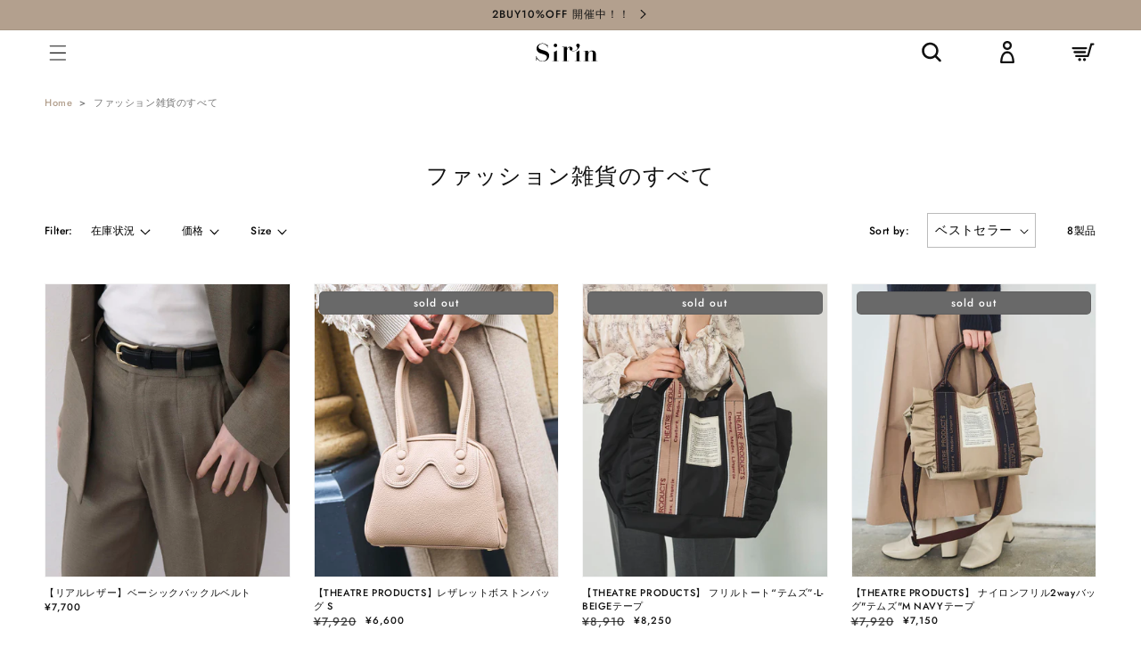

--- FILE ---
content_type: text/html; charset=utf-8
request_url: https://sirin.jp/collections/%E3%83%95%E3%82%A1%E3%83%83%E3%82%B7%E3%83%A7%E3%83%B3%E9%9B%91%E8%B2%A8%E3%81%AE%E3%81%99%E3%81%B9%E3%81%A6
body_size: 44726
content:
<!doctype html>
<html class="no-js" lang="ja">
  <head>
<!-- starapps_core_start -->
<!-- This code is automatically managed by StarApps Studio -->
<!-- Please contact support@starapps.studio for any help -->
<!-- File location: snippets/starapps-core.liquid -->


    
<!-- starapps_core_end -->

  <!-- 非表示用 -->
    
  <!-- END 非表示用 by祗園 -->
    <!-- Google Tag Manager -->
<script>(function(w,d,s,l,i){w[l]=w[l]||[];w[l].push({'gtm.start':
new Date().getTime(),event:'gtm.js'});var f=d.getElementsByTagName(s)[0],
j=d.createElement(s),dl=l!='dataLayer'?'&l='+l:'';j.async=true;j.src=
'https://www.googletagmanager.com/gtm.js?id='+i+dl;f.parentNode.insertBefore(j,f);
})(window,document,'script','dataLayer','GTM-KXJ68R7');</script>
<!-- End Google Tag Manager -->
<script>window.Gaien = window.Gaien === undefined ? {} : Gaien;;Gaien.Page = { Type: "Collection", ShowAt: "showAtCollection", ReferenceIdentifier: "" };Gaien.Store = { DomainName: "sirin-online.myshopify.com", Currency: "JPY", ThemeId: "128972390555" };Gaien.Env = 'STORE';Gaien.CartQuantity = 0;</script>

    <meta charset="utf-8">
    <meta http-equiv="X-UA-Compatible" content="IE=edge">
    <meta name="viewport" content="width=device-width,initial-scale=1">
    <meta name="theme-color" content="">
    <link rel="canonical" href="https://sirin.jp/collections/%e3%83%95%e3%82%a1%e3%83%83%e3%82%b7%e3%83%a7%e3%83%b3%e9%9b%91%e8%b2%a8%e3%81%ae%e3%81%99%e3%81%b9%e3%81%a6">
    <link rel="preconnect" href="https://cdn.shopify.com" crossorigin><link rel="icon" type="image/png" href="//sirin.jp/cdn/shop/files/sirin_32x32.png?v=1637802209"><link rel="preconnect" href="https://fonts.shopifycdn.com" crossorigin><title>
      ファッション雑貨のすべて
 &ndash; Sirin Online Store</title>

    

    

<meta property="og:site_name" content="Sirin Online Store">
<meta property="og:url" content="https://sirin.jp/collections/%e3%83%95%e3%82%a1%e3%83%83%e3%82%b7%e3%83%a7%e3%83%b3%e9%9b%91%e8%b2%a8%e3%81%ae%e3%81%99%e3%81%b9%e3%81%a6">
<meta property="og:title" content="ファッション雑貨のすべて">
<meta property="og:type" content="product.group">
<meta property="og:description" content="Sirinは身長155cm以下の小柄女性の体型を研究した”オリジナルメソッド”を通じて、小柄女性の活躍を後押しするアパレルブランドです。"><meta property="og:image" content="http://sirin.jp/cdn/shop/files/sirin_sns.png?v=1637803461">
  <meta property="og:image:secure_url" content="https://sirin.jp/cdn/shop/files/sirin_sns.png?v=1637803461">
  <meta property="og:image:width" content="1200">
  <meta property="og:image:height" content="628"><meta name="twitter:card" content="summary_large_image">
<meta name="twitter:title" content="ファッション雑貨のすべて">
<meta name="twitter:description" content="Sirinは身長155cm以下の小柄女性の体型を研究した”オリジナルメソッド”を通じて、小柄女性の活躍を後押しするアパレルブランドです。">


    <script src="//sirin.jp/cdn/shop/t/9/assets/global.js?v=130189267061969566591657600573" defer="defer"></script>
    <script>window.performance && window.performance.mark && window.performance.mark('shopify.content_for_header.start');</script><meta name="facebook-domain-verification" content="rkynbod9xt57egb739sli9atjz6yre">
<meta name="facebook-domain-verification" content="800privsy6xhth0syhxte3dyx004sn">
<meta id="shopify-digital-wallet" name="shopify-digital-wallet" content="/59833942171/digital_wallets/dialog">
<link rel="alternate" type="application/atom+xml" title="Feed" href="/collections/%E3%83%95%E3%82%A1%E3%83%83%E3%82%B7%E3%83%A7%E3%83%B3%E9%9B%91%E8%B2%A8%E3%81%AE%E3%81%99%E3%81%B9%E3%81%A6.atom" />
<link rel="alternate" type="application/json+oembed" href="https://sirin.jp/collections/%e3%83%95%e3%82%a1%e3%83%83%e3%82%b7%e3%83%a7%e3%83%b3%e9%9b%91%e8%b2%a8%e3%81%ae%e3%81%99%e3%81%b9%e3%81%a6.oembed">
<script async="async" src="/checkouts/internal/preloads.js?locale=ja-JP"></script>
<script id="shopify-features" type="application/json">{"accessToken":"2a1b9500f624e672843d9f431605de42","betas":["rich-media-storefront-analytics"],"domain":"sirin.jp","predictiveSearch":false,"shopId":59833942171,"locale":"ja"}</script>
<script>var Shopify = Shopify || {};
Shopify.shop = "sirin-online.myshopify.com";
Shopify.locale = "ja";
Shopify.currency = {"active":"JPY","rate":"1.0"};
Shopify.country = "JP";
Shopify.theme = {"name":"Sirin\/master","id":128972390555,"schema_name":"Dawn","schema_version":"2.1.0","theme_store_id":null,"role":"main"};
Shopify.theme.handle = "null";
Shopify.theme.style = {"id":null,"handle":null};
Shopify.cdnHost = "sirin.jp/cdn";
Shopify.routes = Shopify.routes || {};
Shopify.routes.root = "/";</script>
<script type="module">!function(o){(o.Shopify=o.Shopify||{}).modules=!0}(window);</script>
<script>!function(o){function n(){var o=[];function n(){o.push(Array.prototype.slice.apply(arguments))}return n.q=o,n}var t=o.Shopify=o.Shopify||{};t.loadFeatures=n(),t.autoloadFeatures=n()}(window);</script>
<script id="shop-js-analytics" type="application/json">{"pageType":"collection"}</script>
<script defer="defer" async type="module" src="//sirin.jp/cdn/shopifycloud/shop-js/modules/v2/client.init-shop-cart-sync_0MstufBG.ja.esm.js"></script>
<script defer="defer" async type="module" src="//sirin.jp/cdn/shopifycloud/shop-js/modules/v2/chunk.common_jll-23Z1.esm.js"></script>
<script defer="defer" async type="module" src="//sirin.jp/cdn/shopifycloud/shop-js/modules/v2/chunk.modal_HXih6-AF.esm.js"></script>
<script type="module">
  await import("//sirin.jp/cdn/shopifycloud/shop-js/modules/v2/client.init-shop-cart-sync_0MstufBG.ja.esm.js");
await import("//sirin.jp/cdn/shopifycloud/shop-js/modules/v2/chunk.common_jll-23Z1.esm.js");
await import("//sirin.jp/cdn/shopifycloud/shop-js/modules/v2/chunk.modal_HXih6-AF.esm.js");

  window.Shopify.SignInWithShop?.initShopCartSync?.({"fedCMEnabled":true,"windoidEnabled":true});

</script>
<script>(function() {
  var isLoaded = false;
  function asyncLoad() {
    if (isLoaded) return;
    isLoaded = true;
    var urls = ["https:\/\/letters.co.jp\/conv.js?shop=sirin-online.myshopify.com","https:\/\/storage.nfcube.com\/instafeed-57fc41c81b7f047f56aa8826b4d1289b.js?shop=sirin-online.myshopify.com","\/\/backinstock.useamp.com\/widget\/90257_1767160593.js?category=bis\u0026v=6\u0026shop=sirin-online.myshopify.com"];
    for (var i = 0; i < urls.length; i++) {
      var s = document.createElement('script');
      s.type = 'text/javascript';
      s.async = true;
      s.src = urls[i];
      var x = document.getElementsByTagName('script')[0];
      x.parentNode.insertBefore(s, x);
    }
  };
  if(window.attachEvent) {
    window.attachEvent('onload', asyncLoad);
  } else {
    window.addEventListener('load', asyncLoad, false);
  }
})();</script>
<script id="__st">var __st={"a":59833942171,"offset":32400,"reqid":"4f22db55-6b60-482c-bbe4-410fe156188b-1769136686","pageurl":"sirin.jp\/collections\/%E3%83%95%E3%82%A1%E3%83%83%E3%82%B7%E3%83%A7%E3%83%B3%E9%9B%91%E8%B2%A8%E3%81%AE%E3%81%99%E3%81%B9%E3%81%A6","u":"f597997d46f4","p":"collection","rtyp":"collection","rid":282570064027};</script>
<script>window.ShopifyPaypalV4VisibilityTracking = true;</script>
<script id="captcha-bootstrap">!function(){'use strict';const t='contact',e='account',n='new_comment',o=[[t,t],['blogs',n],['comments',n],[t,'customer']],c=[[e,'customer_login'],[e,'guest_login'],[e,'recover_customer_password'],[e,'create_customer']],r=t=>t.map((([t,e])=>`form[action*='/${t}']:not([data-nocaptcha='true']) input[name='form_type'][value='${e}']`)).join(','),a=t=>()=>t?[...document.querySelectorAll(t)].map((t=>t.form)):[];function s(){const t=[...o],e=r(t);return a(e)}const i='password',u='form_key',d=['recaptcha-v3-token','g-recaptcha-response','h-captcha-response',i],f=()=>{try{return window.sessionStorage}catch{return}},m='__shopify_v',_=t=>t.elements[u];function p(t,e,n=!1){try{const o=window.sessionStorage,c=JSON.parse(o.getItem(e)),{data:r}=function(t){const{data:e,action:n}=t;return t[m]||n?{data:e,action:n}:{data:t,action:n}}(c);for(const[e,n]of Object.entries(r))t.elements[e]&&(t.elements[e].value=n);n&&o.removeItem(e)}catch(o){console.error('form repopulation failed',{error:o})}}const l='form_type',E='cptcha';function T(t){t.dataset[E]=!0}const w=window,h=w.document,L='Shopify',v='ce_forms',y='captcha';let A=!1;((t,e)=>{const n=(g='f06e6c50-85a8-45c8-87d0-21a2b65856fe',I='https://cdn.shopify.com/shopifycloud/storefront-forms-hcaptcha/ce_storefront_forms_captcha_hcaptcha.v1.5.2.iife.js',D={infoText:'hCaptchaによる保護',privacyText:'プライバシー',termsText:'利用規約'},(t,e,n)=>{const o=w[L][v],c=o.bindForm;if(c)return c(t,g,e,D).then(n);var r;o.q.push([[t,g,e,D],n]),r=I,A||(h.body.append(Object.assign(h.createElement('script'),{id:'captcha-provider',async:!0,src:r})),A=!0)});var g,I,D;w[L]=w[L]||{},w[L][v]=w[L][v]||{},w[L][v].q=[],w[L][y]=w[L][y]||{},w[L][y].protect=function(t,e){n(t,void 0,e),T(t)},Object.freeze(w[L][y]),function(t,e,n,w,h,L){const[v,y,A,g]=function(t,e,n){const i=e?o:[],u=t?c:[],d=[...i,...u],f=r(d),m=r(i),_=r(d.filter((([t,e])=>n.includes(e))));return[a(f),a(m),a(_),s()]}(w,h,L),I=t=>{const e=t.target;return e instanceof HTMLFormElement?e:e&&e.form},D=t=>v().includes(t);t.addEventListener('submit',(t=>{const e=I(t);if(!e)return;const n=D(e)&&!e.dataset.hcaptchaBound&&!e.dataset.recaptchaBound,o=_(e),c=g().includes(e)&&(!o||!o.value);(n||c)&&t.preventDefault(),c&&!n&&(function(t){try{if(!f())return;!function(t){const e=f();if(!e)return;const n=_(t);if(!n)return;const o=n.value;o&&e.removeItem(o)}(t);const e=Array.from(Array(32),(()=>Math.random().toString(36)[2])).join('');!function(t,e){_(t)||t.append(Object.assign(document.createElement('input'),{type:'hidden',name:u})),t.elements[u].value=e}(t,e),function(t,e){const n=f();if(!n)return;const o=[...t.querySelectorAll(`input[type='${i}']`)].map((({name:t})=>t)),c=[...d,...o],r={};for(const[a,s]of new FormData(t).entries())c.includes(a)||(r[a]=s);n.setItem(e,JSON.stringify({[m]:1,action:t.action,data:r}))}(t,e)}catch(e){console.error('failed to persist form',e)}}(e),e.submit())}));const S=(t,e)=>{t&&!t.dataset[E]&&(n(t,e.some((e=>e===t))),T(t))};for(const o of['focusin','change'])t.addEventListener(o,(t=>{const e=I(t);D(e)&&S(e,y())}));const B=e.get('form_key'),M=e.get(l),P=B&&M;t.addEventListener('DOMContentLoaded',(()=>{const t=y();if(P)for(const e of t)e.elements[l].value===M&&p(e,B);[...new Set([...A(),...v().filter((t=>'true'===t.dataset.shopifyCaptcha))])].forEach((e=>S(e,t)))}))}(h,new URLSearchParams(w.location.search),n,t,e,['guest_login'])})(!0,!0)}();</script>
<script integrity="sha256-4kQ18oKyAcykRKYeNunJcIwy7WH5gtpwJnB7kiuLZ1E=" data-source-attribution="shopify.loadfeatures" defer="defer" src="//sirin.jp/cdn/shopifycloud/storefront/assets/storefront/load_feature-a0a9edcb.js" crossorigin="anonymous"></script>
<script data-source-attribution="shopify.dynamic_checkout.dynamic.init">var Shopify=Shopify||{};Shopify.PaymentButton=Shopify.PaymentButton||{isStorefrontPortableWallets:!0,init:function(){window.Shopify.PaymentButton.init=function(){};var t=document.createElement("script");t.src="https://sirin.jp/cdn/shopifycloud/portable-wallets/latest/portable-wallets.ja.js",t.type="module",document.head.appendChild(t)}};
</script>
<script data-source-attribution="shopify.dynamic_checkout.buyer_consent">
  function portableWalletsHideBuyerConsent(e){var t=document.getElementById("shopify-buyer-consent"),n=document.getElementById("shopify-subscription-policy-button");t&&n&&(t.classList.add("hidden"),t.setAttribute("aria-hidden","true"),n.removeEventListener("click",e))}function portableWalletsShowBuyerConsent(e){var t=document.getElementById("shopify-buyer-consent"),n=document.getElementById("shopify-subscription-policy-button");t&&n&&(t.classList.remove("hidden"),t.removeAttribute("aria-hidden"),n.addEventListener("click",e))}window.Shopify?.PaymentButton&&(window.Shopify.PaymentButton.hideBuyerConsent=portableWalletsHideBuyerConsent,window.Shopify.PaymentButton.showBuyerConsent=portableWalletsShowBuyerConsent);
</script>
<script data-source-attribution="shopify.dynamic_checkout.cart.bootstrap">document.addEventListener("DOMContentLoaded",(function(){function t(){return document.querySelector("shopify-accelerated-checkout-cart, shopify-accelerated-checkout")}if(t())Shopify.PaymentButton.init();else{new MutationObserver((function(e,n){t()&&(Shopify.PaymentButton.init(),n.disconnect())})).observe(document.body,{childList:!0,subtree:!0})}}));
</script>
<script id="sections-script" data-sections="header,footer" defer="defer" src="//sirin.jp/cdn/shop/t/9/compiled_assets/scripts.js?v=12059"></script>
<script>window.performance && window.performance.mark && window.performance.mark('shopify.content_for_header.end');</script>
<script type="text/javascript">window.moneyFormat = "¥{{amount_no_decimals}}";
  window.shopCurrency = "JPY";
  window.assetsUrl = '//sirin.jp/cdn/shop/t/9/assets/';
</script>
<script>
  window.globoRelatedProductsConfig = {
    apiUrl: "https://related-products.globosoftware.net/v2/public/api",
    alternateApiUrl: "https://related-products.globosoftware.net/v2/public",
    shop: "sirin-online.myshopify.com",
    shopNumber: 32298,
    domain: "sirin.jp",
    customer:null,
    urls: {
      search: "\/search",
      collection: "\/collections",
    },
    page: 'collection',
    translation: {"add_to_cart":"Add to cart","added_to_cart":"Added to cart","add_selected_to_cart":"Add selected to cart","added_selected_to_cart":"Added selected to cart","sale":"Sale","total_price":"Total price:","this_item":"This item:","sold_out":"Sold out","add_to_cart_short":"ADD","added_to_cart_short":"ADDED"},
    settings: {"redirect":true,"new_tab":true,"image_ratio":"400:500","visible_tags":null,"hidden_tags":null,"exclude_tags":null,"carousel_autoplay":false,"carousel_disable_in_mobile":false,"carousel_loop":true,"carousel_rtl":false,"carousel_items":"5","sold_out":false,"discount":{"enable":false,"condition":"any","type":"percentage","value":10}},
    manualRecommendations: {},
    boughtTogetherIds: {},
    trendingProducts: [7063201185947],
    productBoughtTogether: {"type":"product_bought_together","enable":false,"title":{"text":"Frequently Bought Together","color":"#212121","fontSize":"25","align":"left"},"subtitle":{"text":"","color":"#212121","fontSize":"18"},"limit":10,"maxWidth":1170,"conditions":[{"id":"bought_together","status":1},{"id":"manual","status":1},{"id":"vendor","type":"same","status":1},{"id":"type","type":"same","status":1},{"id":"collection","type":"same","status":1},{"id":"tags","type":"same","status":1},{"id":"global","status":1}],"template":{"id":"2","elements":["price","addToCartBtn","variantSelector","saleLabel"],"productTitle":{"fontSize":"15","color":"#212121"},"productPrice":{"fontSize":"14","color":"#212121"},"productOldPrice":{"fontSize":16,"color":"#919191"},"button":{"fontSize":"14","color":"#ffffff","backgroundColor":"#212121"},"saleLabel":{"color":"#fff","backgroundColor":"#c00000"},"this_item":true,"selected":true},"random":false,"discount":true},
    productRelated: {"type":"product_related","enable":true,"title":{"text":"Recommend","color":"#212121","fontSize":"25","align":"center"},"subtitle":{"text":null,"color":"#212121","fontSize":"18"},"limit":5,"maxWidth":1380,"conditions":[{"id":"manual","status":0},{"id":"bought_together","status":0},{"id":"vendor","type":"same","status":0},{"id":"type","type":"same","status":0},{"id":"collection","type":"same","status":1},{"id":"tags","type":"same","status":1},{"id":"global","status":1}],"template":{"id":"1","elements":["price","addToCartBtn","variantSelector","saleLabel"],"productTitle":{"fontSize":"15","color":"#212121"},"productPrice":{"fontSize":"14","color":"#212121"},"productOldPrice":{"fontSize":16,"color":"#919191"},"button":{"fontSize":"14","color":"#ffffff","backgroundColor":"#212121"},"saleLabel":{"color":"#fff","backgroundColor":"#c00000"},"this_item":false,"selected":false},"random":false,"discount":false},
    cart: {"type":"cart","enable":false,"title":{"text":"What else do you need?","color":"#212121","fontSize":"20","align":"left"},"subtitle":{"text":"","color":"#212121","fontSize":"18"},"limit":10,"maxWidth":1170,"conditions":[{"id":"manual","status":1},{"id":"bought_together","status":1},{"id":"tags","type":"same","status":1},{"id":"global","status":1}],"template":{"id":"3","elements":["price","addToCartBtn","variantSelector","saleLabel"],"productTitle":{"fontSize":"14","color":"#212121"},"productPrice":{"fontSize":"14","color":"#212121"},"productOldPrice":{"fontSize":16,"color":"#919191"},"button":{"fontSize":"15","color":"#ffffff","backgroundColor":"#212121"},"saleLabel":{"color":"#fff","backgroundColor":"#c00000"},"this_item":true,"selected":true},"random":false,"discount":false},
    basis_collection_handle: 'all',
    widgets: [],
    offers: [],
    view_name: 'globo.alsobought',
    cart_properties_name: '_bundle',
    upsell_properties_name: '_upsell_bundle',
    discounted_ids: [],
    discount_min_amount: 0,
    offerdiscounted_ids: [],
    offerdiscount_min_amount: 0,data: {},upselldatas:{},
    cartitems:[],
    no_image_url: "https://cdn.shopify.com/s/images/admin/no-image-large.gif"
  };
</script>
<script>
</script>
<script defer src="//sirin.jp/cdn/shop/t/9/assets/globo.alsobought.js?v=145962245595621300761657600571" type="text/javascript"></script>
<link rel="preload stylesheet" href="//sirin.jp/cdn/shop/t/9/assets/globo.alsobought.css?v=122742998021916678741657600570" as="style">



    <style data-shopify>
      @font-face {
  font-family: Jost;
  font-weight: 500;
  font-style: normal;
  font-display: swap;
  src: url("//sirin.jp/cdn/fonts/jost/jost_n5.7c8497861ffd15f4e1284cd221f14658b0e95d61.woff2") format("woff2"),
       url("//sirin.jp/cdn/fonts/jost/jost_n5.fb6a06896db583cc2df5ba1b30d9c04383119dd9.woff") format("woff");
}

      @font-face {
  font-family: Jost;
  font-weight: 700;
  font-style: normal;
  font-display: swap;
  src: url("//sirin.jp/cdn/fonts/jost/jost_n7.921dc18c13fa0b0c94c5e2517ffe06139c3615a3.woff2") format("woff2"),
       url("//sirin.jp/cdn/fonts/jost/jost_n7.cbfc16c98c1e195f46c536e775e4e959c5f2f22b.woff") format("woff");
}

      @font-face {
  font-family: Jost;
  font-weight: 500;
  font-style: italic;
  font-display: swap;
  src: url("//sirin.jp/cdn/fonts/jost/jost_i5.a6c7dbde35f2b89f8461eacda9350127566e5d51.woff2") format("woff2"),
       url("//sirin.jp/cdn/fonts/jost/jost_i5.2b58baee736487eede6bcdb523ca85eea2418357.woff") format("woff");
}

      @font-face {
  font-family: Jost;
  font-weight: 700;
  font-style: italic;
  font-display: swap;
  src: url("//sirin.jp/cdn/fonts/jost/jost_i7.d8201b854e41e19d7ed9b1a31fe4fe71deea6d3f.woff2") format("woff2"),
       url("//sirin.jp/cdn/fonts/jost/jost_i7.eae515c34e26b6c853efddc3fc0c552e0de63757.woff") format("woff");
}

      @font-face {
  font-family: Jost;
  font-weight: 500;
  font-style: normal;
  font-display: swap;
  src: url("//sirin.jp/cdn/fonts/jost/jost_n5.7c8497861ffd15f4e1284cd221f14658b0e95d61.woff2") format("woff2"),
       url("//sirin.jp/cdn/fonts/jost/jost_n5.fb6a06896db583cc2df5ba1b30d9c04383119dd9.woff") format("woff");
}


      :root {
        --font-body-family: Jost, "Hiragino Kaku Gothic ProN", "Hiragino Sans", "YuGothic", "Yu Gothic", Meiryo, sans-serif;
        --font-body-style: normal;
        --font-body-weight: 500;

        --font-heading-family: Jost, "Hiragino Kaku Gothic ProN", "Hiragino Sans", "YuGothic", "Yu Gothic", Meiryo, sans-serif;
        --font-heading-style: normal;
        --font-heading-weight: 500;

        --color-base-text: 17, 17, 17;
        --color-base-background-1: 255, 255, 255;
        --color-base-background-2: 235, 234, 234;
        --color-base-solid-button-labels: 255, 255, 255;
        --color-base-outline-button-labels: 18, 18, 18;
        --color-base-accent-1: 75, 66, 68;
        --color-base-accent-2: 166, 26, 25;
        --payment-terms-background-color: #FFFFFF;

        --gradient-base-background-1: #FFFFFF;
        --gradient-base-background-2: #ebeaea;
        --gradient-base-accent-1: #4b4244;
        --gradient-base-accent-2: #a61a19;

        --color-badge-sale: 166, 26, 25;
        --color-badge-soldout: 105, 105, 105;
        --color-badge-reserve: 155, 204, 216;

        --page-width: 128rem;
      }

      *,
      *::before,
      *::after {
        box-sizing: inherit;
      }

      html {
        box-sizing: border-box;
        font-size: 62.5%;
        height: 100%;
      }

      body {
        display: grid;
        grid-template-rows: auto auto 1fr auto;
        grid-template-columns: 100%;
        min-height: 100%;
        margin: 0;
        font-size: 1.5rem;
        letter-spacing: 0.06rem;
        line-height: 1.8;
        font-family: var(--font-body-family);
        font-style: var(--font-body-style);
        font-weight: 400;
      }

      @media screen and (min-width: 750px) {
        body {
          font-size: 1.6rem;
        }
      }

    /*Big Caslonフォントに変更*/
     h1,
     h2,
     h3,
     h4,
     h5,
    .h0,
    .h1,
    .h2,
    .h3,
    .h4,
    .h5 {
      font-family: big-caslon-fb, serif ;
      /*===カスタマイズ画面で変更したい場合→こちらの記述を削除してbase.cssのコードを使用===*/
      font-style: normal ;
      /*===カスタマイズ画面で変更したい場合→こちらの記述を削除してbase.cssのコードを使用===*/
      font-weight: 400 ;
      /*===カスタマイズ画面で変更したい場合→こちらの記述を削除してbase.cssのコードを使用===*/
      letter-spacing: 0.06rem;
      color: rgb(var(--color-foreground));
      line-height: 1.3;
     }

    button,
    .button,
    .button-label,
    .shopify-challenge__button,
    .customer button,
    .shopify-payment-button__button {
      font-size: 1.4rem;
      letter-spacing: 0.1rem;
      line-height: 1.2;
      font-family: big-caslon-fb, serif;
      font-weight: 400;
      font-style: normal;
    }
    /*./Big Caslonフォントに変更*/
      
    </style>

    <!--Big Caslonフォント読み込み-->
    <link rel="stylesheet" href="https://use.typekit.net/gwb7xsr.css">
    <!--./Big Caslonフォント読み込み-->

    <link href="//sirin.jp/cdn/shop/t/9/assets/base.css?v=117095260648190768051714545239" rel="stylesheet" type="text/css" media="all" />
<link rel="preload" as="font" href="//sirin.jp/cdn/fonts/jost/jost_n5.7c8497861ffd15f4e1284cd221f14658b0e95d61.woff2" type="font/woff2" crossorigin><link rel="preload" as="font" href="//sirin.jp/cdn/fonts/jost/jost_n5.7c8497861ffd15f4e1284cd221f14658b0e95d61.woff2" type="font/woff2" crossorigin><script>document.documentElement.className = document.documentElement.className.replace('no-js', 'js');</script>

    <script src="https://ajax.googleapis.com/ajax/libs/jquery/3.6.0/jquery.min.js"></script>
    <script src="https://cdnjs.cloudflare.com/ajax/libs/jQuery.dotdotdot/4.1.0/dotdotdot.min.js"></script>


    
    
    <!-- Global site tag (gtag.js) - Google Ads: 10846967591 -->
<script async src="https://www.googletagmanager.com/gtag/js?id=AW-10846967591"></script>
<script>
  window.dataLayer = window.dataLayer || [];
  function gtag(){dataLayer.push(arguments);}
  gtag('js', new Date());

  gtag('config', 'AW-10846967591');
</script>
    
<!--     clarity code  edit by 藤井-->
    <script type="text/javascript">
    (function(c,l,a,r,i,t,y){
        c[a]=c[a]||function(){(c[a].q=c[a].q||[]).push(arguments)};
        t=l.createElement(r);t.async=1;t.src="https://www.clarity.ms/tag/"+i;
        y=l.getElementsByTagName(r)[0];y.parentNode.insertBefore(t,y);
    })(window, document, "clarity", "script", "amzbftyss6");
</script>

    
    <!-- "snippets/judgeme_core.liquid" was not rendered, the associated app was uninstalled -->

<!-- letters begin -->
<script>
var getUrlVars = function () {
    var vars = {};
    var param = location.search.substring(1).split('&');
    for (var i = 0; i < param.length; i++) {
        var keySearch = param[i].search(/=/);
        var key = '';
        if (keySearch != -1) key = param[i].slice(0, keySearch);
        var val = param[i].slice(param[i].indexOf('=', 0) + 1);
        if (key != '') vars[key] = decodeURI(val);
    }
    return vars;
}

var vars = getUrlVars();
if (vars.letters_aid && vars.rurl) {
    var htmltag = document.getElementsByTagName("html")[0];
    htmltag.style.visibility = "hidden";
}
</script>
<!-- letters end -->

  <meta name="google-site-verification" content="VeemYBt77M_EX2oBEphFi2QENmwMEy3xIh3KjXYCdxU" />

    <style>
      .product__media-wrapper {
        padding-left: 0px !important;
      }
    </style>

<!-- BEGIN app block: shopify://apps/fontify/blocks/app-embed/334490e2-2153-4a2e-a452-e90bdeffa3cc --><link rel="preconnect" href="https://cdn.nitroapps.co" crossorigin=""><!-- app metafields --><style type="text/css" id="nitro-fontify" >
</style>
<script>
    console.log(null);
    console.log(null);
  </script><script
  type="text/javascript"
  id="fontify-scripts"
>
  
  (function () {
    // Prevent duplicate execution
    if (window.fontifyScriptInitialized) {
      return;
    }
    window.fontifyScriptInitialized = true;

    if (window.opener) {
      // Remove existing listener if any before adding new one
      if (window.fontifyMessageListener) {
        window.removeEventListener('message', window.fontifyMessageListener, false);
      }

      function watchClosedWindow() {
        let itv = setInterval(function () {
          if (!window.opener || window.opener.closed) {
            clearInterval(itv);
            window.close();
          }
        }, 1000);
      }

      // Helper function to inject scripts and links from vite-tag content
      function injectScript(encodedContent) {
        

        // Decode HTML entities
        const tempTextarea = document.createElement('textarea');
        tempTextarea.innerHTML = encodedContent;
        const viteContent = tempTextarea.value;

        // Parse HTML content
        const tempDiv = document.createElement('div');
        tempDiv.innerHTML = viteContent;

        // Track duplicates within tempDiv only
        const scriptIds = new Set();
        const scriptSrcs = new Set();
        const linkKeys = new Set();

        // Helper to clone element attributes
        function cloneAttributes(source, target) {
          Array.from(source.attributes).forEach(function(attr) {
            if (attr.name === 'crossorigin') {
              target.crossOrigin = attr.value;
            } else {
              target.setAttribute(attr.name, attr.value);
            }
          });
          if (source.textContent) {
            target.textContent = source.textContent;
          }
        }

        // Inject scripts (filter duplicates within tempDiv)
        tempDiv.querySelectorAll('script').forEach(function(script) {
          const scriptId = script.getAttribute('id');
          const scriptSrc = script.getAttribute('src');

          // Skip if duplicate in tempDiv
          if ((scriptId && scriptIds.has(scriptId)) || (scriptSrc && scriptSrcs.has(scriptSrc))) {
            return;
          }

          // Track script
          if (scriptId) scriptIds.add(scriptId);
          if (scriptSrc) scriptSrcs.add(scriptSrc);

          // Clone and inject
          const newScript = document.createElement('script');
          cloneAttributes(script, newScript);

          document.head.appendChild(newScript);
        });

        // Inject links (filter duplicates within tempDiv)
        tempDiv.querySelectorAll('link').forEach(function(link) {
          const linkHref = link.getAttribute('href');
          const linkRel = link.getAttribute('rel') || '';
          const key = linkHref + '|' + linkRel;

          // Skip if duplicate in tempDiv
          if (linkHref && linkKeys.has(key)) {
            return;
          }

          // Track link
          if (linkHref) linkKeys.add(key);

          // Clone and inject
          const newLink = document.createElement('link');
          cloneAttributes(link, newLink);
          document.head.appendChild(newLink);
        });
      }

      // Function to apply preview font data


      function receiveMessage(event) {
        watchClosedWindow();
        if (event.data.action == 'fontify_ready') {
          console.log('fontify_ready');
          injectScript(`&lt;!-- BEGIN app snippet: vite-tag --&gt;


  &lt;script src=&quot;https://cdn.shopify.com/extensions/019bafe3-77e1-7e6a-87b2-cbeff3e5cd6f/fontify-polaris-11/assets/main-B3V8Mu2P.js&quot; type=&quot;module&quot; crossorigin=&quot;anonymous&quot;&gt;&lt;/script&gt;

&lt;!-- END app snippet --&gt;
  &lt;!-- BEGIN app snippet: vite-tag --&gt;


  &lt;link href=&quot;//cdn.shopify.com/extensions/019bafe3-77e1-7e6a-87b2-cbeff3e5cd6f/fontify-polaris-11/assets/main-GVRB1u2d.css&quot; rel=&quot;stylesheet&quot; type=&quot;text/css&quot; media=&quot;all&quot; /&gt;

&lt;!-- END app snippet --&gt;
`);

        } else if (event.data.action == 'font_audit_ready') {
          injectScript(`&lt;!-- BEGIN app snippet: vite-tag --&gt;


  &lt;script src=&quot;https://cdn.shopify.com/extensions/019bafe3-77e1-7e6a-87b2-cbeff3e5cd6f/fontify-polaris-11/assets/audit-DDeWPAiq.js&quot; type=&quot;module&quot; crossorigin=&quot;anonymous&quot;&gt;&lt;/script&gt;

&lt;!-- END app snippet --&gt;
  &lt;!-- BEGIN app snippet: vite-tag --&gt;


  &lt;link href=&quot;//cdn.shopify.com/extensions/019bafe3-77e1-7e6a-87b2-cbeff3e5cd6f/fontify-polaris-11/assets/audit-CNr6hPle.css&quot; rel=&quot;stylesheet&quot; type=&quot;text/css&quot; media=&quot;all&quot; /&gt;

&lt;!-- END app snippet --&gt;
`);

        } else if (event.data.action == 'preview_font_data') {
          const fontData = event?.data || null;
          window.fontifyPreviewData = fontData;
          injectScript(`&lt;!-- BEGIN app snippet: vite-tag --&gt;


  &lt;script src=&quot;https://cdn.shopify.com/extensions/019bafe3-77e1-7e6a-87b2-cbeff3e5cd6f/fontify-polaris-11/assets/preview-CH6oXAfY.js&quot; type=&quot;module&quot; crossorigin=&quot;anonymous&quot;&gt;&lt;/script&gt;

&lt;!-- END app snippet --&gt;
`);
        }
      }

      // Store reference to listener for cleanup
      window.fontifyMessageListener = receiveMessage;
      window.addEventListener('message', receiveMessage, false);

      // Send init message when window is opened from opener
      if (window.opener) {
        window.opener.postMessage({ action: `${window.name}_init`, data: JSON.parse(JSON.stringify({})) }, '*');
      }
    }
  })();
</script>


<!-- END app block --><link href="https://cdn.shopify.com/extensions/0199a497-49dc-7a27-a3db-1dd44cfa6df7/v3.1.1/assets/style.css" rel="stylesheet" type="text/css" media="all">
<script src="https://cdn.shopify.com/extensions/98609345-6027-4701-9e3f-4907c6a214d4/promolayer-11/assets/promolayer_loader.js" type="text/javascript" defer="defer"></script>
<script src="https://cdn.shopify.com/extensions/60de0b98-b80e-45e9-8a6a-3109ed7982d8/forms-2296/assets/shopify-forms-loader.js" type="text/javascript" defer="defer"></script>
<link href="https://monorail-edge.shopifysvc.com" rel="dns-prefetch">
<script>(function(){if ("sendBeacon" in navigator && "performance" in window) {try {var session_token_from_headers = performance.getEntriesByType('navigation')[0].serverTiming.find(x => x.name == '_s').description;} catch {var session_token_from_headers = undefined;}var session_cookie_matches = document.cookie.match(/_shopify_s=([^;]*)/);var session_token_from_cookie = session_cookie_matches && session_cookie_matches.length === 2 ? session_cookie_matches[1] : "";var session_token = session_token_from_headers || session_token_from_cookie || "";function handle_abandonment_event(e) {var entries = performance.getEntries().filter(function(entry) {return /monorail-edge.shopifysvc.com/.test(entry.name);});if (!window.abandonment_tracked && entries.length === 0) {window.abandonment_tracked = true;var currentMs = Date.now();var navigation_start = performance.timing.navigationStart;var payload = {shop_id: 59833942171,url: window.location.href,navigation_start,duration: currentMs - navigation_start,session_token,page_type: "collection"};window.navigator.sendBeacon("https://monorail-edge.shopifysvc.com/v1/produce", JSON.stringify({schema_id: "online_store_buyer_site_abandonment/1.1",payload: payload,metadata: {event_created_at_ms: currentMs,event_sent_at_ms: currentMs}}));}}window.addEventListener('pagehide', handle_abandonment_event);}}());</script>
<script id="web-pixels-manager-setup">(function e(e,d,r,n,o){if(void 0===o&&(o={}),!Boolean(null===(a=null===(i=window.Shopify)||void 0===i?void 0:i.analytics)||void 0===a?void 0:a.replayQueue)){var i,a;window.Shopify=window.Shopify||{};var t=window.Shopify;t.analytics=t.analytics||{};var s=t.analytics;s.replayQueue=[],s.publish=function(e,d,r){return s.replayQueue.push([e,d,r]),!0};try{self.performance.mark("wpm:start")}catch(e){}var l=function(){var e={modern:/Edge?\/(1{2}[4-9]|1[2-9]\d|[2-9]\d{2}|\d{4,})\.\d+(\.\d+|)|Firefox\/(1{2}[4-9]|1[2-9]\d|[2-9]\d{2}|\d{4,})\.\d+(\.\d+|)|Chrom(ium|e)\/(9{2}|\d{3,})\.\d+(\.\d+|)|(Maci|X1{2}).+ Version\/(15\.\d+|(1[6-9]|[2-9]\d|\d{3,})\.\d+)([,.]\d+|)( \(\w+\)|)( Mobile\/\w+|) Safari\/|Chrome.+OPR\/(9{2}|\d{3,})\.\d+\.\d+|(CPU[ +]OS|iPhone[ +]OS|CPU[ +]iPhone|CPU IPhone OS|CPU iPad OS)[ +]+(15[._]\d+|(1[6-9]|[2-9]\d|\d{3,})[._]\d+)([._]\d+|)|Android:?[ /-](13[3-9]|1[4-9]\d|[2-9]\d{2}|\d{4,})(\.\d+|)(\.\d+|)|Android.+Firefox\/(13[5-9]|1[4-9]\d|[2-9]\d{2}|\d{4,})\.\d+(\.\d+|)|Android.+Chrom(ium|e)\/(13[3-9]|1[4-9]\d|[2-9]\d{2}|\d{4,})\.\d+(\.\d+|)|SamsungBrowser\/([2-9]\d|\d{3,})\.\d+/,legacy:/Edge?\/(1[6-9]|[2-9]\d|\d{3,})\.\d+(\.\d+|)|Firefox\/(5[4-9]|[6-9]\d|\d{3,})\.\d+(\.\d+|)|Chrom(ium|e)\/(5[1-9]|[6-9]\d|\d{3,})\.\d+(\.\d+|)([\d.]+$|.*Safari\/(?![\d.]+ Edge\/[\d.]+$))|(Maci|X1{2}).+ Version\/(10\.\d+|(1[1-9]|[2-9]\d|\d{3,})\.\d+)([,.]\d+|)( \(\w+\)|)( Mobile\/\w+|) Safari\/|Chrome.+OPR\/(3[89]|[4-9]\d|\d{3,})\.\d+\.\d+|(CPU[ +]OS|iPhone[ +]OS|CPU[ +]iPhone|CPU IPhone OS|CPU iPad OS)[ +]+(10[._]\d+|(1[1-9]|[2-9]\d|\d{3,})[._]\d+)([._]\d+|)|Android:?[ /-](13[3-9]|1[4-9]\d|[2-9]\d{2}|\d{4,})(\.\d+|)(\.\d+|)|Mobile Safari.+OPR\/([89]\d|\d{3,})\.\d+\.\d+|Android.+Firefox\/(13[5-9]|1[4-9]\d|[2-9]\d{2}|\d{4,})\.\d+(\.\d+|)|Android.+Chrom(ium|e)\/(13[3-9]|1[4-9]\d|[2-9]\d{2}|\d{4,})\.\d+(\.\d+|)|Android.+(UC? ?Browser|UCWEB|U3)[ /]?(15\.([5-9]|\d{2,})|(1[6-9]|[2-9]\d|\d{3,})\.\d+)\.\d+|SamsungBrowser\/(5\.\d+|([6-9]|\d{2,})\.\d+)|Android.+MQ{2}Browser\/(14(\.(9|\d{2,})|)|(1[5-9]|[2-9]\d|\d{3,})(\.\d+|))(\.\d+|)|K[Aa][Ii]OS\/(3\.\d+|([4-9]|\d{2,})\.\d+)(\.\d+|)/},d=e.modern,r=e.legacy,n=navigator.userAgent;return n.match(d)?"modern":n.match(r)?"legacy":"unknown"}(),u="modern"===l?"modern":"legacy",c=(null!=n?n:{modern:"",legacy:""})[u],f=function(e){return[e.baseUrl,"/wpm","/b",e.hashVersion,"modern"===e.buildTarget?"m":"l",".js"].join("")}({baseUrl:d,hashVersion:r,buildTarget:u}),m=function(e){var d=e.version,r=e.bundleTarget,n=e.surface,o=e.pageUrl,i=e.monorailEndpoint;return{emit:function(e){var a=e.status,t=e.errorMsg,s=(new Date).getTime(),l=JSON.stringify({metadata:{event_sent_at_ms:s},events:[{schema_id:"web_pixels_manager_load/3.1",payload:{version:d,bundle_target:r,page_url:o,status:a,surface:n,error_msg:t},metadata:{event_created_at_ms:s}}]});if(!i)return console&&console.warn&&console.warn("[Web Pixels Manager] No Monorail endpoint provided, skipping logging."),!1;try{return self.navigator.sendBeacon.bind(self.navigator)(i,l)}catch(e){}var u=new XMLHttpRequest;try{return u.open("POST",i,!0),u.setRequestHeader("Content-Type","text/plain"),u.send(l),!0}catch(e){return console&&console.warn&&console.warn("[Web Pixels Manager] Got an unhandled error while logging to Monorail."),!1}}}}({version:r,bundleTarget:l,surface:e.surface,pageUrl:self.location.href,monorailEndpoint:e.monorailEndpoint});try{o.browserTarget=l,function(e){var d=e.src,r=e.async,n=void 0===r||r,o=e.onload,i=e.onerror,a=e.sri,t=e.scriptDataAttributes,s=void 0===t?{}:t,l=document.createElement("script"),u=document.querySelector("head"),c=document.querySelector("body");if(l.async=n,l.src=d,a&&(l.integrity=a,l.crossOrigin="anonymous"),s)for(var f in s)if(Object.prototype.hasOwnProperty.call(s,f))try{l.dataset[f]=s[f]}catch(e){}if(o&&l.addEventListener("load",o),i&&l.addEventListener("error",i),u)u.appendChild(l);else{if(!c)throw new Error("Did not find a head or body element to append the script");c.appendChild(l)}}({src:f,async:!0,onload:function(){if(!function(){var e,d;return Boolean(null===(d=null===(e=window.Shopify)||void 0===e?void 0:e.analytics)||void 0===d?void 0:d.initialized)}()){var d=window.webPixelsManager.init(e)||void 0;if(d){var r=window.Shopify.analytics;r.replayQueue.forEach((function(e){var r=e[0],n=e[1],o=e[2];d.publishCustomEvent(r,n,o)})),r.replayQueue=[],r.publish=d.publishCustomEvent,r.visitor=d.visitor,r.initialized=!0}}},onerror:function(){return m.emit({status:"failed",errorMsg:"".concat(f," has failed to load")})},sri:function(e){var d=/^sha384-[A-Za-z0-9+/=]+$/;return"string"==typeof e&&d.test(e)}(c)?c:"",scriptDataAttributes:o}),m.emit({status:"loading"})}catch(e){m.emit({status:"failed",errorMsg:(null==e?void 0:e.message)||"Unknown error"})}}})({shopId: 59833942171,storefrontBaseUrl: "https://sirin.jp",extensionsBaseUrl: "https://extensions.shopifycdn.com/cdn/shopifycloud/web-pixels-manager",monorailEndpoint: "https://monorail-edge.shopifysvc.com/unstable/produce_batch",surface: "storefront-renderer",enabledBetaFlags: ["2dca8a86"],webPixelsConfigList: [{"id":"1114898587","configuration":"{\"host\":\"https:\\\/\\\/app.letters.co.jp\",\"shop\":\"sirin-online.myshopify.com\"}","eventPayloadVersion":"v1","runtimeContext":"STRICT","scriptVersion":"faec2940c522564660c274f194eed379","type":"APP","apiClientId":2856607,"privacyPurposes":["ANALYTICS","MARKETING","SALE_OF_DATA"],"dataSharingAdjustments":{"protectedCustomerApprovalScopes":["read_customer_email","read_customer_name","read_customer_personal_data"]}},{"id":"643661979","configuration":"{\"config\":\"{\\\"pixel_id\\\":\\\"G-SCKMQ5704N\\\",\\\"gtag_events\\\":[{\\\"type\\\":\\\"purchase\\\",\\\"action_label\\\":\\\"G-SCKMQ5704N\\\"},{\\\"type\\\":\\\"page_view\\\",\\\"action_label\\\":\\\"G-SCKMQ5704N\\\"},{\\\"type\\\":\\\"view_item\\\",\\\"action_label\\\":\\\"G-SCKMQ5704N\\\"},{\\\"type\\\":\\\"search\\\",\\\"action_label\\\":\\\"G-SCKMQ5704N\\\"},{\\\"type\\\":\\\"add_to_cart\\\",\\\"action_label\\\":\\\"G-SCKMQ5704N\\\"},{\\\"type\\\":\\\"begin_checkout\\\",\\\"action_label\\\":\\\"G-SCKMQ5704N\\\"},{\\\"type\\\":\\\"add_payment_info\\\",\\\"action_label\\\":\\\"G-SCKMQ5704N\\\"}],\\\"enable_monitoring_mode\\\":false}\"}","eventPayloadVersion":"v1","runtimeContext":"OPEN","scriptVersion":"b2a88bafab3e21179ed38636efcd8a93","type":"APP","apiClientId":1780363,"privacyPurposes":[],"dataSharingAdjustments":{"protectedCustomerApprovalScopes":["read_customer_address","read_customer_email","read_customer_name","read_customer_personal_data","read_customer_phone"]}},{"id":"286064795","configuration":"{\"pixel_id\":\"3186929254914664\",\"pixel_type\":\"facebook_pixel\",\"metaapp_system_user_token\":\"-\"}","eventPayloadVersion":"v1","runtimeContext":"OPEN","scriptVersion":"ca16bc87fe92b6042fbaa3acc2fbdaa6","type":"APP","apiClientId":2329312,"privacyPurposes":["ANALYTICS","MARKETING","SALE_OF_DATA"],"dataSharingAdjustments":{"protectedCustomerApprovalScopes":["read_customer_address","read_customer_email","read_customer_name","read_customer_personal_data","read_customer_phone"]}},{"id":"55476379","eventPayloadVersion":"1","runtimeContext":"LAX","scriptVersion":"1","type":"CUSTOM","privacyPurposes":["ANALYTICS","MARKETING","SALE_OF_DATA"],"name":"unisize_cv"},{"id":"shopify-app-pixel","configuration":"{}","eventPayloadVersion":"v1","runtimeContext":"STRICT","scriptVersion":"0450","apiClientId":"shopify-pixel","type":"APP","privacyPurposes":["ANALYTICS","MARKETING"]},{"id":"shopify-custom-pixel","eventPayloadVersion":"v1","runtimeContext":"LAX","scriptVersion":"0450","apiClientId":"shopify-pixel","type":"CUSTOM","privacyPurposes":["ANALYTICS","MARKETING"]}],isMerchantRequest: false,initData: {"shop":{"name":"Sirin Online Store","paymentSettings":{"currencyCode":"JPY"},"myshopifyDomain":"sirin-online.myshopify.com","countryCode":"JP","storefrontUrl":"https:\/\/sirin.jp"},"customer":null,"cart":null,"checkout":null,"productVariants":[],"purchasingCompany":null},},"https://sirin.jp/cdn","fcfee988w5aeb613cpc8e4bc33m6693e112",{"modern":"","legacy":""},{"shopId":"59833942171","storefrontBaseUrl":"https:\/\/sirin.jp","extensionBaseUrl":"https:\/\/extensions.shopifycdn.com\/cdn\/shopifycloud\/web-pixels-manager","surface":"storefront-renderer","enabledBetaFlags":"[\"2dca8a86\"]","isMerchantRequest":"false","hashVersion":"fcfee988w5aeb613cpc8e4bc33m6693e112","publish":"custom","events":"[[\"page_viewed\",{}],[\"collection_viewed\",{\"collection\":{\"id\":\"282570064027\",\"title\":\"ファッション雑貨のすべて\",\"productVariants\":[{\"price\":{\"amount\":7700.0,\"currencyCode\":\"JPY\"},\"product\":{\"title\":\"【リアルレザー】ベーシックバックルベルト\",\"vendor\":\"Sirin Online Store\",\"id\":\"7999635488923\",\"untranslatedTitle\":\"【リアルレザー】ベーシックバックルベルト\",\"url\":\"\/products\/79005701\",\"type\":\"\"},\"id\":\"44600432099483\",\"image\":{\"src\":\"\/\/sirin.jp\/cdn\/shop\/files\/IMG_3827_32929f5f-a3f7-428e-a116-f468b6e7a9be.jpg?v=1715591068\"},\"sku\":\"790057010900\",\"title\":\"ブラック \/ F\",\"untranslatedTitle\":\"ブラック \/ F\"},{\"price\":{\"amount\":6600.0,\"currencyCode\":\"JPY\"},\"product\":{\"title\":\"【THEATRE PRODUCTS】レザレットボストンバッグ S\",\"vendor\":\"Sirin Online Store\",\"id\":\"8311457775771\",\"untranslatedTitle\":\"【THEATRE PRODUCTS】レザレットボストンバッグ S\",\"url\":\"\/products\/79510910\",\"type\":\"\"},\"id\":\"45708307792027\",\"image\":{\"src\":\"\/\/sirin.jp\/cdn\/shop\/files\/1447.jpg?v=1731307941\"},\"sku\":\"795109101000\",\"title\":\"ベージュ \/ F\",\"untranslatedTitle\":\"ベージュ \/ F\"},{\"price\":{\"amount\":8250.0,\"currencyCode\":\"JPY\"},\"product\":{\"title\":\"【THEATRE PRODUCTS】 フリルトート“テムズ”-L-BEIGEテープ\",\"vendor\":\"Sirin Online Store\",\"id\":\"8311457939611\",\"untranslatedTitle\":\"【THEATRE PRODUCTS】 フリルトート“テムズ”-L-BEIGEテープ\",\"url\":\"\/products\/79510940\",\"type\":\"\"},\"id\":\"45708308054171\",\"image\":{\"src\":\"\/\/sirin.jp\/cdn\/shop\/files\/4624.jpg?v=1731310085\"},\"sku\":\"795109400900\",\"title\":\"ブラック \/ F\",\"untranslatedTitle\":\"ブラック \/ F\"},{\"price\":{\"amount\":7150.0,\"currencyCode\":\"JPY\"},\"product\":{\"title\":\"【THEATRE PRODUCTS】 ナイロンフリル2wayバッグ\\\"テムズ\\\"M NAVYテープ\",\"vendor\":\"Sirin Online Store\",\"id\":\"8311457874075\",\"untranslatedTitle\":\"【THEATRE PRODUCTS】 ナイロンフリル2wayバッグ\\\"テムズ\\\"M NAVYテープ\",\"url\":\"\/products\/79510930\",\"type\":\"\"},\"id\":\"45708307988635\",\"image\":{\"src\":\"\/\/sirin.jp\/cdn\/shop\/files\/2039.jpg?v=1731309740\"},\"sku\":\"795109301000\",\"title\":\"ベージュ \/ F\",\"untranslatedTitle\":\"ベージュ \/ F\"},{\"price\":{\"amount\":8800.0,\"currencyCode\":\"JPY\"},\"product\":{\"title\":\"【THEATRE PRODUCTS】 フェイクレザーフリルバッグ\",\"vendor\":\"Sirin Online Store\",\"id\":\"8311458005147\",\"untranslatedTitle\":\"【THEATRE PRODUCTS】 フェイクレザーフリルバッグ\",\"url\":\"\/products\/79510960\",\"type\":\"\"},\"id\":\"45708308218011\",\"image\":{\"src\":\"\/\/sirin.jp\/cdn\/shop\/files\/3853.jpg?v=1731310591\"},\"sku\":\"795109601000\",\"title\":\"ベージュ \/ F\",\"untranslatedTitle\":\"ベージュ \/ F\"},{\"price\":{\"amount\":8250.0,\"currencyCode\":\"JPY\"},\"product\":{\"title\":\"【THEATRE PRODUCTS】 ナイロンフリル2wayバッグ\\\"テムズ\\\"L NAVYテープ\",\"vendor\":\"Sirin Online Store\",\"id\":\"8311457841307\",\"untranslatedTitle\":\"【THEATRE PRODUCTS】 ナイロンフリル2wayバッグ\\\"テムズ\\\"L NAVYテープ\",\"url\":\"\/products\/79510920\",\"type\":\"\"},\"id\":\"45708307923099\",\"image\":{\"src\":\"\/\/sirin.jp\/cdn\/shop\/files\/3007.jpg?v=1731309409\"},\"sku\":\"795109201000\",\"title\":\"ベージュ \/ F\",\"untranslatedTitle\":\"ベージュ \/ F\"},{\"price\":{\"amount\":7150.0,\"currencyCode\":\"JPY\"},\"product\":{\"title\":\"【THEATRE PRODUCTS】 フリルトート“テムズ”-M-BEIGEテープ\",\"vendor\":\"Sirin Online Store\",\"id\":\"8311457972379\",\"untranslatedTitle\":\"【THEATRE PRODUCTS】 フリルトート“テムズ”-M-BEIGEテープ\",\"url\":\"\/products\/79510950\",\"type\":\"\"},\"id\":\"45743324561563\",\"image\":{\"src\":\"\/\/sirin.jp\/cdn\/shop\/files\/IMG_0006_091bfb27-4fb9-4ef7-8859-4ac374ec76ee.jpg?v=1731462496\"},\"sku\":\"795109500900\",\"title\":\"ブラック \/ F\",\"untranslatedTitle\":\"ブラック \/ F\"},{\"price\":{\"amount\":8800.0,\"currencyCode\":\"JPY\"},\"product\":{\"title\":\"【THEATRE PRODUCTS】レザレットボストンバッグ M\",\"vendor\":\"Sirin Online Store\",\"id\":\"8311457710235\",\"untranslatedTitle\":\"【THEATRE PRODUCTS】レザレットボストンバッグ M\",\"url\":\"\/products\/79510900\",\"type\":\"\"},\"id\":\"45708307693723\",\"image\":{\"src\":\"\/\/sirin.jp\/cdn\/shop\/files\/0341.jpg?v=1731308074\"},\"sku\":\"795109000900\",\"title\":\"ブラック \/ F\",\"untranslatedTitle\":\"ブラック \/ F\"}]}}]]"});</script><script>
  window.ShopifyAnalytics = window.ShopifyAnalytics || {};
  window.ShopifyAnalytics.meta = window.ShopifyAnalytics.meta || {};
  window.ShopifyAnalytics.meta.currency = 'JPY';
  var meta = {"products":[{"id":7999635488923,"gid":"gid:\/\/shopify\/Product\/7999635488923","vendor":"Sirin Online Store","type":"","handle":"79005701","variants":[{"id":44600432099483,"price":770000,"name":"【リアルレザー】ベーシックバックルベルト - ブラック \/ F","public_title":"ブラック \/ F","sku":"790057010900"},{"id":44600432132251,"price":770000,"name":"【リアルレザー】ベーシックバックルベルト - トープ \/ F","public_title":"トープ \/ F","sku":"790057011000"}],"remote":false},{"id":8311457775771,"gid":"gid:\/\/shopify\/Product\/8311457775771","vendor":"Sirin Online Store","type":"","handle":"79510910","variants":[{"id":45708307792027,"price":660000,"name":"【THEATRE PRODUCTS】レザレットボストンバッグ S - ベージュ \/ F","public_title":"ベージュ \/ F","sku":"795109101000"},{"id":45708307759259,"price":660000,"name":"【THEATRE PRODUCTS】レザレットボストンバッグ S - ブラック \/ F","public_title":"ブラック \/ F","sku":"795109100900"}],"remote":false},{"id":8311457939611,"gid":"gid:\/\/shopify\/Product\/8311457939611","vendor":"Sirin Online Store","type":"","handle":"79510940","variants":[{"id":45708308054171,"price":825000,"name":"【THEATRE PRODUCTS】 フリルトート“テムズ”-L-BEIGEテープ - ブラック \/ F","public_title":"ブラック \/ F","sku":"795109400900"},{"id":45743293989019,"price":825000,"name":"【THEATRE PRODUCTS】 フリルトート“テムズ”-L-BEIGEテープ - ベージュ \/ F","public_title":"ベージュ \/ F","sku":"795109401000"}],"remote":false},{"id":8311457874075,"gid":"gid:\/\/shopify\/Product\/8311457874075","vendor":"Sirin Online Store","type":"","handle":"79510930","variants":[{"id":45708307988635,"price":715000,"name":"【THEATRE PRODUCTS】 ナイロンフリル2wayバッグ\"テムズ\"M NAVYテープ - ベージュ \/ F","public_title":"ベージュ \/ F","sku":"795109301000"},{"id":45708307955867,"price":715000,"name":"【THEATRE PRODUCTS】 ナイロンフリル2wayバッグ\"テムズ\"M NAVYテープ - ブラック \/ F","public_title":"ブラック \/ F","sku":"795109300900"}],"remote":false},{"id":8311458005147,"gid":"gid:\/\/shopify\/Product\/8311458005147","vendor":"Sirin Online Store","type":"","handle":"79510960","variants":[{"id":45708308218011,"price":880000,"name":"【THEATRE PRODUCTS】 フェイクレザーフリルバッグ - ベージュ \/ F","public_title":"ベージュ \/ F","sku":"795109601000"},{"id":45743336423579,"price":880000,"name":"【THEATRE PRODUCTS】 フェイクレザーフリルバッグ - ブラック \/ F","public_title":"ブラック \/ F","sku":"795109600900"},{"id":45708308250779,"price":880000,"name":"【THEATRE PRODUCTS】 フェイクレザーフリルバッグ - ブラウン \/ F","public_title":"ブラウン \/ F","sku":"795109602000"}],"remote":false},{"id":8311457841307,"gid":"gid:\/\/shopify\/Product\/8311457841307","vendor":"Sirin Online Store","type":"","handle":"79510920","variants":[{"id":45708307923099,"price":825000,"name":"【THEATRE PRODUCTS】 ナイロンフリル2wayバッグ\"テムズ\"L NAVYテープ - ベージュ \/ F","public_title":"ベージュ \/ F","sku":"795109201000"},{"id":45743108915355,"price":825000,"name":"【THEATRE PRODUCTS】 ナイロンフリル2wayバッグ\"テムズ\"L NAVYテープ - ブラック \/ F","public_title":"ブラック \/ F","sku":"795109200900"}],"remote":false},{"id":8311457972379,"gid":"gid:\/\/shopify\/Product\/8311457972379","vendor":"Sirin Online Store","type":"","handle":"79510950","variants":[{"id":45743324561563,"price":715000,"name":"【THEATRE PRODUCTS】 フリルトート“テムズ”-M-BEIGEテープ - ブラック \/ F","public_title":"ブラック \/ F","sku":"795109500900"},{"id":45708308152475,"price":715000,"name":"【THEATRE PRODUCTS】 フリルトート“テムズ”-M-BEIGEテープ - ベージュ \/ F","public_title":"ベージュ \/ F","sku":"795109501000"}],"remote":false},{"id":8311457710235,"gid":"gid:\/\/shopify\/Product\/8311457710235","vendor":"Sirin Online Store","type":"","handle":"79510900","variants":[{"id":45708307693723,"price":880000,"name":"【THEATRE PRODUCTS】レザレットボストンバッグ M - ブラック \/ F","public_title":"ブラック \/ F","sku":"795109000900"},{"id":45708307726491,"price":880000,"name":"【THEATRE PRODUCTS】レザレットボストンバッグ M - ベージュ \/ F","public_title":"ベージュ \/ F","sku":"795109001000"}],"remote":false}],"page":{"pageType":"collection","resourceType":"collection","resourceId":282570064027,"requestId":"4f22db55-6b60-482c-bbe4-410fe156188b-1769136686"}};
  for (var attr in meta) {
    window.ShopifyAnalytics.meta[attr] = meta[attr];
  }
</script>
<script class="analytics">
  (function () {
    var customDocumentWrite = function(content) {
      var jquery = null;

      if (window.jQuery) {
        jquery = window.jQuery;
      } else if (window.Checkout && window.Checkout.$) {
        jquery = window.Checkout.$;
      }

      if (jquery) {
        jquery('body').append(content);
      }
    };

    var hasLoggedConversion = function(token) {
      if (token) {
        return document.cookie.indexOf('loggedConversion=' + token) !== -1;
      }
      return false;
    }

    var setCookieIfConversion = function(token) {
      if (token) {
        var twoMonthsFromNow = new Date(Date.now());
        twoMonthsFromNow.setMonth(twoMonthsFromNow.getMonth() + 2);

        document.cookie = 'loggedConversion=' + token + '; expires=' + twoMonthsFromNow;
      }
    }

    var trekkie = window.ShopifyAnalytics.lib = window.trekkie = window.trekkie || [];
    if (trekkie.integrations) {
      return;
    }
    trekkie.methods = [
      'identify',
      'page',
      'ready',
      'track',
      'trackForm',
      'trackLink'
    ];
    trekkie.factory = function(method) {
      return function() {
        var args = Array.prototype.slice.call(arguments);
        args.unshift(method);
        trekkie.push(args);
        return trekkie;
      };
    };
    for (var i = 0; i < trekkie.methods.length; i++) {
      var key = trekkie.methods[i];
      trekkie[key] = trekkie.factory(key);
    }
    trekkie.load = function(config) {
      trekkie.config = config || {};
      trekkie.config.initialDocumentCookie = document.cookie;
      var first = document.getElementsByTagName('script')[0];
      var script = document.createElement('script');
      script.type = 'text/javascript';
      script.onerror = function(e) {
        var scriptFallback = document.createElement('script');
        scriptFallback.type = 'text/javascript';
        scriptFallback.onerror = function(error) {
                var Monorail = {
      produce: function produce(monorailDomain, schemaId, payload) {
        var currentMs = new Date().getTime();
        var event = {
          schema_id: schemaId,
          payload: payload,
          metadata: {
            event_created_at_ms: currentMs,
            event_sent_at_ms: currentMs
          }
        };
        return Monorail.sendRequest("https://" + monorailDomain + "/v1/produce", JSON.stringify(event));
      },
      sendRequest: function sendRequest(endpointUrl, payload) {
        // Try the sendBeacon API
        if (window && window.navigator && typeof window.navigator.sendBeacon === 'function' && typeof window.Blob === 'function' && !Monorail.isIos12()) {
          var blobData = new window.Blob([payload], {
            type: 'text/plain'
          });

          if (window.navigator.sendBeacon(endpointUrl, blobData)) {
            return true;
          } // sendBeacon was not successful

        } // XHR beacon

        var xhr = new XMLHttpRequest();

        try {
          xhr.open('POST', endpointUrl);
          xhr.setRequestHeader('Content-Type', 'text/plain');
          xhr.send(payload);
        } catch (e) {
          console.log(e);
        }

        return false;
      },
      isIos12: function isIos12() {
        return window.navigator.userAgent.lastIndexOf('iPhone; CPU iPhone OS 12_') !== -1 || window.navigator.userAgent.lastIndexOf('iPad; CPU OS 12_') !== -1;
      }
    };
    Monorail.produce('monorail-edge.shopifysvc.com',
      'trekkie_storefront_load_errors/1.1',
      {shop_id: 59833942171,
      theme_id: 128972390555,
      app_name: "storefront",
      context_url: window.location.href,
      source_url: "//sirin.jp/cdn/s/trekkie.storefront.8d95595f799fbf7e1d32231b9a28fd43b70c67d3.min.js"});

        };
        scriptFallback.async = true;
        scriptFallback.src = '//sirin.jp/cdn/s/trekkie.storefront.8d95595f799fbf7e1d32231b9a28fd43b70c67d3.min.js';
        first.parentNode.insertBefore(scriptFallback, first);
      };
      script.async = true;
      script.src = '//sirin.jp/cdn/s/trekkie.storefront.8d95595f799fbf7e1d32231b9a28fd43b70c67d3.min.js';
      first.parentNode.insertBefore(script, first);
    };
    trekkie.load(
      {"Trekkie":{"appName":"storefront","development":false,"defaultAttributes":{"shopId":59833942171,"isMerchantRequest":null,"themeId":128972390555,"themeCityHash":"4960616394951530420","contentLanguage":"ja","currency":"JPY","eventMetadataId":"9f9710b5-b61b-45bb-943f-ae27b48688d0"},"isServerSideCookieWritingEnabled":true,"monorailRegion":"shop_domain","enabledBetaFlags":["65f19447"]},"Session Attribution":{},"S2S":{"facebookCapiEnabled":true,"source":"trekkie-storefront-renderer","apiClientId":580111}}
    );

    var loaded = false;
    trekkie.ready(function() {
      if (loaded) return;
      loaded = true;

      window.ShopifyAnalytics.lib = window.trekkie;

      var originalDocumentWrite = document.write;
      document.write = customDocumentWrite;
      try { window.ShopifyAnalytics.merchantGoogleAnalytics.call(this); } catch(error) {};
      document.write = originalDocumentWrite;

      window.ShopifyAnalytics.lib.page(null,{"pageType":"collection","resourceType":"collection","resourceId":282570064027,"requestId":"4f22db55-6b60-482c-bbe4-410fe156188b-1769136686","shopifyEmitted":true});

      var match = window.location.pathname.match(/checkouts\/(.+)\/(thank_you|post_purchase)/)
      var token = match? match[1]: undefined;
      if (!hasLoggedConversion(token)) {
        setCookieIfConversion(token);
        window.ShopifyAnalytics.lib.track("Viewed Product Category",{"currency":"JPY","category":"Collection: ファッション雑貨のすべて","collectionName":"ファッション雑貨のすべて","collectionId":282570064027,"nonInteraction":true},undefined,undefined,{"shopifyEmitted":true});
      }
    });


        var eventsListenerScript = document.createElement('script');
        eventsListenerScript.async = true;
        eventsListenerScript.src = "//sirin.jp/cdn/shopifycloud/storefront/assets/shop_events_listener-3da45d37.js";
        document.getElementsByTagName('head')[0].appendChild(eventsListenerScript);

})();</script>
  <script>
  if (!window.ga || (window.ga && typeof window.ga !== 'function')) {
    window.ga = function ga() {
      (window.ga.q = window.ga.q || []).push(arguments);
      if (window.Shopify && window.Shopify.analytics && typeof window.Shopify.analytics.publish === 'function') {
        window.Shopify.analytics.publish("ga_stub_called", {}, {sendTo: "google_osp_migration"});
      }
      console.error("Shopify's Google Analytics stub called with:", Array.from(arguments), "\nSee https://help.shopify.com/manual/promoting-marketing/pixels/pixel-migration#google for more information.");
    };
    if (window.Shopify && window.Shopify.analytics && typeof window.Shopify.analytics.publish === 'function') {
      window.Shopify.analytics.publish("ga_stub_initialized", {}, {sendTo: "google_osp_migration"});
    }
  }
</script>
<script
  defer
  src="https://sirin.jp/cdn/shopifycloud/perf-kit/shopify-perf-kit-3.0.4.min.js"
  data-application="storefront-renderer"
  data-shop-id="59833942171"
  data-render-region="gcp-us-central1"
  data-page-type="collection"
  data-theme-instance-id="128972390555"
  data-theme-name="Dawn"
  data-theme-version="2.1.0"
  data-monorail-region="shop_domain"
  data-resource-timing-sampling-rate="10"
  data-shs="true"
  data-shs-beacon="true"
  data-shs-export-with-fetch="true"
  data-shs-logs-sample-rate="1"
  data-shs-beacon-endpoint="https://sirin.jp/api/collect"
></script>
</head>


  <body class="gradient temp-collection ">
    
    <!-- Google Tag Manager (noscript) -->
<noscript><iframe src="https://www.googletagmanager.com/ns.html?id=GTM-KXJ68R7"
height="0" width="0" style="display:none;visibility:hidden"></iframe></noscript>
<!-- End Google Tag Manager (noscript) -->
    
    <a class="skip-to-content-link button visually-hidden" href="#MainContent">
      コンテンツに進む
    </a>

    <div id="shopify-section-announcement-bar" class="shopify-section"><style>
.announcement-bar{
  background: #b3a08e;
  color: #111111;
}
</style>
      <div class="announcement-bar gradient" role="region" aria-label="告知" ><a href="/collections/2buy10-off" class="announcement-bar__link link link--text focus-inset animate-arrow"><p class="announcement-bar__message">
                2BUY10%OFF 開催中！！
<svg  x="0px"
	 y="0px" viewBox="0 0 8 12" style="enable-background:new 0 0 8 12;" class="icon icon-arrow" xmlns="http://www.w3.org/2000/svg">
  <path fill="currentColor" d="M6.8,6.3l-4.9,4.5c-0.2,0.2-0.6,0.3-0.8,0S1,10.2,1.1,10l4.5-4.1L1.3,1.9l0,0
	c-0.2-0.3-0.2-0.6,0-0.8s0.6-0.2,0.8,0l4.7,4.3C6.9,5.6,7,5.8,7,5.9C7,6.1,6.9,6.2,6.8,6.3z"/>
</svg>

</p></a></div>
<style> #shopify-section-announcement-bar .announcement-bar__link {padding: 0.6rem 2rem;} </style></div>
    <div id="shopify-section-header" class="shopify-section"><link rel="stylesheet" href="//sirin.jp/cdn/shop/t/9/assets/component-list-menu.css?v=15723275660382024091657600565" media="print" onload="this.media='all'">
<link rel="stylesheet" href="//sirin.jp/cdn/shop/t/9/assets/component-search.css?v=128662198121899399791657600570" media="print" onload="this.media='all'">
<link rel="stylesheet" href="//sirin.jp/cdn/shop/t/9/assets/component-menu-drawer.css?v=18094843908769969341657600572" media="print" onload="this.media='all'">
<link rel="stylesheet" href="//sirin.jp/cdn/shop/t/9/assets/component-cart-notification.css?v=171496016179567398641657600571" media="print" onload="this.media='all'"><noscript><link href="//sirin.jp/cdn/shop/t/9/assets/component-list-menu.css?v=15723275660382024091657600565" rel="stylesheet" type="text/css" media="all" /></noscript>
<noscript><link href="//sirin.jp/cdn/shop/t/9/assets/component-search.css?v=128662198121899399791657600570" rel="stylesheet" type="text/css" media="all" /></noscript>
<noscript><link href="//sirin.jp/cdn/shop/t/9/assets/component-menu-drawer.css?v=18094843908769969341657600572" rel="stylesheet" type="text/css" media="all" /></noscript>
<noscript><link href="//sirin.jp/cdn/shop/t/9/assets/component-cart-notification.css?v=171496016179567398641657600571" rel="stylesheet" type="text/css" media="all" /></noscript>

<style>
  header-drawer {
    justify-self: start;
  }

  @media screen and (min-width: 990px) {
    
      .overflow-hidden-tablet {
        overflow: hidden !important;
      }
    
    header-drawer {
      display: none;
    }
    .header--wide_drawer header-drawer {
      display: block;
    }
  }

  .menu-drawer-container {
    display: flex;
  }

  .list-menu {
    list-style: none;
    padding: 0;
    margin: 0;
  }

  .list-menu--inline {
    display: flex;
    justify-content: center;
    position: relative;
  }

  .list-menu--inline > li {
    padding: 0 1%;
  }

  summary.list-menu__item {
    padding-right: 2.7rem;
  }

  .list-menu__item {
    display: flex;
    align-items: center;
    line-height: 1.3;
  }

  .list-menu__item--link {
    text-decoration: none;
    padding-bottom: 1rem;
    padding-top: 1rem;
    line-height: 1.8;
  }

  @media screen and (min-width: 750px) {
    .list-menu__item--link {
      padding-bottom: 0.5rem;
      padding-top: 0.5rem;
    }
  }
  @media screen and (min-width: 1200px) {
    .list-menu--inline > li {
      padding: 0 3%;
    }
  }
</style>

<script src="//sirin.jp/cdn/shop/t/9/assets/details-disclosure.js?v=130383321174778955031657600570" defer="defer"></script>
<script src="//sirin.jp/cdn/shop/t/9/assets/details-modal.js?v=28236984606388830511657600572" defer="defer"></script>
<script src="//sirin.jp/cdn/shop/t/9/assets/cart-notification.js?v=18770815536247936311657600566" defer="defer"></script>

<svg xmlns="http://www.w3.org/2000/svg" class="hidden">
  <symbol id="icon-search" viewbox="0 0 30 30" fill="none">
  <g transform="translate(13 13)">
	<path fill="currentColor" d="M9,6.8c3.7-4.9,2.7-11.9-2.2-15.5S-5.1-11.5-8.8-6.6S-11.5,5.3-6.6,9c4,3,9.4,3,13.3,0
		l5.6,5.6c0.6,0.6,1.6,0.6,2.2,0c0.6-0.6,0.6-1.6,0-2.2L9,6.8z M-7.8,0.1c0-4.4,3.6-8,8-8s8,3.6,8,8c0,4.4-3.6,8-8,8
		C-4.3,8.1-7.8,4.5-7.8,0.1z"/>
  </g>
  </symbol>

  <symbol id="icon-close" class="icon icon-close" fill="none" viewBox="0 0 18 17">
    <path d="M.865 15.978a.5.5 0 00.707.707l7.433-7.431 7.579 7.282a.501.501 0 00.846-.37.5.5 0 00-.153-.351L9.712 8.546l7.417-7.416a.5.5 0 10-.707-.708L8.991 7.853 1.413.573a.5.5 0 10-.693.72l7.563 7.268-7.418 7.417z" fill="currentColor">
  </symbol>
</svg>
<sticky-header class="header-wrapper color-background-1 gradient">
  <header class="header header--middle-left page-width header--has-menu header--wide_drawer"><header-drawer data-breakpoint="tablet">
        <details class="menu-drawer-container">
          <summary class="header__icon header__icon--menu header__icon--summary link link--text focus-inset" aria-label="メニュー">
            <span>
              <svg xmlns="http://www.w3.org/2000/svg" aria-hidden="true" focusable="false" role="presentation" class="icon icon-hamburger" fill="none" viewBox="0 0 18 16">
  <path d="M1 .5a.5.5 0 100 1h15.71a.5.5 0 000-1H1zM.5 8a.5.5 0 01.5-.5h15.71a.5.5 0 010 1H1A.5.5 0 01.5 8zm0 7a.5.5 0 01.5-.5h15.71a.5.5 0 010 1H1a.5.5 0 01-.5-.5z" fill="currentColor">
</svg>

              <svg xmlns="http://www.w3.org/2000/svg" aria-hidden="true" focusable="false" role="presentation" class="icon icon-close" fill="none" viewBox="0 0 18 17">
  <path d="M.865 15.978a.5.5 0 00.707.707l7.433-7.431 7.579 7.282a.501.501 0 00.846-.37.5.5 0 00-.153-.351L9.712 8.546l7.417-7.416a.5.5 0 10-.707-.708L8.991 7.853 1.413.573a.5.5 0 10-.693.72l7.563 7.268-7.418 7.417z" fill="currentColor">
</svg>

            </span>
          </summary>
          <div id="menu-drawer" class="menu-drawer motion-reduce" tabindex="-1">
            <div class="menu-drawer__inner-container">
              <div class="menu-drawer__navigation-container">
              <div class="menu-drawer__form">
                <form action="/search" method="get" role="search" class="search search-modal__form">
                  <div class="field">
                    <input class="search__input field__input" 
                      id="Search-In-Modal-1"
                      type="search"
                      name="q"
                      value=""
                      placeholder="検索">
                    <label class="field__label" for="Search-In-Modal-1">検索</label>
                    <input type="hidden" name="options[prefix]" value="last">
                    <button class="search__button field__button" aria-label="検索">
                      <svg class="icon icon-search" aria-hidden="true" focusable="false" role="presentation">
                        <use href="#icon-search">
                      </svg>
                    </button> 
                  </div>
                </form>
              </div>
				  
			 <div class="menu-drawer__utility-links">
                  <ul class="menu-drawer__user"><li><a href="/account/login" class="menu-drawer__account">
                      <svg class="icon icon-login" aria-hidden="true" focusable="false" role="presentation" xmlns="http://www.w3.org/2000/svg" viewBox="0 0 30 30" fill="none">
  <g transform="translate(5.333 2.455)">
  	<rect fill="none" stroke="currentColor" stroke-linejoin="round" stroke-width="2" x="0.7" y="10.1" class="st0" width="18" height="15.5"/>
  	<path fill="none" stroke="currentColor" stroke-linejoin="round" stroke-linecap="round" stroke-width="2" d="M15.9,10.1V5.9c0-3.5-2.8-6.3-6.2-6.3c-2.5,0-4.8,1.5-5.7,3.9"/>
	  <line fill="none" stroke="currentColor" stroke-linejoin="round" stroke-linecap="round" stroke-width="2" x1="9.7" y1="16.4" x2="9.7" y2="19.2"/>
  </g>
</svg>

ログイン</a></li><li><a href="/account/register" class="menu-drawer__register">
                      <svg xmlns="http://www.w3.org/2000/svg" aria-hidden="true" focusable="false" role="presentation" class="icon icon-account" fill="none" viewBox="0 0 30 30">
<g transform="translate(9.334 15)">
	<g transform="translate(-9.334 -15)">
		<path fill-rule="evenodd" fill="currentColor" d="M15,12c3.4,0,6.1-2.7,6.1-6S18.4,0,15,0S8.9,2.7,8.9,6C8.9,9.3,11.6,12,15,12z M15,2.8
			c1.8,0,3.3,1.4,3.3,3.2S16.8,9.2,15,9.2S11.7,7.8,11.7,6C11.7,4.2,13.2,2.8,15,2.8z"/>
		<path fill-rule="evenodd" fill="currentColor" d="M15,13.8c-9.4,0-9.5,14.1-9.5,14.8c0,0.8,0.6,1.4,1.4,1.4c0,0,0,0,0,0h16.2
			c0.8,0,1.4-0.6,1.4-1.4l0,0C24.5,27.9,24.4,13.8,15,13.8z M8.4,27.2c0.2-4.7,1.7-10.6,6.6-10.6s6.4,5.9,6.6,10.6L8.4,27.2z"/>
	</g>
</g>
</svg>

                      新規会員登録
                    </a></li>
                  </ul>
                  <ul class="list list-social list-unstyled" role="list"><li class="list-social__item">
                        <a href="http://instagram.com/sirin_jp" class="link link--text list-social__link" aria-describedby="a11y-external-message" target="_blank" rel="noopener"><svg aria-hidden="true" focusable="false" role="presentation" class="icon icon-instagram" viewBox="0 0 18 18">
  <path fill="currentColor" d="M8.77 1.58c2.34 0 2.62.01 3.54.05.86.04 1.32.18 1.63.3.41.17.7.35 1.01.66.3.3.5.6.65 1 .12.32.27.78.3 1.64.05.92.06 1.2.06 3.54s-.01 2.62-.05 3.54a4.79 4.79 0 01-.3 1.63c-.17.41-.35.7-.66 1.01-.3.3-.6.5-1.01.66-.31.12-.77.26-1.63.3-.92.04-1.2.05-3.54.05s-2.62 0-3.55-.05a4.79 4.79 0 01-1.62-.3c-.42-.16-.7-.35-1.01-.66-.31-.3-.5-.6-.66-1a4.87 4.87 0 01-.3-1.64c-.04-.92-.05-1.2-.05-3.54s0-2.62.05-3.54c.04-.86.18-1.32.3-1.63.16-.41.35-.7.66-1.01.3-.3.6-.5 1-.65.32-.12.78-.27 1.63-.3.93-.05 1.2-.06 3.55-.06zm0-1.58C6.39 0 6.09.01 5.15.05c-.93.04-1.57.2-2.13.4-.57.23-1.06.54-1.55 1.02C1 1.96.7 2.45.46 3.02c-.22.56-.37 1.2-.4 2.13C0 6.1 0 6.4 0 8.77s.01 2.68.05 3.61c.04.94.2 1.57.4 2.13.23.58.54 1.07 1.02 1.56.49.48.98.78 1.55 1.01.56.22 1.2.37 2.13.4.94.05 1.24.06 3.62.06 2.39 0 2.68-.01 3.62-.05.93-.04 1.57-.2 2.13-.41a4.27 4.27 0 001.55-1.01c.49-.49.79-.98 1.01-1.56.22-.55.37-1.19.41-2.13.04-.93.05-1.23.05-3.61 0-2.39 0-2.68-.05-3.62a6.47 6.47 0 00-.4-2.13 4.27 4.27 0 00-1.02-1.55A4.35 4.35 0 0014.52.46a6.43 6.43 0 00-2.13-.41A69 69 0 008.77 0z"/>
  <path fill="currentColor" d="M8.8 4a4.5 4.5 0 100 9 4.5 4.5 0 000-9zm0 7.43a2.92 2.92 0 110-5.85 2.92 2.92 0 010 5.85zM13.43 5a1.05 1.05 0 100-2.1 1.05 1.05 0 000 2.1z">
</svg>
<span class="visually-hidden">Instagram</span>
                        </a>
                      </li></ul>
                </div>
              
                <nav class="menu-drawer__navigation">
                  <ul class="menu-drawer__menu list-menu" role="list"><li><a href="/collections/all_items" class="menu-drawer__menu-item list-menu__item link link--text focus-inset">
                            すべてのアイテム
                          </a></li><li><a href="/collections/new-arrivals" class="menu-drawer__menu-item list-menu__item link link--text focus-inset">
                            新作アイテム
                          </a></li><li><a href="/collections/reserved_items" class="menu-drawer__menu-item list-menu__item link link--text focus-inset">
                            予約商品
                          </a></li><li><a href="/collections/ranking" class="menu-drawer__menu-item list-menu__item link link--text focus-inset">
                            ランキング
                          </a></li><li><a href="/collections/sirin-basic-items" class="menu-drawer__menu-item list-menu__item link link--text focus-inset">
                            定番アイテム
                          </a></li><li><a href="/collections/outlet" class="menu-drawer__menu-item list-menu__item link link--text focus-inset">
                            アウトレット
                          </a></li><li><a href="/collections/category_search" class="menu-drawer__menu-item list-menu__item link link--text focus-inset">
                            カテゴリーから選ぶ
                          </a></li><li><details>
                            <summary class="menu-drawer__menu-item list-menu__item link link--text focus-inset">
                              骨格から探す
                              <svg aria-hidden="true" focusable="false" role="presentation" class="icon icon-caret" viewBox="0 0 10 6">
  <path fill-rule="evenodd" clip-rule="evenodd" d="M9.354.646a.5.5 0 00-.708 0L5 4.293 1.354.646a.5.5 0 00-.708.708l4 4a.5.5 0 00.708 0l4-4a.5.5 0 000-.708z" fill="currentColor">
</svg>

                            </summary>
                            <div id="link-骨格から探す" class="menu-drawer__submenu motion-reduce" tabindex="-1">
                              <div class="menu-drawer__inner-submenu">
                                <button class="menu-drawer__close-button link link--text focus-inset" aria-expanded="true">
                                  <svg aria-hidden="true" focusable="false" role="presentation" class="icon icon-caret" viewBox="0 0 10 6">
  <path fill-rule="evenodd" clip-rule="evenodd" d="M9.354.646a.5.5 0 00-.708 0L5 4.293 1.354.646a.5.5 0 00-.708.708l4 4a.5.5 0 00.708 0l4-4a.5.5 0 000-.708z" fill="currentColor">
</svg>

                                  骨格から探す
                                </button>
                                <ul class="menu-drawer__menu list-menu" role="list" tabindex="-1"><li><a href="/collections/wave_type" class="menu-drawer__menu-item link link--text list-menu__item focus-inset">
                                          ウェーブタイプ
                                        </a></li><li><a href="/collections/straight_type" class="menu-drawer__menu-item link link--text list-menu__item focus-inset">
                                          ストレートタイプ
                                        </a></li><li><a href="/collections/natural_type" class="menu-drawer__menu-item link link--text list-menu__item focus-inset">
                                          ナチュラルタイプ
                                        </a></li></ul>
                              </div>
                            </div>
                          </details></li><li><details>
                            <summary class="menu-drawer__menu-item list-menu__item link link--text focus-inset">
                              コンテンツ
                              <svg  x="0px"
	 y="0px" viewBox="0 0 8 12" style="enable-background:new 0 0 8 12;" class="icon icon-arrow" xmlns="http://www.w3.org/2000/svg">
  <path fill="currentColor" d="M6.8,6.3l-4.9,4.5c-0.2,0.2-0.6,0.3-0.8,0S1,10.2,1.1,10l4.5-4.1L1.3,1.9l0,0
	c-0.2-0.3-0.2-0.6,0-0.8s0.6-0.2,0.8,0l4.7,4.3C6.9,5.6,7,5.8,7,5.9C7,6.1,6.9,6.2,6.8,6.3z"/>
</svg>

                            </summary>
                            <div id="link-コンテンツ" class="menu-drawer__submenu motion-reduce" tabindex="-1">
                              <div class="menu-drawer__inner-submenu">
                                <button class="menu-drawer__close-button link link--text focus-inset" aria-expanded="true">
                                  <svg  x="0px"
	 y="0px" viewBox="0 0 8 12" style="enable-background:new 0 0 8 12;" class="icon icon-arrow" xmlns="http://www.w3.org/2000/svg">
  <path fill="currentColor" d="M6.8,6.3l-4.9,4.5c-0.2,0.2-0.6,0.3-0.8,0S1,10.2,1.1,10l4.5-4.1L1.3,1.9l0,0
	c-0.2-0.3-0.2-0.6,0-0.8s0.6-0.2,0.8,0l4.7,4.3C6.9,5.6,7,5.8,7,5.9C7,6.1,6.9,6.2,6.8,6.3z"/>
</svg>

                                  コンテンツ
                                </button>
                                <ul class="menu-drawer__menu list-menu" role="list" tabindex="-1"><li><a href="/pages/concept" class="menu-drawer__menu-item link link--text list-menu__item focus-inset">
                                          About Sirin
                                        </a></li><li><details>
                                          <summary class="menu-drawer__menu-item link link--text list-menu__item focus-inset">
                                            LOOKBOOK
                                            <svg  x="0px"
	 y="0px" viewBox="0 0 8 12" style="enable-background:new 0 0 8 12;" class="icon icon-arrow" xmlns="http://www.w3.org/2000/svg">
  <path fill="currentColor" d="M6.8,6.3l-4.9,4.5c-0.2,0.2-0.6,0.3-0.8,0S1,10.2,1.1,10l4.5-4.1L1.3,1.9l0,0
	c-0.2-0.3-0.2-0.6,0-0.8s0.6-0.2,0.8,0l4.7,4.3C6.9,5.6,7,5.8,7,5.9C7,6.1,6.9,6.2,6.8,6.3z"/>
</svg>

                                          </summary>
                                          <div id="childlink-LOOKBOOK" class="menu-drawer__submenu motion-reduce">
                                            <button class="menu-drawer__close-button link link--text focus-inset" aria-expanded="true">
                                              <svg  x="0px"
	 y="0px" viewBox="0 0 8 12" style="enable-background:new 0 0 8 12;" class="icon icon-arrow" xmlns="http://www.w3.org/2000/svg">
  <path fill="currentColor" d="M6.8,6.3l-4.9,4.5c-0.2,0.2-0.6,0.3-0.8,0S1,10.2,1.1,10l4.5-4.1L1.3,1.9l0,0
	c-0.2-0.3-0.2-0.6,0-0.8s0.6-0.2,0.8,0l4.7,4.3C6.9,5.6,7,5.8,7,5.9C7,6.1,6.9,6.2,6.8,6.3z"/>
</svg>

                                              LOOKBOOK
                                            </button>
                                            <ul class="menu-drawer__menu list-menu" role="list" tabindex="-1"><li>
                                                  <a href="/pages/25ss_2_2" class="menu-drawer__menu-item link link--text list-menu__item focus-inset">
                                                    2025 / Mid Summer
                                                  </a>
                                                </li><li>
                                                  <a href="/pages/25ss_2_1" class="menu-drawer__menu-item link link--text list-menu__item focus-inset">
                                                    2025 / Pre Summer
                                                  </a>
                                                </li><li>
                                                  <a href="/pages/25spring-1" class="menu-drawer__menu-item link link--text list-menu__item focus-inset">
                                                    2025 / Spring
                                                  </a>
                                                </li><li>
                                                  <a href="/pages/24-winter" class="menu-drawer__menu-item link link--text list-menu__item focus-inset">
                                                    2024 / Winter
                                                  </a>
                                                </li><li>
                                                  <a href="/pages/24-autumn" class="menu-drawer__menu-item link link--text list-menu__item focus-inset">
                                                    2024 / Autumn
                                                  </a>
                                                </li><li>
                                                  <a href="/pages/24-sumeer" class="menu-drawer__menu-item link link--text list-menu__item focus-inset">
                                                    2024 / Summer
                                                  </a>
                                                </li><li>
                                                  <a href="/pages/2024-spring" class="menu-drawer__menu-item link link--text list-menu__item focus-inset">
                                                    2024 / Spring
                                                  </a>
                                                </li></ul>
                                          </div>
                                        </details></li><li><a href="/blogs/magazine" class="menu-drawer__menu-item link link--text list-menu__item focus-inset">
                                          Magazine
                                        </a></li></ul>
                              </div>
                            </div>
                          </details></li><li><a href="/blogs/information" class="menu-drawer__menu-item list-menu__item link link--text focus-inset">
                            インフォメーション
                          </a></li><li><a href="https://sirin.jp/blogs/information/tagged/pop-up-shop" class="menu-drawer__menu-item list-menu__item link link--text focus-inset">
                            POP-UP情報
                          </a></li></ul>
                </nav>
              </div>
            </div>
          </div>
        </details>
      </header-drawer><div class="header__heading"><a href="/" class="header__heading-link link link--text focus-inset"><img src="https://cdn.shopify.com/s/files/1/0598/3394/2171/files/logo.svg?v=1635844583"
              loading="lazy"
              class="header__heading-logo"
              width="70"
              alt="Sirin Online Store"
            ></a></div><nav class="header__inline-menu">
        <ul class="list-menu list-menu--inline" role="list"><li><a href="/collections/all_items" class="header__menu-item header__menu-item list-menu__item link link--text focus-inset">
                  <span>すべてのアイテム</span>
                </a></li><li><a href="/collections/new-arrivals" class="header__menu-item header__menu-item list-menu__item link link--text focus-inset">
                  <span>新作アイテム</span>
                </a></li><li><a href="/collections/reserved_items" class="header__menu-item header__menu-item list-menu__item link link--text focus-inset">
                  <span>予約商品</span>
                </a></li><li><a href="/collections/ranking" class="header__menu-item header__menu-item list-menu__item link link--text focus-inset">
                  <span>ランキング</span>
                </a></li><li><a href="/collections/sirin-basic-items" class="header__menu-item header__menu-item list-menu__item link link--text focus-inset">
                  <span>定番アイテム</span>
                </a></li><li><a href="/collections/outlet" class="header__menu-item header__menu-item list-menu__item link link--text focus-inset">
                  <span>アウトレット</span>
                </a></li><li><a href="/collections/category_search" class="header__menu-item header__menu-item list-menu__item link link--text focus-inset">
                  <span>カテゴリーから選ぶ</span>
                </a></li><li><details-disclosure>
                  <details>
                    <summary class="header__menu-item list-menu__item link focus-inset">
                      <span>骨格から探す</span>
                      <svg aria-hidden="true" focusable="false" role="presentation" class="icon icon-caret" viewBox="0 0 10 6">
  <path fill-rule="evenodd" clip-rule="evenodd" d="M9.354.646a.5.5 0 00-.708 0L5 4.293 1.354.646a.5.5 0 00-.708.708l4 4a.5.5 0 00.708 0l4-4a.5.5 0 000-.708z" fill="currentColor">
</svg>

                    </summary>
                    <ul class="header__submenu list-menu list-menu--disclosure caption-large motion-reduce" role="list" tabindex="-1"><li><a href="/collections/wave_type" class="header__submenu-link-only">
                              ウェーブタイプ
                            </a></li><li><a href="/collections/straight_type" class="header__submenu-link-only">
                              ストレートタイプ
                            </a></li><li><a href="/collections/natural_type" class="header__submenu-link-only">
                              ナチュラルタイプ
                            </a></li></ul>
                  </details>
                </details-disclosure></li><li><details-disclosure>
                  <details>
                    <summary class="header__menu-item list-menu__item link focus-inset">
                      <span>コンテンツ</span>
                      <svg aria-hidden="true" focusable="false" role="presentation" class="icon icon-caret" viewBox="0 0 10 6">
  <path fill-rule="evenodd" clip-rule="evenodd" d="M9.354.646a.5.5 0 00-.708 0L5 4.293 1.354.646a.5.5 0 00-.708.708l4 4a.5.5 0 00.708 0l4-4a.5.5 0 000-.708z" fill="currentColor">
</svg>

                    </summary>
                    <ul class="header__submenu list-menu list-menu--disclosure caption-large motion-reduce" role="list" tabindex="-1"><li><a href="/pages/concept" class="header__submenu-link-only">
                              About Sirin
                            </a></li><li><p class="header__submenu-title">
                                LOOKBOOK
                              </p>
                              <ul class="header__submenu-grand"><li>
                                    <a href="/pages/25ss_2_2" class="header__submenu-link-under">
                                      2025 / Mid Summer
                                    </a>
                                  </li><li>
                                    <a href="/pages/25ss_2_1" class="header__submenu-link-under">
                                      2025 / Pre Summer
                                    </a>
                                  </li><li>
                                    <a href="/pages/25spring-1" class="header__submenu-link-under">
                                      2025 / Spring
                                    </a>
                                  </li><li>
                                    <a href="/pages/24-winter" class="header__submenu-link-under">
                                      2024 / Winter
                                    </a>
                                  </li><li>
                                    <a href="/pages/24-autumn" class="header__submenu-link-under">
                                      2024 / Autumn
                                    </a>
                                  </li><li>
                                    <a href="/pages/24-sumeer" class="header__submenu-link-under">
                                      2024 / Summer
                                    </a>
                                  </li><li>
                                    <a href="/pages/2024-spring" class="header__submenu-link-under">
                                      2024 / Spring
                                    </a>
                                  </li></ul></li><li><a href="/blogs/magazine" class="header__submenu-link-only">
                              Magazine
                            </a></li></ul>
                  </details>
                </details-disclosure></li><li><a href="/blogs/information" class="header__menu-item header__menu-item list-menu__item link link--text focus-inset">
                  <span>インフォメーション</span>
                </a></li><li><a href="https://sirin.jp/blogs/information/tagged/pop-up-shop" class="header__menu-item header__menu-item list-menu__item link link--text focus-inset">
                  <span>POP-UP情報</span>
                </a></li></ul>

      </nav><div class="header__icons">
      <details-modal class="header__search small-hide">
        <details>
          <summary class="header__icon header__icon--search header__icon--summary link link--text focus-inset modal__toggle" aria-haspopup="dialog" aria-label="検索">
            <span>
              <svg class="modal__toggle-open icon icon-search" aria-hidden="true" focusable="false" role="presentation">
                <use href="#icon-search">
              </svg>
              <svg class="modal__toggle-close icon icon-close" aria-hidden="true" focusable="false" role="presentation">
                <use href="#icon-close">
              </svg>
            </span>
          </summary>
          <div class="search-modal modal__content" role="dialog" aria-modal="true" aria-label="検索">
            <div class="modal-overlay"></div>
            <div class="search-modal__content" tabindex="-1"><form action="/search" method="get" role="search" class="search search-modal__form">
                  <div class="field">
                    <input class="search__input field__input" 
                      id="Search-In-Modal"
                      type="search"
                      name="q"
                      value=""
                      placeholder="検索">
                    <label class="field__label" for="Search-In-Modal">検索</label>
                    <input type="hidden" name="options[prefix]" value="last">
                    <button class="search__button field__button" aria-label="検索">
                      <svg class="icon icon-search" aria-hidden="true" focusable="false" role="presentation">
                        <use href="#icon-search">
                      </svg>
                    </button> 
                  </div></form><button type="button" class="search-modal__close-button modal__close-button link link--text focus-inset" aria-label="閉じる">
                <svg class="icon icon-close" aria-hidden="true" focusable="false" role="presentation">
                  <use href="#icon-close">
                </svg>
              </button>
            </div>
          </div>
        </details>
      </details-modal><a href="/account/login" class="header__icon header__icon--account link link--text focus-inset small-hide">
          <svg xmlns="http://www.w3.org/2000/svg" aria-hidden="true" focusable="false" role="presentation" class="icon icon-account" fill="none" viewBox="0 0 30 30">
<g transform="translate(9.334 15)">
	<g transform="translate(-9.334 -15)">
		<path fill-rule="evenodd" fill="currentColor" d="M15,12c3.4,0,6.1-2.7,6.1-6S18.4,0,15,0S8.9,2.7,8.9,6C8.9,9.3,11.6,12,15,12z M15,2.8
			c1.8,0,3.3,1.4,3.3,3.2S16.8,9.2,15,9.2S11.7,7.8,11.7,6C11.7,4.2,13.2,2.8,15,2.8z"/>
		<path fill-rule="evenodd" fill="currentColor" d="M15,13.8c-9.4,0-9.5,14.1-9.5,14.8c0,0.8,0.6,1.4,1.4,1.4c0,0,0,0,0,0h16.2
			c0.8,0,1.4-0.6,1.4-1.4l0,0C24.5,27.9,24.4,13.8,15,13.8z M8.4,27.2c0.2-4.7,1.7-10.6,6.6-10.6s6.4,5.9,6.6,10.6L8.4,27.2z"/>
	</g>
</g>
</svg>

          <span class="visually-hidden">ログイン</span>
        </a><a href="/cart" class="header__icon header__icon--cart link link--text focus-inset" id="cart-icon-bubble"><svg class="icon icon-cart-empty" aria-hidden="true" focusable="false" role="presentation" xmlns="http://www.w3.org/2000/svg" viewBox="0 0 30 30" fill="none">
  <g transform="translate(15.223 11.883)">
	<path fill="currentColor" fill-rule="evenodd" d="M5.2-1.9L5.2-1.9c-0.2,0.6-0.7,1-1.3,1h-17.8c-0.5,0-1-0.3-1.2-0.8l0,0c-0.3-0.7,0-1.5,0.7-1.7
		c0.2-0.1,0.3-0.1,0.5-0.1H3.9c0.7,0,1.3,0.6,1.3,1.3C5.2-2.1,5.2-2,5.2-1.9z M-11.7,4.5H2.4c0.6,0,1.1-0.4,1.3-1l0,0
		C3.9,2.8,3.5,2,2.8,1.8c-0.1,0-0.2-0.1-0.4-0.1h-14.2c-0.7,0-1.3,0.6-1.3,1.3c0,0.2,0,0.4,0.1,0.5l0,0C-12.7,4.1-12.3,4.5-11.7,4.5
		z M-4.8,11.1c-1.1,0-2,0.9-2,2c0,1.1,0.9,2,2,2s2-0.9,2-2l0,0C-2.9,12-3.7,11.1-4.8,11.1z M9.7-8.2L5.4,7.1h-15
		c-0.7,0-1.3,0.6-1.3,1.3c0,0.2,0,0.4,0.1,0.5l0,0c0.2,0.5,0.7,0.8,1.2,0.8H6.7c0.4,0,0.8-0.3,0.9-0.7l4.3-15.3h1.6
		c0.5,0,1-0.3,1.2-0.9l0,0c0.3-0.7-0.1-1.5-0.8-1.7c-0.1-0.1-0.3-0.1-0.5-0.1h-2.9C10.1-8.9,9.8-8.6,9.7-8.2z M1.7,11.1
		c-1.1,0-2,0.9-2,2c0,1.1,0.9,2,2,2c1.1,0,2-0.9,2-2l0,0C3.6,12,2.8,11.1,1.7,11.1z"/>
</g>
</svg>
<span class="visually-hidden">カート</span></a>
    </div>
  </header>
</sticky-header>

<cart-notification>
  <div class="cart-notification-wrapper page-width color-background-1">
    <div id="cart-notification" class="cart-notification focus-inset" aria-modal="true" aria-label="カートにアイテムが追加されました" role="dialog" tabindex="-1">
      <div class="cart-notification__header">
        <h2 class="cart-notification__heading caption-large"><svg class="icon icon-checkmark color-foreground-text" aria-hidden="true" focusable="false" xmlns="http://www.w3.org/2000/svg" viewBox="0 0 12 9" fill="none">
  <path fill-rule="evenodd" clip-rule="evenodd" d="M11.35.643a.5.5 0 01.006.707l-6.77 6.886a.5.5 0 01-.719-.006L.638 4.845a.5.5 0 11.724-.69l2.872 3.011 6.41-6.517a.5.5 0 01.707-.006h-.001z" fill="currentColor"/>
</svg>
カートにアイテムが追加されました</h2>
        <button type="button" class="cart-notification__close modal__close-button link link--text focus-inset" aria-label="閉じる">
          <svg class="icon icon-close" aria-hidden="true" focusable="false"><use href="#icon-close"></svg>
        </button>
      </div>
      <div id="cart-notification-product" class="cart-notification-product"></div>
      <div class="cart-notification__links">
        <a href="/cart" id="cart-notification-button" class="button button--secondary button--full-width"></a>
        
        <button type="button" class="link button-label">買い物を続ける</button>
      </div>
    </div>
  </div>
</cart-notification>
<style data-shopify>
  .cart-notification {
     display: none;
  }
</style>


<script type="application/ld+json">
  {
    "@context": "http://schema.org",
    "@type": "Organization",
    "name": "Sirin Online Store",
    
      "logo": "https:\/\/cdn.shopify.com\/s\/files\/1\/0598\/3394\/2171\/files\/logo.svg?v=1635844583",
    
    "sameAs": [
      "",
      "",
      "",
      "http:\/\/instagram.com\/sirin_jp",
      "",
      "",
      "",
      ""
    ],
    "url": "https:\/\/sirin.jp"
  }
</script>
<style> #shopify-section-header .header {padding-top: 0.6rem; padding-bottom: 0.6rem;} #shopify-section-header .header__icon--menu {transform: scale(0.7);} #shopify-section-header .header__icon--cart .icon {height: 2.5rem;} #shopify-section-header .header__icon .icon {height: 2.5rem;} #shopify-section-header .menu-drawer__navigation-container {height: auto;} #shopify-section-header .menu-drawer__utility-links {display: flex;} #shopify-section-header .menu-drawer__user {width: 80%;} #shopify-section-header .menu-drawer .list-social {margin-top: 1rem;} #shopify-section-header .menu-drawer__navigation {padding: 0 0 4rem;} #shopify-section-header .menu-drawer__submenu {top: 0;} #shopify-section-header .menu-drawer__user {border-top: inherit; border-bottom: inherit;} #shopify-section-header .menu-drawer__user a {font-size: 1.2rem;} </style></div>

    <main id="MainContent" class="content-for-layout focus-none" role="main" tabindex="-1">
      <script>
if (typeof __productWizRioAssets === 'undefined') {
  var __productWizRioAssets = [{"id":"acdefcfb-c874-4356-9f2d-11dff71c57da.jpeg","url":"https:\/\/cdn.shopify.com\/s\/files\/1\/0598\/3394\/2171\/t\/17\/assets\/acdefcfb-c874-4356-9f2d-11dff71c57da.jpeg?v=1682634838","themeId":"131047293083"}];
  if (typeof __productWizRioAssets === 'string') {
    __productWizRioAssets = JSON.parse(__productWizRioAssets);
  }
}
if (typeof __productWizRioProductOptionsScpShop === 'undefined') {
  var __productWizRioProductOptionsScpShop = {"disabled":true};
}
if (typeof __productWizRioProductOptionsSettings === 'undefined') {
  var __productWizRioProductOptionsSettings = {"outOfStockI18n":"売切","productOptionsCenteredOnMobile":false,"translationAppIntegration":false,"productOptionsArrows":{"fill":"rgba(255, 255, 255, 1)","background":"rgba(0, 0, 0, 0.5)"}};
}
if (__productWizRioProductOptionsScpShop && __productWizRioProductOptionsScpShop.disabled) {
  throw Error('Swatches on collection pages have been disabled');
}

if (typeof __productWizRioOptionsScp === 'undefined') {
  var __productWizRioOptionsScp = {};
  __productWizRioOptionsScp.renderQueue = [];
  __productWizRioOptionsScp.queueRender = (rioOptionsScp) => {
    const parseSafe = (str) => {
      if (typeof str !== 'string' || !str || str === 'null') {
        return null;
      }
      try {
        return JSON.parse(str);
      } catch (err) {
      }
      return null;
    };

    const productOptions = parseSafe(rioOptionsScp.getAttribute('data-rio-product-options-config'));
    if (!productOptions) {
      return;
    }
    if (!productOptions.enabled) {
      return;
    }
    const hasOnlyDefaultVariant = rioOptionsScp.getAttribute('data-rio-product-has-only-default-variant');
    if (hasOnlyDefaultVariant === 'true') {
      return;
    }
    const product = parseSafe(rioOptionsScp.getAttribute('data-rio-product'));
    if (!product) {
      return;
    }
    const optionsWithValues = parseSafe(rioOptionsScp.getAttribute('data-rio-product-options-with-values'));
    if (!optionsWithValues) {
      return;
    }

    product.options = optionsWithValues;

    __productWizRioOptionsScp.renderQueue.push([
      rioOptionsScp,
      {
        product,
        options: productOptions.options,
        settings: { spacing: 1 },
      },
    ]);
  };
  (() => {
    const preRenderAmount = 4;
    const moneyFormat = "¥{{amount_no_decimals}}";
    const moneyFormatWithCurrency = "¥{{amount_no_decimals}}";
    let settings = [{"id":"all-products","selectedProductOptions":["COLOR"],"productOptionSettings":[{"id":"COLOR","swatchMaxSize":20,"carousel":false,"hideOptionTitle":true,"centerOptionValue":false,"hideOuterText":false,"hideTooltips":false,"hideIfOneOptionValue":false}],"variantImagePosition":"center"}];
    if (typeof settings === 'string') {
      settings = JSON.parse(settings);
    }
    if (!Array.isArray(settings)) {
      settings = [];
    }

    const allProductsSet = settings.find((x) => x.id === 'all-products');
    const customSets = settings.filter((x) => x.id !== 'all-products');

    const getBestSet = (product) => {
      const customSet = customSets.find((customSetParam) => {
        const products = customSetParam.products || [];
        const productParam = products.find((x) => x === `${product.id}`);
        if (productParam) {
          return true;
        }
        return false;
      });
      if (customSet) {
        return customSet;
      }
      return allProductsSet;
    };

    const getBestSettings = (product) => {
      const set = getBestSet(product);
      const allProductOptions = product.options.map((x) => x.name);
      const scaffold = {
        selectedProductOptions: allProductOptions,
        productOptionSettings: [],
        variantImagePosition: 'center',
      };
      if (!set) {
        return scaffold;
      }
      return {
        ...scaffold,
        selectedProductOptions: set.selectedProductOptions || [],
        productOptionSettings: set.productOptionSettings || [],
        variantImagePosition: set.variantImagePosition || 'center',
      };
    };

    const getSettingsForOption = (bestSettings, optionId) => {
      if (!bestSettings.selectedProductOptions.find((x) => x === optionId)) {
        return {
          visible: false,
        };
      }
      return {
        visible: true,
        settings: {
          swatchMaxSize: 40,
          carousel: false,
          hideOptionTitle: false,
          centerOptionValue: false,
          hideOuterText: false,
          hideTooltips: false,
          hideIfOneOptionValue: false,
          ...(bestSettings.productOptionSettings.find((x) => x.id === optionId) || {}),
        },
      };
    };

    const applySettings = (renderItem) => {
      const [, configParam] = renderItem;
      const { product, options } = configParam;

      const bestSettings = getBestSettings(product);
      for (const option of options) {
        const settingsForOption = getSettingsForOption(bestSettings, option.id);

        const hideIfOneOptionValue = () => {
          if (settingsForOption.settings.hideIfOneOptionValue) {
            if (option.values.length <= 1) {
              return true;
            }
          }
          return false;
        };

        if (!settingsForOption.visible || hideIfOneOptionValue()) {
          option.config.hide = true;
        } else {
          if (option.config.type === 'swatch') {
            if (option.config.size > settingsForOption.settings.swatchMaxSize) {
              option.config.size = settingsForOption.settings.swatchMaxSize;
            }
          }
          if (settingsForOption.settings.carousel) {
            option.config.horizontalCarousel = settingsForOption.settings.carousel;
          }
          if (settingsForOption.settings.hideOptionTitle) {
            if (option.config.title) {
              option.config.title.enabled = false;
            }
          }
          if (settingsForOption.settings.centerOptionValue) {
            option.config.centered = true;
            option.config.horizontalCarousel = false;
          }
          if (settingsForOption.settings.hideOuterText) {
            const disable = (root) => {
              if (root.config.subtitle) {
                root.config.subtitle.enabled = false;
              }
              if (root.config.title) {
                root.config.title.enabled = false;
              }
              if (root.config.alert) {
                root.config.alert.enabled = false;
              }
            };
            if (option.config.type === 'select') {
              if (option.config.select && option.config.select.outerText) {
                disable({ config: option.config.select.outerText });
              }
            } else {
              option.values.forEach((value) => {
                disable(value);
              });
            }
          }
          if (settingsForOption.settings.hideTooltips) {
            const disable = (root) => {
              if (root.config.tooltip) {
                root.config.tooltip.enabled = false;
              }
            };
            if (option.config.type !== 'select') {
              option.values.forEach((value) => {
                disable(value);
              });
            }
          }
          option.config.title.displaySelectedOptionValue = false;
        }
      }

      const hasVisibleOptions = options.find((x) => !x.config.hide) || false;
      return {
        hasVisibleOptions,
        variantImagePosition: bestSettings.variantImagePosition,
      };
    };

    const style = document.createElement('style');
    style.textContent = `
      .rio-options-scp div:empty {
        display: block;
      }
      [class*="PwzrPopover"] div:empty {
        display: block;
      }
    `;
    document.head.appendChild(style);

    function descendantQuerySelector(child, selector) {
      if (!child || typeof selector !== 'string') {
        return null;
      }
      let node = child.parentNode;
      while (node) {
        if (typeof node.matches === 'function' && node.matches(selector)) {
          return node;
        }
        node = node.parentNode;
      }
      return null;
    }

    const hookCard = (renderItem) => {
      const [rioOptionsScp, configParam] = renderItem;
      const { product } = configParam;

      if (rioOptionsScp.matches('.rio-options-loaded')) {
        return null;
      }

      const {
        hasVisibleOptions,
        variantImagePosition,
      } = applySettings(renderItem);

      if (!hasVisibleOptions) {
        return null;
      }

      if (__productWizRioProductOptionsSettings && !!__productWizRioProductOptionsSettings.translationAppIntegration) {
        try {
          const { options } = configParam;
          options.forEach((option, index) => {
            const optionProduct = product.options[index];
            option.name = optionProduct.name;
            option.id = optionProduct.name;
            option.values.forEach((value, index2) => {
              const valueProduct = optionProduct.values[index2];
              value.id = valueProduct;
              value.name = valueProduct;
              if (
                value.config.backgroundImage
                      && typeof value.config.backgroundImage.id === 'string'
                      && value.config.backgroundImage.id.startsWith('variant-image://')
              ) {
                const image = value.config.backgroundImage;
                const src = image.id.replace('variant-image://', '');
                const srcJ = JSON.parse(src);
                srcJ.id = option.id;
                srcJ.value = value.id;
                image.id = `variant-image://${JSON.stringify(srcJ)}`;
              }
            });
          });
        } catch (err) {
          console.log('Failed to re-index for app translation integration:');
          console.log(err);
        }
      }

      const cardRoot = rioOptionsScp.parentElement.querySelector('.card-wrapper');

      function setImage(featuredMedia) {
        if (!featuredMedia) {
          return;
        }
        const cardImgs = cardRoot.querySelectorAll('.media img');
        for (const cardImg of cardImgs) {
          const { preview_image: img, alt } = featuredMedia;
          const src = __productWizRioOptionsScp.getSizedImageUrl(img.src, `${Math.ceil(cardImg.clientWidth * (window.devicePixelRatio || 1))}x`);
          cardImg.removeAttribute('srcset');
          cardImg.removeAttribute('sizes');
          cardImg.src = src;
          cardImg.width = img.width;
          cardImg.height = img.height;
          cardImg.style.objectFit = 'cover';
          cardImg.style.objectPosition = variantImagePosition;
          cardImg.alt = alt;
        }
      }

      function setTitle(variant) {
        // const cardPrices = cardRoot.querySelectorAll('.price');
        // for (const cardPrice of cardPrices) {
        //   cardPrice.innerHTML = __productWizRioOptionsScp.formatMoney(
        //     variant.price,
        //     moneyFormat,
        //   );
        // }
      }

      function setUrl(variant) {
        const cardLinks = cardRoot.querySelectorAll('.card-information__text a, .card__inner a');
        for (const cardLink of cardLinks) {
          const newUrl = new URL(cardLink.href);
          newUrl.searchParams.set('variant', variant.id);
          cardLink.href = newUrl.href;
        }
      }

      const onChange = (_selection, variant) => {
        const variantFull = product.variants.find((x) => x.id === variant.id);
        setImage(variantFull.featured_media);
        setTitle(variantFull);
        setUrl(variantFull);
      };

      const onRendered = () => {
        rioOptionsScp.classList.add('rio-options-loaded');
      };

      const config = {
        ...configParam,
        onChange,
      };

      return [rioOptionsScp, config, onRendered];
    };

    function deferRender(sync, renderItem) {
      if (typeof window.requestIdleCallback === 'function') {
        if (sync) {
          __productWizRioOptionsScp.render(renderItem);
        } else {
          window.requestIdleCallback(() => {
            __productWizRioOptionsScp.render(renderItem);
          });
        }
      } else {
        if (document.readyState !== 'complete') {
          window.addEventListener('load', () => {
            window.setTimeout(() => {
              __productWizRioOptionsScp.render(renderItem);
            }, 1);
          });
        } else {
          window.setTimeout(() => {
            __productWizRioOptionsScp.render(renderItem);
          }, 1);
        }
      }
    }

    const render = (sync, amount) => {
      const renderItems = __productWizRioOptionsScp.renderQueue.slice(0, amount);
      for (const renderItemParam of renderItems) {
        const renderItem = hookCard(renderItemParam);
        if (!renderItem) {
          continue;
        }
        deferRender(sync, renderItem);
      }
      __productWizRioOptionsScp.renderQueue = __productWizRioOptionsScp.renderQueue.filter((x) => !renderItems.includes(x));
      return renderItems;
    };

    __productWizRioOptionsScp.onLoad = () => {
      let preRenderedItems = 0;
      const doRender = async (preRender) => {
        if (preRender) {
          const preRendered = render(true, preRenderAmount);
          preRenderedItems = preRendered.length;
        } else {
          if (preRenderedItems < preRenderAmount) {
            render(true, preRenderAmount - preRenderedItems);
          }
          render(false);
        }
      };
      if (document.readyState === 'loading') {
        document.addEventListener('DOMContentLoaded', () => doRender(false));
      } else {
        doRender(false);
      }
      doRender(true);
    };

    document.addEventListener('DOMContentLoaded', () => {
      function queryScps(addedNode) {
        if (typeof addedNode.matches === 'function' && addedNode.matches('.rio-options-scp')) {
          return [addedNode];
        }
        if (typeof addedNode.querySelectorAll === 'function') {
          return addedNode.querySelectorAll('.rio-options-scp');
        }
        return [];
      }
      const observer = new MutationObserver((mutations) => {
        mutations.forEach((mutation) => {
          Array.from(mutation.addedNodes).forEach((addedNode) => {
            const scps = queryScps(addedNode);
            for (const scp of scps) {
              __productWizRioOptionsScp.queueRender(scp);
            }
            if (scps.length > 0) {
              render(false);
            }
          });
        });
      });
      observer.observe(document, { childList: true, subtree: true });
    });
  })();
}
</script>

<link rel="stylesheet" href="//sirin.jp/cdn/shop/t/9/assets/productwiz-rio.min.css?v=66988276261347786001686901333">
<script async src="//sirin.jp/cdn/shop/t/9/assets/productwiz-rio.min.js?v=44792301547189347871686901333"></script>

      <div class="globoRecommendationsTop"></div><div id="shopify-section-template--15428273602715__banner" class="shopify-section spaced-section--full-width"><link href="//sirin.jp/cdn/shop/t/9/assets/component-collection-hero.css?v=31834702143091270391657600572" rel="stylesheet" type="text/css" media="all" />

<div class="collection-hero">
  <div class="collection-hero__inner page-width">
    <div class="collection-hero__text-wrapper">
      <h1 class="main-page-title center">
        <span class="visually-hidden">コレクション: </span>ファッション雑貨のすべて</h1><div class="collection-hero__description rte"></div></div></div>
</div>


</div><div id="shopify-section-template--15428273602715__product-grid" class="shopify-section collection-grid-section"><link href="//sirin.jp/cdn/shop/t/9/assets/template-collection.css?v=46334926269809631581657600565" rel="stylesheet" type="text/css" media="all" />
<link href="//sirin.jp/cdn/shop/t/9/assets/component-loading-overlay.css?v=85072440006417852071657600566" rel="stylesheet" type="text/css" media="all" />
<link href="//sirin.jp/cdn/shop/t/9/assets/component-card.css?v=122848214161506685131686901328" rel="stylesheet" type="text/css" media="all" />
<link href="//sirin.jp/cdn/shop/t/9/assets/component-price.css?v=141577866443020206461687486208" rel="stylesheet" type="text/css" media="all" />
<link href="//sirin.jp/cdn/shop/t/9/assets/component-product-grid.css?v=122222310888963223911690873262" rel="stylesheet" type="text/css" media="all" />

<link rel="preload" href="//sirin.jp/cdn/shop/t/9/assets/component-rte.css?v=84043763465619332371657600566" as="style" onload="this.onload=null;this.rel='stylesheet'">

<noscript><link href="//sirin.jp/cdn/shop/t/9/assets/component-rte.css?v=84043763465619332371657600566" rel="stylesheet" type="text/css" media="all" /></noscript>

<script src="//sirin.jp/cdn/shop/t/9/assets/collection-filters-form.js?v=104076633749736072971657600570" defer="defer"></script><div class="page-width collection-filters" id="main-collection-filters" data-id="template--15428273602715__product-grid"><collection-filters-form class="facets small-hide">
        <form id="CollectionFiltersForm" class="facets__form">
          
            <div id="FacetsWrapperDesktop" class="facets__wrapper"><p class="facets__heading caption-large">Filter:</p>
                  <details class="disclosure-has-popup facets__disclosure js-filter" data-index="1">
                    <summary class="facets__summary caption-large focus-offset">
                      <div>
                        <span>在庫状況</span>
                        <svg aria-hidden="true" focusable="false" role="presentation" class="icon icon-caret" viewBox="0 0 10 6">
  <path fill-rule="evenodd" clip-rule="evenodd" d="M9.354.646a.5.5 0 00-.708 0L5 4.293 1.354.646a.5.5 0 00-.708.708l4 4a.5.5 0 00.708 0l4-4a.5.5 0 000-.708z" fill="currentColor">
</svg>

                      </div>
                    </summary>
                    <div class="facets__display">
                      <div class="facets__header">
                        <span class="facets__selected no-js-hidden">0個を選択済み</span>
                        <facet-remove>
                          <a href="/collections/%E3%83%95%E3%82%A1%E3%83%83%E3%82%B7%E3%83%A7%E3%83%B3%E9%9B%91%E8%B2%A8%E3%81%AE%E3%81%99%E3%81%B9%E3%81%A6" class="facets__reset link underlined-link">
                            リセット
                          </a>
                        </facet-remove>
                      </div>

                      <ul class="facets__list list-unstyled" role="list"><li class="list-menu__item facets__item">
                            <label for="Filter-在庫状況-1" class="facet-checkbox">
                              <input type="checkbox"
                                name="filter.v.availability"
                                value="1"
                                id="Filter-在庫状況-1"
                                
                                
                              >

                              <svg width="16" height="16" viewBox="0 0 16 16" aria-hidden="true" focusable="false">
                                <rect width="16" height="16" stroke="currentColor" fill="none" stroke-width="1"></rect>
                              </svg>

                              <svg class="icon icon-checkmark"
                                width="11"
                                height="7"
                                viewBox="0 0 11 7"
                                fill="none"
                                xmlns="http://www.w3.org/2000/svg">

                                <path d="M1.5 3.5L2.83333 4.75L4.16667 6L9.5 1"
                                  stroke="currentColor"
                                  stroke-width="1.75"
                                  stroke-linecap="round"
                                  stroke-linejoin="round" />
                              </svg>

                              </svg>
                              在庫あり (3)
                            </label>
                          </li><li class="list-menu__item facets__item">
                            <label for="Filter-在庫状況-2" class="facet-checkbox">
                              <input type="checkbox"
                                name="filter.v.availability"
                                value="0"
                                id="Filter-在庫状況-2"
                                
                                
                              >

                              <svg width="16" height="16" viewBox="0 0 16 16" aria-hidden="true" focusable="false">
                                <rect width="16" height="16" stroke="currentColor" fill="none" stroke-width="1"></rect>
                              </svg>

                              <svg class="icon icon-checkmark"
                                width="11"
                                height="7"
                                viewBox="0 0 11 7"
                                fill="none"
                                xmlns="http://www.w3.org/2000/svg">

                                <path d="M1.5 3.5L2.83333 4.75L4.16667 6L9.5 1"
                                  stroke="currentColor"
                                  stroke-width="1.75"
                                  stroke-linecap="round"
                                  stroke-linejoin="round" />
                              </svg>

                              </svg>
                              在庫切れ (8)
                            </label>
                          </li></ul>
                    </div>
                  </details>
                

                  
                  <details class="disclosure-has-popup facets__disclosure js-filter" data-index="2">
                    <summary class="facets__summary caption-large focus-offset">
                      <div>
                        <span>価格</span>
                        <svg aria-hidden="true" focusable="false" role="presentation" class="icon icon-caret" viewBox="0 0 10 6">
  <path fill-rule="evenodd" clip-rule="evenodd" d="M9.354.646a.5.5 0 00-.708 0L5 4.293 1.354.646a.5.5 0 00-.708.708l4 4a.5.5 0 00.708 0l4-4a.5.5 0 000-.708z" fill="currentColor">
</svg>

                      </div>
                    </summary>
                    <div class="facets__display">
                      <div class="facets__header"><span class="facets__selected">最高価格は¥8,800です</span>
                        <facet-remove>
                          <a href="/collections/%E3%83%95%E3%82%A1%E3%83%83%E3%82%B7%E3%83%A7%E3%83%B3%E9%9B%91%E8%B2%A8%E3%81%AE%E3%81%99%E3%81%B9%E3%81%A6" class="facets__reset link underlined-link" >
                            リセット
                          </a>
                        </facet-remove>
                      </div>
                      <price-range class="facets__price">
                        <span class="field-currency">¥</span>
                        <div class="field">
                          <input class="field__input"
                            name="filter.v.price.gte"
                            id="Filter-価格-GTE"type="number"
                            placeholder="0"
                            min="0"max="8800"
                          >
                          </input>
                          <label class="field__label" for="Filter-価格-GTE">から</label>
                        </div>
                        <span class="field-currency">¥</span>
                        <div class="field">
                          <input class="field__input"
                            name="filter.v.price.lte"
                            id="Filter-価格-LTE"type="number"
                            min="0"placeholder="8800"
                              max="8800"
                            
                          >
                          </input>
                          <label class="field__label" for="Filter-価格-LTE">まで</label>
                        </div>
                      </div>
                    </price-range>
                  </details>
                

                  <details class="disclosure-has-popup facets__disclosure js-filter" data-index="3">
                    <summary class="facets__summary caption-large focus-offset">
                      <div>
                        <span>Size</span>
                        <svg aria-hidden="true" focusable="false" role="presentation" class="icon icon-caret" viewBox="0 0 10 6">
  <path fill-rule="evenodd" clip-rule="evenodd" d="M9.354.646a.5.5 0 00-.708 0L5 4.293 1.354.646a.5.5 0 00-.708.708l4 4a.5.5 0 00.708 0l4-4a.5.5 0 000-.708z" fill="currentColor">
</svg>

                      </div>
                    </summary>
                    <div class="facets__display">
                      <div class="facets__header">
                        <span class="facets__selected no-js-hidden">0個を選択済み</span>
                        <facet-remove>
                          <a href="/collections/%E3%83%95%E3%82%A1%E3%83%83%E3%82%B7%E3%83%A7%E3%83%B3%E9%9B%91%E8%B2%A8%E3%81%AE%E3%81%99%E3%81%B9%E3%81%A6" class="facets__reset link underlined-link">
                            リセット
                          </a>
                        </facet-remove>
                      </div>

                      <ul class="facets__list list-unstyled" role="list"><li class="list-menu__item facets__item">
                            <label for="Filter-Size-1" class="facet-checkbox">
                              <input type="checkbox"
                                name="filter.v.option.size"
                                value="F"
                                id="Filter-Size-1"
                                
                                
                              >

                              <svg width="16" height="16" viewBox="0 0 16 16" aria-hidden="true" focusable="false">
                                <rect width="16" height="16" stroke="currentColor" fill="none" stroke-width="1"></rect>
                              </svg>

                              <svg class="icon icon-checkmark"
                                width="11"
                                height="7"
                                viewBox="0 0 11 7"
                                fill="none"
                                xmlns="http://www.w3.org/2000/svg">

                                <path d="M1.5 3.5L2.83333 4.75L4.16667 6L9.5 1"
                                  stroke="currentColor"
                                  stroke-width="1.75"
                                  stroke-linecap="round"
                                  stroke-linejoin="round" />
                              </svg>

                              </svg>
                              F (8)
                            </label>
                          </li></ul>
                    </div>
                  </details>
                
<noscript>
                <button type="submit" class="facets__button-no-js button button--tertiary">絞り込む</button>
              </noscript>
            </div>

            <div class="active-facets active-facets-desktop">



<facet-remove class="active-facets__button-wrapper">
                <a href="/collections/%E3%83%95%E3%82%A1%E3%83%83%E3%82%B7%E3%83%A7%E3%83%B3%E9%9B%91%E8%B2%A8%E3%81%AE%E3%81%99%E3%81%B9%E3%81%A6?sort_by=best-selling" class="active-facets__button-remove underlined-link">
                  <span>すべてクリア</span>
                </a>
              </facet-remove>
            </div>
          

          
<div class="collection-filters__item sorting caption">
              <div class="collection-filters__field">
                <label class="collection-filters__label caption-large" for="SortBy">Sort by:</label>
                <div class="select"><select name="sort_by" class="collection-filters__sort select__select caption-large" id="SortBy" aria-describedby="a11y-refresh-page-message">
                      <option value="manual">オススメ</option>
                      

                      <option value="best-selling" selected="selected">ベストセラー</option>
                      



                      <option value="price-ascending">価格の安い順</option>
                      

                      <option value="price-descending">価格の高い順</option>
                      

                      <option value="created-ascending">古い商品順</option>
                      

                      <option value="created-descending">新着順</option>
                      
</select>
                  <svg aria-hidden="true" focusable="false" role="presentation" class="icon icon-caret" viewBox="0 0 10 6">
  <path fill-rule="evenodd" clip-rule="evenodd" d="M9.354.646a.5.5 0 00-.708 0L5 4.293 1.354.646a.5.5 0 00-.708.708l4 4a.5.5 0 00.708 0l4-4a.5.5 0 000-.708z" fill="currentColor">
</svg>

                </div>
              </div>

              <noscript>
                <button type="submit" class="facets__button-no-js button button--tertiary">並び替え</button>
              </noscript>
            </div><div class="collection-product-count" role="status">
            <p id="CollectionProductCountDesktop" class="collection-product-count__text">8製品
</p>
            <div class="loading-overlay__spinner">
              <svg aria-hidden="true" focusable="false" role="presentation" class="spinner" viewBox="0 0 66 66" xmlns="http://www.w3.org/2000/svg">
                <circle class="path" fill="none" stroke-width="6" cx="33" cy="33" r="30"></circle>
              </svg>
            </div>
          </div>          
        </form>
      </collection-filters-form><menu-drawer class="mobile-facets__wrapper  medium-hide large-up-hide" data-breakpoint="mobile">
      <details class="mobile-facets__disclosure disclosure-has-popup">
        <summary class="mobile-facets__open-wrapper focus-offset">
          <span class="mobile-facets__open">
            <svg xmlns="http://www.w3.org/2000/svg" aria-hidden="true" focusable="false" role="presentation" class="icon icon-filter" fill="none" viewBox="0 11 20 20">
  <line x1="16.5" y1="17.5" x2="3.5" y2="17.5" stroke="#3F7972" stroke-linecap="round"/>
  <line x1="16.5" y1="24.5" x2="3.5" y2="24.5" stroke="#3F7972" stroke-linecap="round"/>
  <circle cx="13" cy="24.5" r="2" fill="white" stroke="#3F7972"/>
  <circle cx="7" cy="17.5" r="2" fill="white" stroke="#3F7972"/>
</svg>

            <span class="mobile-facets__open-label button-label">Filter and sort</span>
          </span>
          <span tabindex="0" class="mobile-facets__close mobile-facets__close--no-js"><svg xmlns="http://www.w3.org/2000/svg" aria-hidden="true" focusable="false" role="presentation" class="icon icon-close" fill="none" viewBox="0 0 18 17">
  <path d="M.865 15.978a.5.5 0 00.707.707l7.433-7.431 7.579 7.282a.501.501 0 00.846-.37.5.5 0 00-.153-.351L9.712 8.546l7.417-7.416a.5.5 0 10-.707-.708L8.991 7.853 1.413.573a.5.5 0 10-.693.72l7.563 7.268-7.418 7.417z" fill="currentColor">
</svg>
</span>
        </summary>
        <collection-filters-form>
          <form id="CollectionFiltersFormMobile" class="mobile-facets">
            <div class="mobile-facets__inner">
              <div class="mobile-facets__header">
                <div class="mobile-facets__header-inner">
                  <h2 class="mobile-facets__heading">Filter and sort</h2>
                </div>
              </div>
              <div class="mobile-facets__main">
                    <details class="mobile-facets__details js-filter" data-index="mobile-1">
                      <summary class="mobile-facets__summary focus-inset">
                        <div>
                          <span>在庫状況</span>                        
                          <span class="mobile-facets__arrow no-js-hidden"><svg  x="0px"
	 y="0px" viewBox="0 0 8 12" style="enable-background:new 0 0 8 12;" class="icon icon-arrow" xmlns="http://www.w3.org/2000/svg">
  <path fill="currentColor" d="M6.8,6.3l-4.9,4.5c-0.2,0.2-0.6,0.3-0.8,0S1,10.2,1.1,10l4.5-4.1L1.3,1.9l0,0
	c-0.2-0.3-0.2-0.6,0-0.8s0.6-0.2,0.8,0l4.7,4.3C6.9,5.6,7,5.8,7,5.9C7,6.1,6.9,6.2,6.8,6.3z"/>
</svg>
</span>
                          <noscript><svg aria-hidden="true" focusable="false" role="presentation" class="icon icon-caret" viewBox="0 0 10 6">
  <path fill-rule="evenodd" clip-rule="evenodd" d="M9.354.646a.5.5 0 00-.708 0L5 4.293 1.354.646a.5.5 0 00-.708.708l4 4a.5.5 0 00.708 0l4-4a.5.5 0 000-.708z" fill="currentColor">
</svg>
</noscript>
                        </div>
                      </summary>
                      <div class="mobile-facets__submenu">
                        <button class="mobile-facets__close-button link link--text focus-inset" aria-expanded="true" type="button">
                          <svg  x="0px"
	 y="0px" viewBox="0 0 8 12" style="enable-background:new 0 0 8 12;" class="icon icon-arrow" xmlns="http://www.w3.org/2000/svg">
  <path fill="currentColor" d="M6.8,6.3l-4.9,4.5c-0.2,0.2-0.6,0.3-0.8,0S1,10.2,1.1,10l4.5-4.1L1.3,1.9l0,0
	c-0.2-0.3-0.2-0.6,0-0.8s0.6-0.2,0.8,0l4.7,4.3C6.9,5.6,7,5.8,7,5.9C7,6.1,6.9,6.2,6.8,6.3z"/>
</svg>

                          在庫状況
                        </button>
                        <ul class="mobile-facets__list list-unstyled" role="list"><li class="mobile-facets__item list-menu__item">
                              <label for="Filter-在庫状況-mobile-1" class="mobile-facets__label">
                                <input class="mobile-facets__checkbox" type="checkbox" name="filter.v.availability" value="1" id="Filter-在庫状況-mobile-1"
                                  
                                  
                                >

                                <span class="mobile-facets__highlight"></span>

                                <svg width="16" height="16" viewBox="0 0 16 16" aria-hidden="true" focusable="false">
                                  <rect width="16" height="16" stroke="currentColor" fill="none" stroke-width="1"></rect>
                                </svg>

                                <svg class="icon icon-checkmark" width="11" height="7" viewBox="0 0 11 7" fill="none" xmlns="http://www.w3.org/2000/svg">
                                  <path d="M1.5 3.5L2.83333 4.75L4.16667 6L9.5 1" stroke="currentColor" stroke-width="1.75" stroke-linecap="round" stroke-linejoin="round" />
                                </svg>

                                在庫あり (3)
                              </label>
                            </li><li class="mobile-facets__item list-menu__item">
                              <label for="Filter-在庫状況-mobile-2" class="mobile-facets__label">
                                <input class="mobile-facets__checkbox" type="checkbox" name="filter.v.availability" value="0" id="Filter-在庫状況-mobile-2"
                                  
                                  
                                >

                                <span class="mobile-facets__highlight"></span>

                                <svg width="16" height="16" viewBox="0 0 16 16" aria-hidden="true" focusable="false">
                                  <rect width="16" height="16" stroke="currentColor" fill="none" stroke-width="1"></rect>
                                </svg>

                                <svg class="icon icon-checkmark" width="11" height="7" viewBox="0 0 11 7" fill="none" xmlns="http://www.w3.org/2000/svg">
                                  <path d="M1.5 3.5L2.83333 4.75L4.16667 6L9.5 1" stroke="currentColor" stroke-width="1.75" stroke-linecap="round" stroke-linejoin="round" />
                                </svg>

                                在庫切れ (8)
                              </label>
                            </li></ul>

                        <div class="no-js-hidden mobile-facets__footer">
                          <facet-remove class="mobile-facets__clear-wrapper">
                            <a href="/collections/%E3%83%95%E3%82%A1%E3%83%83%E3%82%B7%E3%83%A7%E3%83%B3%E9%9B%91%E8%B2%A8%E3%81%AE%E3%81%99%E3%81%B9%E3%81%A6" class="mobile-facets__clear underlined-link">クリア</a>
                          </facet-remove>
                          <button type="button" class="no-js-hidden button button--primary" onclick="this.closest('.mobile-facets__wrapper').querySelector('summary').click()">適用する</button>
                          <noscript><button class="button button--primary">適用する</button></noscript>
                        </div>
                      </div>
                    </details>
                  

                    <details class="mobile-facets__details js-filter" data-index="mobile-2">
                      <summary class="mobile-facets__summary focus-inset">
                        <div>
                          <span>価格</span>
                          <span class="mobile-facets__arrow no-js-hidden"><svg  x="0px"
	 y="0px" viewBox="0 0 8 12" style="enable-background:new 0 0 8 12;" class="icon icon-arrow" xmlns="http://www.w3.org/2000/svg">
  <path fill="currentColor" d="M6.8,6.3l-4.9,4.5c-0.2,0.2-0.6,0.3-0.8,0S1,10.2,1.1,10l4.5-4.1L1.3,1.9l0,0
	c-0.2-0.3-0.2-0.6,0-0.8s0.6-0.2,0.8,0l4.7,4.3C6.9,5.6,7,5.8,7,5.9C7,6.1,6.9,6.2,6.8,6.3z"/>
</svg>
</span>
                          <noscript><svg aria-hidden="true" focusable="false" role="presentation" class="icon icon-caret" viewBox="0 0 10 6">
  <path fill-rule="evenodd" clip-rule="evenodd" d="M9.354.646a.5.5 0 00-.708 0L5 4.293 1.354.646a.5.5 0 00-.708.708l4 4a.5.5 0 00.708 0l4-4a.5.5 0 000-.708z" fill="currentColor">
</svg>
</noscript>
                        </div>
                      </summary>
                      <div class="mobile-facets__submenu">
                        <button class="mobile-facets__close-button link link--text focus-inset" aria-expanded="true" type="button">
                          <svg  x="0px"
	 y="0px" viewBox="0 0 8 12" style="enable-background:new 0 0 8 12;" class="icon icon-arrow" xmlns="http://www.w3.org/2000/svg">
  <path fill="currentColor" d="M6.8,6.3l-4.9,4.5c-0.2,0.2-0.6,0.3-0.8,0S1,10.2,1.1,10l4.5-4.1L1.3,1.9l0,0
	c-0.2-0.3-0.2-0.6,0-0.8s0.6-0.2,0.8,0l4.7,4.3C6.9,5.6,7,5.8,7,5.9C7,6.1,6.9,6.2,6.8,6.3z"/>
</svg>

                          価格
                        </button>

                        <p class="mobile-facets__info">最高価格は¥8,800です</p>

                        <price-range class="facets__price">
                          <span class="field-currency">¥</span>
                          <div class="field">
                            <input class="field__input"
                              name="filter.v.price.gte"
                              id="Mobile-Filter-価格-GTE"type="number"
                              placeholder="0"
                              min="0"
                              inputmode="decimal"max="8800"
                            >
                            </input>
                            <label class="field__label" for="Mobile-Filter-価格-GTE">から</label>
                          </div>

                          <span class="field-currency">¥</span>
                          <div class="field">
                            <input class="field__input"
                              name="filter.v.price.lte"
                              id="Mobile-Filter-価格-LTE"type="number"
                              min="0"
                              inputmode="decimal"placeholder="8800"
                                max="8800"
                              
                            >
                            </input>
                            <label class="field__label" for="Mobile-Filter-価格-LTE">まで</label>
                          </div>
                        </price-range>
                        <div class="no-js-hidden mobile-facets__footer">
                          <facet-remove class="mobile-facets__clear-wrapper">
                            <a href="/collections/%E3%83%95%E3%82%A1%E3%83%83%E3%82%B7%E3%83%A7%E3%83%B3%E9%9B%91%E8%B2%A8%E3%81%AE%E3%81%99%E3%81%B9%E3%81%A6" class="mobile-facets__clear underlined-link">クリア</a>
                          </facet-remove>
                          <button type="button" class="no-js-hidden button button--primary" onclick="this.closest('.mobile-facets__wrapper').querySelector('summary').click()">適用する</button>
                          <noscript><button class="button button--primary">適用する</button></noscript>
                        </div>
                      </div>
                    </details>
                  

                    <details class="mobile-facets__details js-filter" data-index="mobile-3">
                      <summary class="mobile-facets__summary focus-inset">
                        <div>
                          <span>Size</span>                        
                          <span class="mobile-facets__arrow no-js-hidden"><svg  x="0px"
	 y="0px" viewBox="0 0 8 12" style="enable-background:new 0 0 8 12;" class="icon icon-arrow" xmlns="http://www.w3.org/2000/svg">
  <path fill="currentColor" d="M6.8,6.3l-4.9,4.5c-0.2,0.2-0.6,0.3-0.8,0S1,10.2,1.1,10l4.5-4.1L1.3,1.9l0,0
	c-0.2-0.3-0.2-0.6,0-0.8s0.6-0.2,0.8,0l4.7,4.3C6.9,5.6,7,5.8,7,5.9C7,6.1,6.9,6.2,6.8,6.3z"/>
</svg>
</span>
                          <noscript><svg aria-hidden="true" focusable="false" role="presentation" class="icon icon-caret" viewBox="0 0 10 6">
  <path fill-rule="evenodd" clip-rule="evenodd" d="M9.354.646a.5.5 0 00-.708 0L5 4.293 1.354.646a.5.5 0 00-.708.708l4 4a.5.5 0 00.708 0l4-4a.5.5 0 000-.708z" fill="currentColor">
</svg>
</noscript>
                        </div>
                      </summary>
                      <div class="mobile-facets__submenu">
                        <button class="mobile-facets__close-button link link--text focus-inset" aria-expanded="true" type="button">
                          <svg  x="0px"
	 y="0px" viewBox="0 0 8 12" style="enable-background:new 0 0 8 12;" class="icon icon-arrow" xmlns="http://www.w3.org/2000/svg">
  <path fill="currentColor" d="M6.8,6.3l-4.9,4.5c-0.2,0.2-0.6,0.3-0.8,0S1,10.2,1.1,10l4.5-4.1L1.3,1.9l0,0
	c-0.2-0.3-0.2-0.6,0-0.8s0.6-0.2,0.8,0l4.7,4.3C6.9,5.6,7,5.8,7,5.9C7,6.1,6.9,6.2,6.8,6.3z"/>
</svg>

                          Size
                        </button>
                        <ul class="mobile-facets__list list-unstyled" role="list"><li class="mobile-facets__item list-menu__item">
                              <label for="Filter-Size-mobile-1" class="mobile-facets__label">
                                <input class="mobile-facets__checkbox" type="checkbox" name="filter.v.option.size" value="F" id="Filter-Size-mobile-1"
                                  
                                  
                                >

                                <span class="mobile-facets__highlight"></span>

                                <svg width="16" height="16" viewBox="0 0 16 16" aria-hidden="true" focusable="false">
                                  <rect width="16" height="16" stroke="currentColor" fill="none" stroke-width="1"></rect>
                                </svg>

                                <svg class="icon icon-checkmark" width="11" height="7" viewBox="0 0 11 7" fill="none" xmlns="http://www.w3.org/2000/svg">
                                  <path d="M1.5 3.5L2.83333 4.75L4.16667 6L9.5 1" stroke="currentColor" stroke-width="1.75" stroke-linecap="round" stroke-linejoin="round" />
                                </svg>

                                F (8)
                              </label>
                            </li></ul>

                        <div class="no-js-hidden mobile-facets__footer">
                          <facet-remove class="mobile-facets__clear-wrapper">
                            <a href="/collections/%E3%83%95%E3%82%A1%E3%83%83%E3%82%B7%E3%83%A7%E3%83%B3%E9%9B%91%E8%B2%A8%E3%81%AE%E3%81%99%E3%81%B9%E3%81%A6" class="mobile-facets__clear underlined-link">クリア</a>
                          </facet-remove>
                          <button type="button" class="no-js-hidden button button--primary" onclick="this.closest('.mobile-facets__wrapper').querySelector('summary').click()">適用する</button>
                          <noscript><button class="button button--primary">適用する</button></noscript>
                        </div>
                      </div>
                    </details>
                  
<div class="mobile-facets__details js-filter" data-index="mobile-">
                    <div class="mobile-facets__summary">
                      <div class="mobile-facets__sort">
                        <label for="SortBy-mobile">Sort by:</label>
                        <div class="select">
                          <select name="sort_by" class="select__select" id="SortBy-mobile" aria-describedby="a11y-refresh-page-message"><option value="manual">オススメ</option><option value="best-selling" selected="selected">ベストセラー</option><option value="title-ascending">アルファベット順, A-Z</option><option value="title-descending">アルファベット順, Z-A</option><option value="price-ascending">価格の安い順</option><option value="price-descending">価格の高い順</option><option value="created-ascending">古い商品順</option><option value="created-descending">新着順</option></select>
                          <svg aria-hidden="true" focusable="false" role="presentation" class="icon icon-caret" viewBox="0 0 10 6">
  <path fill-rule="evenodd" clip-rule="evenodd" d="M9.354.646a.5.5 0 00-.708 0L5 4.293 1.354.646a.5.5 0 00-.708.708l4 4a.5.5 0 00.708 0l4-4a.5.5 0 000-.708z" fill="currentColor">
</svg>

                        </div>
                      </div>
                    </div>
                  </div><div class="mobile-facets__footer">
                  <facet-remove class="mobile-facets__clear-wrapper">
                    <a href="/collections/%E3%83%95%E3%82%A1%E3%83%83%E3%82%B7%E3%83%A7%E3%83%B3%E9%9B%91%E8%B2%A8%E3%81%AE%E3%81%99%E3%81%B9%E3%81%A6" class="mobile-facets__clear underlined-link">すべてクリア</a>
                  </facet-remove>
                  <button type="button" class="no-js-hidden button button--primary" onclick="this.closest('.mobile-facets__wrapper').querySelector('summary').click()">適用する</button>
                  <noscript><button class="button button--primary">適用する</button></noscript>
                </div>
              </div>

              
            </div>
          </form>
        </collection-filters-form>
      </details>
    </menu-drawer>

    <div class="active-facets active-facets-mobile  medium-hide large-up-hide"><facet-remove class="active-facets__button-wrapper">
        <a href="/collections/%E3%83%95%E3%82%A1%E3%83%83%E3%82%B7%E3%83%A7%E3%83%B3%E9%9B%91%E8%B2%A8%E3%81%AE%E3%81%99%E3%81%B9%E3%81%A6?sort_by=best-selling" class="active-facets__button-remove underlined-link">
          <span>すべてクリア</span>
        </a>
      </facet-remove>
    </div>
    <div class="collection-product-count light medium-hide large-up-hide" role="status">
      <p id="CollectionProductCount" class="collection-product-count__text">8製品
</p>
      <div class="loading-overlay__spinner">
        <svg aria-hidden="true" focusable="false" role="presentation" class="spinner" viewBox="0 0 66 66" xmlns="http://www.w3.org/2000/svg">
          <circle class="path" fill="none" stroke-width="6" cx="33" cy="33" r="30"></circle>
        </svg>
      </div>
    </div></div>

<div id="CollectionProductGrid"><div class="collection page-width">
        <div class="loading-overlay gradient"></div>

        <ul id="main-collection-product-grid" data-id="template--15428273602715__product-grid" class="
          grid grid--2-col negative-margin product-grid grid--3-col-tablet grid--one-third-max grid--4-col-desktop grid--quarter-max"><li class="grid__item">
              

<link href="//sirin.jp/cdn/shop/t/9/assets/component-rating.css?v=123332826714843569421719986695" rel="stylesheet" type="text/css" media="all" />

<div class="card-wrapper">
  <a href="/products/79005701" class="full-unstyled-link">
    <span class="visually-hidden">【リアルレザー】ベーシックバックルベルト</span>

    <div class="card card--product card--outline" tabindex="-1">
      <div class="card__inner"><div>
            <div class="media media--transparent media--adapt media--hover-effect"
               style="padding-bottom: 120.0%;"
            >
              <img
                srcset="//sirin.jp/cdn/shop/files/IMG_3827_32929f5f-a3f7-428e-a116-f468b6e7a9be_165x.jpg?v=1715591068 165w,//sirin.jp/cdn/shop/files/IMG_3827_32929f5f-a3f7-428e-a116-f468b6e7a9be_360x.jpg?v=1715591068 360w,//sirin.jp/cdn/shop/files/IMG_3827_32929f5f-a3f7-428e-a116-f468b6e7a9be_533x.jpg?v=1715591068 533w,//sirin.jp/cdn/shop/files/IMG_3827_32929f5f-a3f7-428e-a116-f468b6e7a9be_720x.jpg?v=1715591068 720w,//sirin.jp/cdn/shop/files/IMG_3827_32929f5f-a3f7-428e-a116-f468b6e7a9be_940x.jpg?v=1715591068 940w,//sirin.jp/cdn/shop/files/IMG_3827_32929f5f-a3f7-428e-a116-f468b6e7a9be_1066x.jpg?v=1715591068 1066w"
                src="//sirin.jp/cdn/shop/files/IMG_3827_32929f5f-a3f7-428e-a116-f468b6e7a9be_533x.jpg?v=1715591068"
                sizes="(min-width: 1280px) 287px, (min-width: 990px) calc((100vw - 130px) / 4), (min-width: 750px) calc((100vw - 120px) / 3), calc((100vw - 35px) / 2)"
                alt="【リアルレザー】ベーシックバックルベルト"
                loading="lazy"
                class="motion-reduce"
                width="1500"
                height="1800"
              ></div>
          </div><div class="card__badge"></div>
      </div>
    </div>
    <div class="card-information">
      <div class="card-information__wrapper"><span class="card-information__text h5">
            【リアルレザー】ベーシックバックルベルト
          </span>
        <span class="caption-large light"></span>
<div class="price ">
  <dl><div class="price__regular">
      <dt>
        <span class="visually-hidden visually-hidden--inline">通常価格</span>
      </dt>
      <dd >
        <span class="price-item price-item--regular">
          ¥7,700<small>（税込）</small>
        </span>
      </dd>
    </div>
    <div class="price__sale">
      <dt class="price__compare">
        <span class="visually-hidden visually-hidden--inline">通常価格</span>
      </dt>
      <dd class="price__compare">
        <s class="price-item price-item--regular">
          
            ¥0
          
        </s>
      </dd>
      <dt>
        <span class="visually-hidden visually-hidden--inline">セール価格</span>
      </dt>
      <dd >
        <span class="price-item price-item--sale">
          ¥7,700<small>（税込）</small>
        </span>
      </dd>
    </div>
    <small class="unit-price caption hidden">
      <dt class="visually-hidden">単価</dt>
      <dd >
        <span></span>
        <span aria-hidden="true">/</span>
        <span class="visually-hidden">&nbsp;あたり&nbsp;</span>
        <span>
        </span>
      </dd>
    </small>
  </dl></div>

      </div>
    </div>
  </a>
</div>

<div class="rio-options-scp" 
    data-rio-product="{&quot;id&quot;:7999635488923,&quot;title&quot;:&quot;【リアルレザー】ベーシックバックルベルト&quot;,&quot;handle&quot;:&quot;79005701&quot;,&quot;description&quot;:&quot;\u003cp data-mce-fragment=\&quot;1\&quot;\u003e\u003cstrong data-mce-fragment=\&quot;1\&quot;\u003e＼Sirin初！小柄さん専用アクセサリー／\u003cbr\u003eウエスト56㎝～71㎝まで対応OK！\u003c\/strong\u003e\u003cbr data-mce-fragment=\&quot;1\&quot;\u003e\u003cb\u003e感動ジャストフィット　リアルレザーベルト\u003c\/b\u003e\u003cbr data-mce-fragment=\&quot;1\&quot;\u003e既存のベルトでは最小サイズにしても大きすぎる・・・\u003cbr\u003eそんな小柄さんあるあるの悩みを解決してくれるベルトが完成！\u003cbr\u003eオフィスシーンにもなじむきちんと高見え感も◎\u003c\/p\u003e\n\u003cp data-mce-fragment=\&quot;1\&quot;\u003e\u003cbr data-mce-fragment=\&quot;1\&quot;\u003e\u0026lt;デザインポイント\u0026gt;\u003cbr data-mce-fragment=\&quot;1\&quot;\u003e主張しすぎないベルト巾がオールマイティ。\u003cbr\u003e表面はふくらみのあるリアルレザーで\u003cbr\u003e周りにはステッチを施し、レザー特有の高級感を生かしました。\u003cbr\u003e\u003cstrong data-mce-fragment=\&quot;1\&quot;\u003e\u003cbr\u003e\u003c\/strong\u003eウエストは2.5㎝間隔の穴が7個あり\u003cbr\u003e\u003cstrong\u003e56㎝～71㎝\u003c\/strong\u003eまで対応OK！\u003cbr\u003e\u003cbr data-mce-fragment=\&quot;1\&quot;\u003eライトゴールドのバックルは照りが強すぎず悪目立ちしません。\u003cbr\u003eフォーマルからカジュアルまでどんなアイテムにもなじみます。\u003cbr\u003e\u003cbr\u003e遊革を採用しているので、ベルト端が浮きにくい設計。\u003cbr\u003eループの無いアイテムの上から締めてもスマートに収まります。\u003cbr\u003e\u003cbr\u003e定番のブラックと少し緑みを感じる落ち着きのあるトープの2色展開。\u003cbr\u003eどちらも働く小柄女性にとって使いやすい上品カラーで\u003cbr\u003eウエストサイズ調整は勿論、ワンポイントアクセサリーとして\u003cbr\u003eいつでもどこでも合わせて頂けます。\u003cbr\u003e\u003cbr\u003e\u003c\/p\u003e\n\u003ctable style=\&quot;width: 97.6364%; height: 64.1876px;\&quot; height=\&quot;53\&quot; width=\&quot;345\&quot; data-mce-style=\&quot;width: 97.6364%; height: 64.1876px;\&quot;\u003e\n\u003ctbody\u003e\n\u003ctr style=\&quot;height: 22.5938px;\&quot; data-mce-style=\&quot;height: 22.5938px;\&quot;\u003e\n\u003ctd style=\&quot;width: 18.6441%; height: 22.5938px; text-align: center;\&quot; data-mce-style=\&quot;width: 18.6441%; height: 22.5938px; text-align: center;\&quot;\u003e\n\u003ch6\u003e\u003cbr\u003e\u003c\/h6\u003e\n\u003c\/td\u003e\n\u003ctd style=\&quot;width: 20.7156%; height: 22.5938px; text-align: center;\&quot; data-mce-style=\&quot;width: 20.7156%; height: 22.5938px; text-align: center;\&quot;\u003e\n\u003ch5\u003e\u003cstrong\u003e全長\u003c\/strong\u003e\u003c\/h5\u003e\n\u003c\/td\u003e\n\u003ctd style=\&quot;width: 21.4689%; height: 22.5938px; text-align: center;\&quot; data-mce-style=\&quot;width: 21.4689%; height: 22.5938px; text-align: center;\&quot;\u003e\n\u003ch5 style=\&quot;text-align: center;\&quot; data-mce-style=\&quot;text-align: center;\&quot;\u003e\u003cstrong\u003eベルト巾\u003c\/strong\u003e\u003c\/h5\u003e\n\u003c\/td\u003e\n\u003ctd style=\&quot;width: 20.904%; height: 22.5938px; text-align: center;\&quot; data-mce-style=\&quot;width: 20.904%; height: 22.5938px; text-align: center;\&quot;\u003e\n\u003ch5\u003e\u003cstrong\u003e対応サイズ\u003c\/strong\u003e\u003c\/h5\u003e\n\u003c\/td\u003e\n\u003ctd style=\&quot;width: 16.7608%; text-align: center; height: 22.5938px;\&quot; data-mce-style=\&quot;width: 16.7608%; text-align: center; height: 22.5938px;\&quot;\u003e\n\u003ch5\u003e\u003cstrong\u003e穴間隔\u003c\/strong\u003e\u003c\/h5\u003e\n\u003c\/td\u003e\n\u003c\/tr\u003e\n\u003ctr style=\&quot;height: 41.5938px;\&quot; data-mce-style=\&quot;height: 41.5938px;\&quot;\u003e\n\u003ctd style=\&quot;width: 18.6441%; height: 41.5938px; text-align: center;\&quot; data-mce-style=\&quot;width: 18.6441%; height: 41.5938px; text-align: center;\&quot;\u003e \u003cstrong\u003eF\u003c\/strong\u003e\n\u003c\/td\u003e\n\u003ctd style=\&quot;width: 20.7156%; height: 41.5938px; text-align: center;\&quot; data-mce-style=\&quot;width: 20.7156%; height: 41.5938px; text-align: center;\&quot;\u003e\n\u003ch5\u003e86㎝\u003c\/h5\u003e\n\u003c\/td\u003e\n\u003ctd style=\&quot;width: 21.4689%; height: 41.5938px; text-align: center;\&quot; data-mce-style=\&quot;width: 21.4689%; height: 41.5938px; text-align: center;\&quot;\u003e\n\u003ch5\u003e2.5㎝\u003c\/h5\u003e\n\u003c\/td\u003e\n\u003ctd style=\&quot;width: 20.904%; height: 41.5938px; text-align: center;\&quot; data-mce-style=\&quot;width: 20.904%; height: 41.5938px; text-align: center;\&quot;\u003e\n\u003ch5\u003e56～71㎝\u003c\/h5\u003e\n\u003c\/td\u003e\n\u003ctd style=\&quot;width: 16.7608%; text-align: center; height: 41.5938px;\&quot; data-mce-style=\&quot;width: 16.7608%; text-align: center; height: 41.5938px;\&quot;\u003e\n\u003ch5\u003e2.5㎝\u003c\/h5\u003e\n\u003c\/td\u003e\n\u003c\/tr\u003e\n\u003c\/tbody\u003e\n\u003c\/table\u003e\n\u003cp data-mce-fragment=\&quot;1\&quot;\u003e\u003cbr\u003e\u003cbr\u003e\u003c\/p\u003e\n\u003cdiv class=\&quot;ewa-rteLine\&quot; data-mce-fragment=\&quot;1\&quot;\u003e\u003cspan data-mce-fragment=\&quot;1\&quot; size-m=\&quot;11pt\&quot; font-m=\&quot;游ゴシック\&quot; color-m=\&quot;#000000\&quot;\u003e＜おすすめコーデ＞\u003c\/span\u003e\u003c\/div\u003e\n\u003cdiv class=\&quot;ewa-rteLine\&quot; data-mce-fragment=\&quot;1\&quot;\u003e\n\u003cspan data-mce-fragment=\&quot;1\&quot; size-m=\&quot;11pt\&quot; font-m=\&quot;游ゴシック\&quot; color-m=\&quot;#000000\&quot;\u003eビジネスシーンに最適の高級感！シーン問わず着用出来る万能アイテム。\u003cbr\u003eかっちり系スーツ併せで正装感を引き立てます。\u003c\/span\u003e\u003cspan data-mce-fragment=\&quot;1\&quot; size-m=\&quot;11pt\&quot; font-m=\&quot;游ゴシック\&quot; color-m=\&quot;#000000\&quot;\u003e\u003c\/span\u003e\n\u003c\/div\u003e\n\u003cdiv class=\&quot;ewa-rteLine\&quot; data-mce-fragment=\&quot;1\&quot;\u003e\u003cspan data-mce-fragment=\&quot;1\&quot; size-m=\&quot;11pt\&quot; font-m=\&quot;游ゴシック\&quot; color-m=\&quot;#000000\&quot;\u003eベルトループなしのアイテム等にもスッキリ組み合わせ可能。\u003cbr\u003eジャケットやジレの上から装着で、モードなメリハリコーデもオススメ。\u003c\/span\u003e\u003c\/div\u003e\n\u003cdiv class=\&quot;ewa-rteLine\&quot; data-mce-fragment=\&quot;1\&quot; size-m-b=\&quot;11pt\&quot; font-m-b=\&quot;游ゴシック\&quot; color-m-b=\&quot;#000000\&quot;\u003e\u003cbr data-mce-fragment=\&quot;1\&quot;\u003e\u003c\/div\u003e\n\u003cdiv class=\&quot;ewa-rteLine\&quot; data-mce-fragment=\&quot;1\&quot; size-m-b=\&quot;11pt\&quot; font-m-b=\&quot;游ゴシック\&quot; color-m-b=\&quot;#000000\&quot;\u003e\u003cbr data-mce-fragment=\&quot;1\&quot;\u003e\u003c\/div\u003e\n\u003cdiv class=\&quot;ewa-rteLine\&quot; data-mce-fragment=\&quot;1\&quot;\u003e\u003cspan data-mce-fragment=\&quot;1\&quot; size-m=\&quot;11pt\&quot; font-m=\&quot;游ゴシック\&quot; color-m=\&quot;#000000\&quot;\u003e＜素材＞\u003c\/span\u003e\u003c\/div\u003e\n\u003cdiv class=\&quot;ewa-rteLine\&quot; data-mce-fragment=\&quot;1\&quot; size-m-b=\&quot;11pt\&quot; font-m-b=\&quot;游ゴシック\&quot; color-m-b=\&quot;#000000\&quot;\u003e表面は艶感のあるリアルレザー使用。\u003cbr\u003e裏面は耐久性のある合皮素材です。\u003cbr data-mce-fragment=\&quot;1\&quot;\u003e\u003cbr data-mce-fragment=\&quot;1\&quot;\u003e\u003cbr data-mce-fragment=\&quot;1\&quot;\u003e\n\u003c\/div\u003e\n\u003cdiv class=\&quot;ewa-rteLine\&quot; data-mce-fragment=\&quot;1\&quot;\u003e\u003cspan data-mce-fragment=\&quot;1\&quot; size-m=\&quot;11pt\&quot; font-m=\&quot;游ゴシック\&quot; color-m=\&quot;#000000\&quot;\u003e※model着用画像はサンプル商品の場合があります。\u003c\/span\u003e\u003c\/div\u003e\n\u003cdiv class=\&quot;ewa-rteLine\&quot; data-mce-fragment=\&quot;1\&quot;\u003e\n\u003cspan data-mce-fragment=\&quot;1\&quot; size-m=\&quot;11pt\&quot; font-m=\&quot;游ゴシック\&quot; color-m=\&quot;#000000\&quot;\u003e※実際のお届け商品に近い画像は\u003cbr data-mce-fragment=\&quot;1\&quot;\u003e　staff着用画像・置き画像になります。\u003cbr\u003e※表面はリアルレザーの為、着用頻度によりレザー特有のシボ感が出ます。\u003cbr data-mce-fragment=\&quot;1\&quot;\u003e\u003cbr\u003e\u003cbr\u003e\u003c\/span\u003e\u003cspan data-mce-fragment=\&quot;1\&quot; size-m=\&quot;11pt\&quot; font-m=\&quot;游ゴシック\&quot; color-m=\&quot;#000000\&quot;\u003e\u003c\/span\u003e\n\u003c\/div\u003e\n\u003cdiv class=\&quot;ewa-rteLine\&quot; data-mce-fragment=\&quot;1\&quot; size-m-b=\&quot;11pt\&quot; font-m-b=\&quot;游ゴシック\&quot; color-m-b=\&quot;#000000\&quot;\u003e\u003cbr data-mce-fragment=\&quot;1\&quot;\u003e\u003c\/div\u003e\n\u003cdiv class=\&quot;ewa-rteLine\&quot; data-mce-fragment=\&quot;1\&quot;\u003e\u003cspan data-mce-fragment=\&quot;1\&quot; size-m=\&quot;11pt\&quot; font-m=\&quot;游ゴシック\&quot; color-m=\&quot;#000000\&quot;\u003e◆品番：79005701\u003cbr\u003e◆原産国：韓国\u003cbr\u003e\u003c\/span\u003e\u003c\/div\u003e\n\u003cdiv class=\&quot;ewa-rteLine\&quot; data-mce-fragment=\&quot;1\&quot;\u003e\u003cspan data-mce-fragment=\&quot;1\&quot; size-m=\&quot;11pt\&quot; font-m=\&quot;游ゴシック\&quot; color-m=\&quot;#000000\&quot;\u003e◆裏地：なし\u003c\/span\u003e\u003c\/div\u003e\n\u003cdiv class=\&quot;ewa-rteLine\&quot; data-mce-fragment=\&quot;1\&quot;\u003e\u003cspan data-mce-fragment=\&quot;1\&quot; size-m=\&quot;11pt\&quot; font-m=\&quot;游ゴシック\&quot; color-m=\&quot;#000000\&quot;\u003e◆伸縮性：なし\u003c\/span\u003e\u003c\/div\u003e\n\u003cdiv class=\&quot;ewa-rteLine\&quot; data-mce-fragment=\&quot;1\&quot;\u003e\u003cspan data-mce-fragment=\&quot;1\&quot; size-m=\&quot;11pt\&quot; font-m=\&quot;游ゴシック\&quot; color-m=\&quot;#000000\&quot;\u003e◆光沢感：あり\u003c\/span\u003e\u003c\/div\u003e\n\u003cdiv class=\&quot;ewa-rteLine\&quot; data-mce-fragment=\&quot;1\&quot;\u003e\u003cspan data-mce-fragment=\&quot;1\&quot; size-m=\&quot;11pt\&quot; font-m=\&quot;游ゴシック\&quot; color-m=\&quot;#000000\&quot;\u003e◆透け感：なし\u003c\/span\u003e\u003c\/div\u003e\n\u003cdiv class=\&quot;ewa-rteLine\&quot; data-mce-fragment=\&quot;1\&quot;\u003e\u003cspan data-mce-fragment=\&quot;1\&quot; size-m=\&quot;11pt\&quot; font-m=\&quot;游ゴシック\&quot; color-m=\&quot;#000000\&quot;\u003e◆手洗い不可\u003c\/span\u003e\u003c\/div\u003e&quot;,&quot;published_at&quot;:&quot;2024-05-17T12:59:04+09:00&quot;,&quot;created_at&quot;:&quot;2024-04-17T11:50:09+09:00&quot;,&quot;vendor&quot;:&quot;Sirin Online Store&quot;,&quot;type&quot;:&quot;&quot;,&quot;tags&quot;:[&quot;ウェーブタイプ&quot;,&quot;ストレートタイプ&quot;,&quot;ナチュラルタイプ&quot;,&quot;ベルト&quot;,&quot;服飾雑貨&quot;],&quot;price&quot;:770000,&quot;price_min&quot;:770000,&quot;price_max&quot;:770000,&quot;available&quot;:true,&quot;price_varies&quot;:false,&quot;compare_at_price&quot;:0,&quot;compare_at_price_min&quot;:0,&quot;compare_at_price_max&quot;:0,&quot;compare_at_price_varies&quot;:false,&quot;variants&quot;:[{&quot;id&quot;:44600432099483,&quot;title&quot;:&quot;ブラック \/ F&quot;,&quot;option1&quot;:&quot;ブラック&quot;,&quot;option2&quot;:&quot;F&quot;,&quot;option3&quot;:null,&quot;sku&quot;:&quot;790057010900&quot;,&quot;requires_shipping&quot;:true,&quot;taxable&quot;:true,&quot;featured_image&quot;:{&quot;id&quot;:37130851975323,&quot;product_id&quot;:7999635488923,&quot;position&quot;:1,&quot;created_at&quot;:&quot;2024-05-13T18:01:46+09:00&quot;,&quot;updated_at&quot;:&quot;2024-05-13T18:04:28+09:00&quot;,&quot;alt&quot;:null,&quot;width&quot;:1500,&quot;height&quot;:1800,&quot;src&quot;:&quot;\/\/sirin.jp\/cdn\/shop\/files\/IMG_3827_32929f5f-a3f7-428e-a116-f468b6e7a9be.jpg?v=1715591068&quot;,&quot;variant_ids&quot;:[44600432099483]},&quot;available&quot;:false,&quot;name&quot;:&quot;【リアルレザー】ベーシックバックルベルト - ブラック \/ F&quot;,&quot;public_title&quot;:&quot;ブラック \/ F&quot;,&quot;options&quot;:[&quot;ブラック&quot;,&quot;F&quot;],&quot;price&quot;:770000,&quot;weight&quot;:0,&quot;compare_at_price&quot;:0,&quot;inventory_management&quot;:&quot;shopify&quot;,&quot;barcode&quot;:&quot;7900570109000&quot;,&quot;featured_media&quot;:{&quot;alt&quot;:null,&quot;id&quot;:29703911211163,&quot;position&quot;:1,&quot;preview_image&quot;:{&quot;aspect_ratio&quot;:0.833,&quot;height&quot;:1800,&quot;width&quot;:1500,&quot;src&quot;:&quot;\/\/sirin.jp\/cdn\/shop\/files\/IMG_3827_32929f5f-a3f7-428e-a116-f468b6e7a9be.jpg?v=1715591068&quot;}},&quot;requires_selling_plan&quot;:false,&quot;selling_plan_allocations&quot;:[]},{&quot;id&quot;:44600432132251,&quot;title&quot;:&quot;トープ \/ F&quot;,&quot;option1&quot;:&quot;トープ&quot;,&quot;option2&quot;:&quot;F&quot;,&quot;option3&quot;:null,&quot;sku&quot;:&quot;790057011000&quot;,&quot;requires_shipping&quot;:true,&quot;taxable&quot;:true,&quot;featured_image&quot;:{&quot;id&quot;:37164966674587,&quot;product_id&quot;:7999635488923,&quot;position&quot;:7,&quot;created_at&quot;:&quot;2024-05-17T11:13:55+09:00&quot;,&quot;updated_at&quot;:&quot;2024-05-17T11:37:32+09:00&quot;,&quot;alt&quot;:&quot;Sirin（シリン）&quot;,&quot;width&quot;:1500,&quot;height&quot;:1800,&quot;src&quot;:&quot;\/\/sirin.jp\/cdn\/shop\/files\/MG_0833fix.jpg?v=1715913452&quot;,&quot;variant_ids&quot;:[44600432132251]},&quot;available&quot;:true,&quot;name&quot;:&quot;【リアルレザー】ベーシックバックルベルト - トープ \/ F&quot;,&quot;public_title&quot;:&quot;トープ \/ F&quot;,&quot;options&quot;:[&quot;トープ&quot;,&quot;F&quot;],&quot;price&quot;:770000,&quot;weight&quot;:0,&quot;compare_at_price&quot;:0,&quot;inventory_management&quot;:&quot;shopify&quot;,&quot;barcode&quot;:&quot;7900570110006&quot;,&quot;featured_media&quot;:{&quot;alt&quot;:&quot;Sirin（シリン）&quot;,&quot;id&quot;:29740222840987,&quot;position&quot;:7,&quot;preview_image&quot;:{&quot;aspect_ratio&quot;:0.833,&quot;height&quot;:1800,&quot;width&quot;:1500,&quot;src&quot;:&quot;\/\/sirin.jp\/cdn\/shop\/files\/MG_0833fix.jpg?v=1715913452&quot;}},&quot;requires_selling_plan&quot;:false,&quot;selling_plan_allocations&quot;:[]}],&quot;images&quot;:[&quot;\/\/sirin.jp\/cdn\/shop\/files\/IMG_3827_32929f5f-a3f7-428e-a116-f468b6e7a9be.jpg?v=1715591068&quot;,&quot;\/\/sirin.jp\/cdn\/shop\/files\/MG_0835_e08dc3ab-cf41-494a-930b-e2e900b7ae2b.jpg?v=1715913452&quot;,&quot;\/\/sirin.jp\/cdn\/shop\/files\/IMG_3831_2.jpg?v=1715913452&quot;,&quot;\/\/sirin.jp\/cdn\/shop\/files\/MG_0642-1_e499c13e-df75-4ca2-be03-38741887782c.jpg?v=1715913452&quot;,&quot;\/\/sirin.jp\/cdn\/shop\/files\/MG_0655_3e655e6e-b2fe-42a6-8fd1-4bda7a6f843e.jpg?v=1715913452&quot;,&quot;\/\/sirin.jp\/cdn\/shop\/files\/MG_0662_a87af8af-9717-43a3-807d-395c8f795e00.jpg?v=1715913452&quot;,&quot;\/\/sirin.jp\/cdn\/shop\/files\/MG_0833fix.jpg?v=1715913452&quot;,&quot;\/\/sirin.jp\/cdn\/shop\/files\/MG_0825_d5185f80-ab39-4799-a86a-937bbf866190.jpg?v=1715913452&quot;,&quot;\/\/sirin.jp\/cdn\/shop\/files\/MG_0796_3abd5c25-2c2b-4dee-8112-89e1dea6d25e.jpg?v=1715913452&quot;,&quot;\/\/sirin.jp\/cdn\/shop\/files\/MG_0803_5ef56e97-7401-4aba-908f-a99fb9653b8f.jpg?v=1715913452&quot;,&quot;\/\/sirin.jp\/cdn\/shop\/files\/MG_0807_fd5c4778-b324-4ae5-9c2b-78319846d3af.jpg?v=1715913452&quot;,&quot;\/\/sirin.jp\/cdn\/shop\/files\/MG_0846_0a607f9f-f8f5-4a90-be06-49e95c5be311.jpg?v=1718584921&quot;,&quot;\/\/sirin.jp\/cdn\/shop\/files\/MG_0848_ceb47f16-0a35-4ded-b3d4-18e7f2f11a5e.jpg?v=1718584921&quot;,&quot;\/\/sirin.jp\/cdn\/shop\/files\/IMG_3823_a34d8b02-e714-4bfd-95f6-98e8337dae39.jpg?v=1718584921&quot;],&quot;featured_image&quot;:&quot;\/\/sirin.jp\/cdn\/shop\/files\/IMG_3827_32929f5f-a3f7-428e-a116-f468b6e7a9be.jpg?v=1715591068&quot;,&quot;options&quot;:[&quot;Color&quot;,&quot;Size&quot;],&quot;media&quot;:[{&quot;alt&quot;:null,&quot;id&quot;:29703911211163,&quot;position&quot;:1,&quot;preview_image&quot;:{&quot;aspect_ratio&quot;:0.833,&quot;height&quot;:1800,&quot;width&quot;:1500,&quot;src&quot;:&quot;\/\/sirin.jp\/cdn\/shop\/files\/IMG_3827_32929f5f-a3f7-428e-a116-f468b6e7a9be.jpg?v=1715591068&quot;},&quot;aspect_ratio&quot;:0.833,&quot;height&quot;:1800,&quot;media_type&quot;:&quot;image&quot;,&quot;src&quot;:&quot;\/\/sirin.jp\/cdn\/shop\/files\/IMG_3827_32929f5f-a3f7-428e-a116-f468b6e7a9be.jpg?v=1715591068&quot;,&quot;width&quot;:1500},{&quot;alt&quot;:&quot;Sirin（シリン）&quot;,&quot;id&quot;:29740270780571,&quot;position&quot;:2,&quot;preview_image&quot;:{&quot;aspect_ratio&quot;:0.833,&quot;height&quot;:1800,&quot;width&quot;:1500,&quot;src&quot;:&quot;\/\/sirin.jp\/cdn\/shop\/files\/MG_0835_e08dc3ab-cf41-494a-930b-e2e900b7ae2b.jpg?v=1715913452&quot;},&quot;aspect_ratio&quot;:0.833,&quot;height&quot;:1800,&quot;media_type&quot;:&quot;image&quot;,&quot;src&quot;:&quot;\/\/sirin.jp\/cdn\/shop\/files\/MG_0835_e08dc3ab-cf41-494a-930b-e2e900b7ae2b.jpg?v=1715913452&quot;,&quot;width&quot;:1500},{&quot;alt&quot;:&quot;Sirin（シリン）&quot;,&quot;id&quot;:29703932936347,&quot;position&quot;:3,&quot;preview_image&quot;:{&quot;aspect_ratio&quot;:0.833,&quot;height&quot;:1800,&quot;width&quot;:1500,&quot;src&quot;:&quot;\/\/sirin.jp\/cdn\/shop\/files\/IMG_3831_2.jpg?v=1715913452&quot;},&quot;aspect_ratio&quot;:0.833,&quot;height&quot;:1800,&quot;media_type&quot;:&quot;image&quot;,&quot;src&quot;:&quot;\/\/sirin.jp\/cdn\/shop\/files\/IMG_3831_2.jpg?v=1715913452&quot;,&quot;width&quot;:1500},{&quot;alt&quot;:&quot;Sirin（シリン）&quot;,&quot;id&quot;:29703005536411,&quot;position&quot;:4,&quot;preview_image&quot;:{&quot;aspect_ratio&quot;:0.833,&quot;height&quot;:1800,&quot;width&quot;:1500,&quot;src&quot;:&quot;\/\/sirin.jp\/cdn\/shop\/files\/MG_0642-1_e499c13e-df75-4ca2-be03-38741887782c.jpg?v=1715913452&quot;},&quot;aspect_ratio&quot;:0.833,&quot;height&quot;:1800,&quot;media_type&quot;:&quot;image&quot;,&quot;src&quot;:&quot;\/\/sirin.jp\/cdn\/shop\/files\/MG_0642-1_e499c13e-df75-4ca2-be03-38741887782c.jpg?v=1715913452&quot;,&quot;width&quot;:1500},{&quot;alt&quot;:&quot;Sirin（シリン）&quot;,&quot;id&quot;:29702955565211,&quot;position&quot;:5,&quot;preview_image&quot;:{&quot;aspect_ratio&quot;:0.833,&quot;height&quot;:1800,&quot;width&quot;:1500,&quot;src&quot;:&quot;\/\/sirin.jp\/cdn\/shop\/files\/MG_0655_3e655e6e-b2fe-42a6-8fd1-4bda7a6f843e.jpg?v=1715913452&quot;},&quot;aspect_ratio&quot;:0.833,&quot;height&quot;:1800,&quot;media_type&quot;:&quot;image&quot;,&quot;src&quot;:&quot;\/\/sirin.jp\/cdn\/shop\/files\/MG_0655_3e655e6e-b2fe-42a6-8fd1-4bda7a6f843e.jpg?v=1715913452&quot;,&quot;width&quot;:1500},{&quot;alt&quot;:&quot;Sirin（シリン）&quot;,&quot;id&quot;:29702955499675,&quot;position&quot;:6,&quot;preview_image&quot;:{&quot;aspect_ratio&quot;:0.833,&quot;height&quot;:1800,&quot;width&quot;:1500,&quot;src&quot;:&quot;\/\/sirin.jp\/cdn\/shop\/files\/MG_0662_a87af8af-9717-43a3-807d-395c8f795e00.jpg?v=1715913452&quot;},&quot;aspect_ratio&quot;:0.833,&quot;height&quot;:1800,&quot;media_type&quot;:&quot;image&quot;,&quot;src&quot;:&quot;\/\/sirin.jp\/cdn\/shop\/files\/MG_0662_a87af8af-9717-43a3-807d-395c8f795e00.jpg?v=1715913452&quot;,&quot;width&quot;:1500},{&quot;alt&quot;:&quot;Sirin（シリン）&quot;,&quot;id&quot;:29740222840987,&quot;position&quot;:7,&quot;preview_image&quot;:{&quot;aspect_ratio&quot;:0.833,&quot;height&quot;:1800,&quot;width&quot;:1500,&quot;src&quot;:&quot;\/\/sirin.jp\/cdn\/shop\/files\/MG_0833fix.jpg?v=1715913452&quot;},&quot;aspect_ratio&quot;:0.833,&quot;height&quot;:1800,&quot;media_type&quot;:&quot;image&quot;,&quot;src&quot;:&quot;\/\/sirin.jp\/cdn\/shop\/files\/MG_0833fix.jpg?v=1715913452&quot;,&quot;width&quot;:1500},{&quot;alt&quot;:&quot;Sirin（シリン）&quot;,&quot;id&quot;:29740249743515,&quot;position&quot;:8,&quot;preview_image&quot;:{&quot;aspect_ratio&quot;:0.833,&quot;height&quot;:1800,&quot;width&quot;:1500,&quot;src&quot;:&quot;\/\/sirin.jp\/cdn\/shop\/files\/MG_0825_d5185f80-ab39-4799-a86a-937bbf866190.jpg?v=1715913452&quot;},&quot;aspect_ratio&quot;:0.833,&quot;height&quot;:1800,&quot;media_type&quot;:&quot;image&quot;,&quot;src&quot;:&quot;\/\/sirin.jp\/cdn\/shop\/files\/MG_0825_d5185f80-ab39-4799-a86a-937bbf866190.jpg?v=1715913452&quot;,&quot;width&quot;:1500},{&quot;alt&quot;:&quot;Sirin（シリン）&quot;,&quot;id&quot;:29740305186971,&quot;position&quot;:9,&quot;preview_image&quot;:{&quot;aspect_ratio&quot;:0.833,&quot;height&quot;:1800,&quot;width&quot;:1500,&quot;src&quot;:&quot;\/\/sirin.jp\/cdn\/shop\/files\/MG_0796_3abd5c25-2c2b-4dee-8112-89e1dea6d25e.jpg?v=1715913452&quot;},&quot;aspect_ratio&quot;:0.833,&quot;height&quot;:1800,&quot;media_type&quot;:&quot;image&quot;,&quot;src&quot;:&quot;\/\/sirin.jp\/cdn\/shop\/files\/MG_0796_3abd5c25-2c2b-4dee-8112-89e1dea6d25e.jpg?v=1715913452&quot;,&quot;width&quot;:1500},{&quot;alt&quot;:&quot;Sirin（シリン）&quot;,&quot;id&quot;:29740305219739,&quot;position&quot;:10,&quot;preview_image&quot;:{&quot;aspect_ratio&quot;:0.833,&quot;height&quot;:1800,&quot;width&quot;:1500,&quot;src&quot;:&quot;\/\/sirin.jp\/cdn\/shop\/files\/MG_0803_5ef56e97-7401-4aba-908f-a99fb9653b8f.jpg?v=1715913452&quot;},&quot;aspect_ratio&quot;:0.833,&quot;height&quot;:1800,&quot;media_type&quot;:&quot;image&quot;,&quot;src&quot;:&quot;\/\/sirin.jp\/cdn\/shop\/files\/MG_0803_5ef56e97-7401-4aba-908f-a99fb9653b8f.jpg?v=1715913452&quot;,&quot;width&quot;:1500},{&quot;alt&quot;:&quot;Sirin（シリン）&quot;,&quot;id&quot;:29740305252507,&quot;position&quot;:11,&quot;preview_image&quot;:{&quot;aspect_ratio&quot;:0.833,&quot;height&quot;:1800,&quot;width&quot;:1500,&quot;src&quot;:&quot;\/\/sirin.jp\/cdn\/shop\/files\/MG_0807_fd5c4778-b324-4ae5-9c2b-78319846d3af.jpg?v=1715913452&quot;},&quot;aspect_ratio&quot;:0.833,&quot;height&quot;:1800,&quot;media_type&quot;:&quot;image&quot;,&quot;src&quot;:&quot;\/\/sirin.jp\/cdn\/shop\/files\/MG_0807_fd5c4778-b324-4ae5-9c2b-78319846d3af.jpg?v=1715913452&quot;,&quot;width&quot;:1500},{&quot;alt&quot;:&quot;Sirin（シリン）&quot;,&quot;id&quot;:29740279005339,&quot;position&quot;:12,&quot;preview_image&quot;:{&quot;aspect_ratio&quot;:0.833,&quot;height&quot;:1800,&quot;width&quot;:1500,&quot;src&quot;:&quot;\/\/sirin.jp\/cdn\/shop\/files\/MG_0846_0a607f9f-f8f5-4a90-be06-49e95c5be311.jpg?v=1718584921&quot;},&quot;aspect_ratio&quot;:0.833,&quot;height&quot;:1800,&quot;media_type&quot;:&quot;image&quot;,&quot;src&quot;:&quot;\/\/sirin.jp\/cdn\/shop\/files\/MG_0846_0a607f9f-f8f5-4a90-be06-49e95c5be311.jpg?v=1718584921&quot;,&quot;width&quot;:1500},{&quot;alt&quot;:&quot;Sirin（シリン）&quot;,&quot;id&quot;:29740261998747,&quot;position&quot;:13,&quot;preview_image&quot;:{&quot;aspect_ratio&quot;:0.833,&quot;height&quot;:1800,&quot;width&quot;:1500,&quot;src&quot;:&quot;\/\/sirin.jp\/cdn\/shop\/files\/MG_0848_ceb47f16-0a35-4ded-b3d4-18e7f2f11a5e.jpg?v=1718584921&quot;},&quot;aspect_ratio&quot;:0.833,&quot;height&quot;:1800,&quot;media_type&quot;:&quot;image&quot;,&quot;src&quot;:&quot;\/\/sirin.jp\/cdn\/shop\/files\/MG_0848_ceb47f16-0a35-4ded-b3d4-18e7f2f11a5e.jpg?v=1718584921&quot;,&quot;width&quot;:1500},{&quot;alt&quot;:null,&quot;id&quot;:29740249776283,&quot;position&quot;:14,&quot;preview_image&quot;:{&quot;aspect_ratio&quot;:0.833,&quot;height&quot;:3966,&quot;width&quot;:3305,&quot;src&quot;:&quot;\/\/sirin.jp\/cdn\/shop\/files\/IMG_3823_a34d8b02-e714-4bfd-95f6-98e8337dae39.jpg?v=1718584921&quot;},&quot;aspect_ratio&quot;:0.833,&quot;height&quot;:3966,&quot;media_type&quot;:&quot;image&quot;,&quot;src&quot;:&quot;\/\/sirin.jp\/cdn\/shop\/files\/IMG_3823_a34d8b02-e714-4bfd-95f6-98e8337dae39.jpg?v=1718584921&quot;,&quot;width&quot;:3305}],&quot;requires_selling_plan&quot;:false,&quot;selling_plan_groups&quot;:[],&quot;content&quot;:&quot;\u003cp data-mce-fragment=\&quot;1\&quot;\u003e\u003cstrong data-mce-fragment=\&quot;1\&quot;\u003e＼Sirin初！小柄さん専用アクセサリー／\u003cbr\u003eウエスト56㎝～71㎝まで対応OK！\u003c\/strong\u003e\u003cbr data-mce-fragment=\&quot;1\&quot;\u003e\u003cb\u003e感動ジャストフィット　リアルレザーベルト\u003c\/b\u003e\u003cbr data-mce-fragment=\&quot;1\&quot;\u003e既存のベルトでは最小サイズにしても大きすぎる・・・\u003cbr\u003eそんな小柄さんあるあるの悩みを解決してくれるベルトが完成！\u003cbr\u003eオフィスシーンにもなじむきちんと高見え感も◎\u003c\/p\u003e\n\u003cp data-mce-fragment=\&quot;1\&quot;\u003e\u003cbr data-mce-fragment=\&quot;1\&quot;\u003e\u0026lt;デザインポイント\u0026gt;\u003cbr data-mce-fragment=\&quot;1\&quot;\u003e主張しすぎないベルト巾がオールマイティ。\u003cbr\u003e表面はふくらみのあるリアルレザーで\u003cbr\u003e周りにはステッチを施し、レザー特有の高級感を生かしました。\u003cbr\u003e\u003cstrong data-mce-fragment=\&quot;1\&quot;\u003e\u003cbr\u003e\u003c\/strong\u003eウエストは2.5㎝間隔の穴が7個あり\u003cbr\u003e\u003cstrong\u003e56㎝～71㎝\u003c\/strong\u003eまで対応OK！\u003cbr\u003e\u003cbr data-mce-fragment=\&quot;1\&quot;\u003eライトゴールドのバックルは照りが強すぎず悪目立ちしません。\u003cbr\u003eフォーマルからカジュアルまでどんなアイテムにもなじみます。\u003cbr\u003e\u003cbr\u003e遊革を採用しているので、ベルト端が浮きにくい設計。\u003cbr\u003eループの無いアイテムの上から締めてもスマートに収まります。\u003cbr\u003e\u003cbr\u003e定番のブラックと少し緑みを感じる落ち着きのあるトープの2色展開。\u003cbr\u003eどちらも働く小柄女性にとって使いやすい上品カラーで\u003cbr\u003eウエストサイズ調整は勿論、ワンポイントアクセサリーとして\u003cbr\u003eいつでもどこでも合わせて頂けます。\u003cbr\u003e\u003cbr\u003e\u003c\/p\u003e\n\u003ctable style=\&quot;width: 97.6364%; height: 64.1876px;\&quot; height=\&quot;53\&quot; width=\&quot;345\&quot; data-mce-style=\&quot;width: 97.6364%; height: 64.1876px;\&quot;\u003e\n\u003ctbody\u003e\n\u003ctr style=\&quot;height: 22.5938px;\&quot; data-mce-style=\&quot;height: 22.5938px;\&quot;\u003e\n\u003ctd style=\&quot;width: 18.6441%; height: 22.5938px; text-align: center;\&quot; data-mce-style=\&quot;width: 18.6441%; height: 22.5938px; text-align: center;\&quot;\u003e\n\u003ch6\u003e\u003cbr\u003e\u003c\/h6\u003e\n\u003c\/td\u003e\n\u003ctd style=\&quot;width: 20.7156%; height: 22.5938px; text-align: center;\&quot; data-mce-style=\&quot;width: 20.7156%; height: 22.5938px; text-align: center;\&quot;\u003e\n\u003ch5\u003e\u003cstrong\u003e全長\u003c\/strong\u003e\u003c\/h5\u003e\n\u003c\/td\u003e\n\u003ctd style=\&quot;width: 21.4689%; height: 22.5938px; text-align: center;\&quot; data-mce-style=\&quot;width: 21.4689%; height: 22.5938px; text-align: center;\&quot;\u003e\n\u003ch5 style=\&quot;text-align: center;\&quot; data-mce-style=\&quot;text-align: center;\&quot;\u003e\u003cstrong\u003eベルト巾\u003c\/strong\u003e\u003c\/h5\u003e\n\u003c\/td\u003e\n\u003ctd style=\&quot;width: 20.904%; height: 22.5938px; text-align: center;\&quot; data-mce-style=\&quot;width: 20.904%; height: 22.5938px; text-align: center;\&quot;\u003e\n\u003ch5\u003e\u003cstrong\u003e対応サイズ\u003c\/strong\u003e\u003c\/h5\u003e\n\u003c\/td\u003e\n\u003ctd style=\&quot;width: 16.7608%; text-align: center; height: 22.5938px;\&quot; data-mce-style=\&quot;width: 16.7608%; text-align: center; height: 22.5938px;\&quot;\u003e\n\u003ch5\u003e\u003cstrong\u003e穴間隔\u003c\/strong\u003e\u003c\/h5\u003e\n\u003c\/td\u003e\n\u003c\/tr\u003e\n\u003ctr style=\&quot;height: 41.5938px;\&quot; data-mce-style=\&quot;height: 41.5938px;\&quot;\u003e\n\u003ctd style=\&quot;width: 18.6441%; height: 41.5938px; text-align: center;\&quot; data-mce-style=\&quot;width: 18.6441%; height: 41.5938px; text-align: center;\&quot;\u003e \u003cstrong\u003eF\u003c\/strong\u003e\n\u003c\/td\u003e\n\u003ctd style=\&quot;width: 20.7156%; height: 41.5938px; text-align: center;\&quot; data-mce-style=\&quot;width: 20.7156%; height: 41.5938px; text-align: center;\&quot;\u003e\n\u003ch5\u003e86㎝\u003c\/h5\u003e\n\u003c\/td\u003e\n\u003ctd style=\&quot;width: 21.4689%; height: 41.5938px; text-align: center;\&quot; data-mce-style=\&quot;width: 21.4689%; height: 41.5938px; text-align: center;\&quot;\u003e\n\u003ch5\u003e2.5㎝\u003c\/h5\u003e\n\u003c\/td\u003e\n\u003ctd style=\&quot;width: 20.904%; height: 41.5938px; text-align: center;\&quot; data-mce-style=\&quot;width: 20.904%; height: 41.5938px; text-align: center;\&quot;\u003e\n\u003ch5\u003e56～71㎝\u003c\/h5\u003e\n\u003c\/td\u003e\n\u003ctd style=\&quot;width: 16.7608%; text-align: center; height: 41.5938px;\&quot; data-mce-style=\&quot;width: 16.7608%; text-align: center; height: 41.5938px;\&quot;\u003e\n\u003ch5\u003e2.5㎝\u003c\/h5\u003e\n\u003c\/td\u003e\n\u003c\/tr\u003e\n\u003c\/tbody\u003e\n\u003c\/table\u003e\n\u003cp data-mce-fragment=\&quot;1\&quot;\u003e\u003cbr\u003e\u003cbr\u003e\u003c\/p\u003e\n\u003cdiv class=\&quot;ewa-rteLine\&quot; data-mce-fragment=\&quot;1\&quot;\u003e\u003cspan data-mce-fragment=\&quot;1\&quot; size-m=\&quot;11pt\&quot; font-m=\&quot;游ゴシック\&quot; color-m=\&quot;#000000\&quot;\u003e＜おすすめコーデ＞\u003c\/span\u003e\u003c\/div\u003e\n\u003cdiv class=\&quot;ewa-rteLine\&quot; data-mce-fragment=\&quot;1\&quot;\u003e\n\u003cspan data-mce-fragment=\&quot;1\&quot; size-m=\&quot;11pt\&quot; font-m=\&quot;游ゴシック\&quot; color-m=\&quot;#000000\&quot;\u003eビジネスシーンに最適の高級感！シーン問わず着用出来る万能アイテム。\u003cbr\u003eかっちり系スーツ併せで正装感を引き立てます。\u003c\/span\u003e\u003cspan data-mce-fragment=\&quot;1\&quot; size-m=\&quot;11pt\&quot; font-m=\&quot;游ゴシック\&quot; color-m=\&quot;#000000\&quot;\u003e\u003c\/span\u003e\n\u003c\/div\u003e\n\u003cdiv class=\&quot;ewa-rteLine\&quot; data-mce-fragment=\&quot;1\&quot;\u003e\u003cspan data-mce-fragment=\&quot;1\&quot; size-m=\&quot;11pt\&quot; font-m=\&quot;游ゴシック\&quot; color-m=\&quot;#000000\&quot;\u003eベルトループなしのアイテム等にもスッキリ組み合わせ可能。\u003cbr\u003eジャケットやジレの上から装着で、モードなメリハリコーデもオススメ。\u003c\/span\u003e\u003c\/div\u003e\n\u003cdiv class=\&quot;ewa-rteLine\&quot; data-mce-fragment=\&quot;1\&quot; size-m-b=\&quot;11pt\&quot; font-m-b=\&quot;游ゴシック\&quot; color-m-b=\&quot;#000000\&quot;\u003e\u003cbr data-mce-fragment=\&quot;1\&quot;\u003e\u003c\/div\u003e\n\u003cdiv class=\&quot;ewa-rteLine\&quot; data-mce-fragment=\&quot;1\&quot; size-m-b=\&quot;11pt\&quot; font-m-b=\&quot;游ゴシック\&quot; color-m-b=\&quot;#000000\&quot;\u003e\u003cbr data-mce-fragment=\&quot;1\&quot;\u003e\u003c\/div\u003e\n\u003cdiv class=\&quot;ewa-rteLine\&quot; data-mce-fragment=\&quot;1\&quot;\u003e\u003cspan data-mce-fragment=\&quot;1\&quot; size-m=\&quot;11pt\&quot; font-m=\&quot;游ゴシック\&quot; color-m=\&quot;#000000\&quot;\u003e＜素材＞\u003c\/span\u003e\u003c\/div\u003e\n\u003cdiv class=\&quot;ewa-rteLine\&quot; data-mce-fragment=\&quot;1\&quot; size-m-b=\&quot;11pt\&quot; font-m-b=\&quot;游ゴシック\&quot; color-m-b=\&quot;#000000\&quot;\u003e表面は艶感のあるリアルレザー使用。\u003cbr\u003e裏面は耐久性のある合皮素材です。\u003cbr data-mce-fragment=\&quot;1\&quot;\u003e\u003cbr data-mce-fragment=\&quot;1\&quot;\u003e\u003cbr data-mce-fragment=\&quot;1\&quot;\u003e\n\u003c\/div\u003e\n\u003cdiv class=\&quot;ewa-rteLine\&quot; data-mce-fragment=\&quot;1\&quot;\u003e\u003cspan data-mce-fragment=\&quot;1\&quot; size-m=\&quot;11pt\&quot; font-m=\&quot;游ゴシック\&quot; color-m=\&quot;#000000\&quot;\u003e※model着用画像はサンプル商品の場合があります。\u003c\/span\u003e\u003c\/div\u003e\n\u003cdiv class=\&quot;ewa-rteLine\&quot; data-mce-fragment=\&quot;1\&quot;\u003e\n\u003cspan data-mce-fragment=\&quot;1\&quot; size-m=\&quot;11pt\&quot; font-m=\&quot;游ゴシック\&quot; color-m=\&quot;#000000\&quot;\u003e※実際のお届け商品に近い画像は\u003cbr data-mce-fragment=\&quot;1\&quot;\u003e　staff着用画像・置き画像になります。\u003cbr\u003e※表面はリアルレザーの為、着用頻度によりレザー特有のシボ感が出ます。\u003cbr data-mce-fragment=\&quot;1\&quot;\u003e\u003cbr\u003e\u003cbr\u003e\u003c\/span\u003e\u003cspan data-mce-fragment=\&quot;1\&quot; size-m=\&quot;11pt\&quot; font-m=\&quot;游ゴシック\&quot; color-m=\&quot;#000000\&quot;\u003e\u003c\/span\u003e\n\u003c\/div\u003e\n\u003cdiv class=\&quot;ewa-rteLine\&quot; data-mce-fragment=\&quot;1\&quot; size-m-b=\&quot;11pt\&quot; font-m-b=\&quot;游ゴシック\&quot; color-m-b=\&quot;#000000\&quot;\u003e\u003cbr data-mce-fragment=\&quot;1\&quot;\u003e\u003c\/div\u003e\n\u003cdiv class=\&quot;ewa-rteLine\&quot; data-mce-fragment=\&quot;1\&quot;\u003e\u003cspan data-mce-fragment=\&quot;1\&quot; size-m=\&quot;11pt\&quot; font-m=\&quot;游ゴシック\&quot; color-m=\&quot;#000000\&quot;\u003e◆品番：79005701\u003cbr\u003e◆原産国：韓国\u003cbr\u003e\u003c\/span\u003e\u003c\/div\u003e\n\u003cdiv class=\&quot;ewa-rteLine\&quot; data-mce-fragment=\&quot;1\&quot;\u003e\u003cspan data-mce-fragment=\&quot;1\&quot; size-m=\&quot;11pt\&quot; font-m=\&quot;游ゴシック\&quot; color-m=\&quot;#000000\&quot;\u003e◆裏地：なし\u003c\/span\u003e\u003c\/div\u003e\n\u003cdiv class=\&quot;ewa-rteLine\&quot; data-mce-fragment=\&quot;1\&quot;\u003e\u003cspan data-mce-fragment=\&quot;1\&quot; size-m=\&quot;11pt\&quot; font-m=\&quot;游ゴシック\&quot; color-m=\&quot;#000000\&quot;\u003e◆伸縮性：なし\u003c\/span\u003e\u003c\/div\u003e\n\u003cdiv class=\&quot;ewa-rteLine\&quot; data-mce-fragment=\&quot;1\&quot;\u003e\u003cspan data-mce-fragment=\&quot;1\&quot; size-m=\&quot;11pt\&quot; font-m=\&quot;游ゴシック\&quot; color-m=\&quot;#000000\&quot;\u003e◆光沢感：あり\u003c\/span\u003e\u003c\/div\u003e\n\u003cdiv class=\&quot;ewa-rteLine\&quot; data-mce-fragment=\&quot;1\&quot;\u003e\u003cspan data-mce-fragment=\&quot;1\&quot; size-m=\&quot;11pt\&quot; font-m=\&quot;游ゴシック\&quot; color-m=\&quot;#000000\&quot;\u003e◆透け感：なし\u003c\/span\u003e\u003c\/div\u003e\n\u003cdiv class=\&quot;ewa-rteLine\&quot; data-mce-fragment=\&quot;1\&quot;\u003e\u003cspan data-mce-fragment=\&quot;1\&quot; size-m=\&quot;11pt\&quot; font-m=\&quot;游ゴシック\&quot; color-m=\&quot;#000000\&quot;\u003e◆手洗い不可\u003c\/span\u003e\u003c\/div\u003e&quot;}" 
    data-rio-product-options-with-values="[{&quot;name&quot;:&quot;Color&quot;,&quot;position&quot;:1,&quot;values&quot;:[&quot;ブラック&quot;,&quot;トープ&quot;]},{&quot;name&quot;:&quot;Size&quot;,&quot;position&quot;:2,&quot;values&quot;:[&quot;F&quot;]}]"
    data-rio-product-has-only-default-variant="false"
    data-rio-product-options-config="null"
></div>
<script>
    (() => {
        if (document.readyState === 'loading') {
            const elem = document.currentScript.parentElement.querySelector('.rio-options-scp');
            if (__productWizRioOptionsScp) {
                __productWizRioOptionsScp.queueRender(elem);
            }
        }
    })();
</script>

            </li><li class="grid__item">
              

<link href="//sirin.jp/cdn/shop/t/9/assets/component-rating.css?v=123332826714843569421719986695" rel="stylesheet" type="text/css" media="all" />

<div class="card-wrapper">
  <a href="/products/79510910" class="full-unstyled-link">
    <span class="visually-hidden">【THEATRE PRODUCTS】レザレットボストンバッグ S</span>

    <div class="card card--product card--outline" tabindex="-1">
      <div class="card__inner"><div>
            <div class="media media--transparent media--adapt media--hover-effect"
               style="padding-bottom: 120.0%;"
            >
              <img
                srcset="//sirin.jp/cdn/shop/files/1447_165x.jpg?v=1731307941 165w,//sirin.jp/cdn/shop/files/1447_360x.jpg?v=1731307941 360w,//sirin.jp/cdn/shop/files/1447_533x.jpg?v=1731307941 533w,//sirin.jp/cdn/shop/files/1447_720x.jpg?v=1731307941 720w,//sirin.jp/cdn/shop/files/1447_940x.jpg?v=1731307941 940w,//sirin.jp/cdn/shop/files/1447_1066x.jpg?v=1731307941 1066w"
                src="//sirin.jp/cdn/shop/files/1447_533x.jpg?v=1731307941"
                sizes="(min-width: 1280px) 287px, (min-width: 990px) calc((100vw - 130px) / 4), (min-width: 750px) calc((100vw - 120px) / 3), calc((100vw - 35px) / 2)"
                alt="【THEATRE PRODUCTS】レザレットボストンバッグ S"
                loading="lazy"
                class="motion-reduce"
                width="1500"
                height="1800"
              ></div>
          </div><div class="card__badge"><div class="badge badge--bottom-left color-soldout" aria-hidden="true"><span>sold out</span></div></div>
      </div>
    </div>
    <div class="card-information">
      <div class="card-information__wrapper"><span class="card-information__text h5">
            【THEATRE PRODUCTS】レザレットボストンバッグ S
          </span>
        <span class="caption-large light"></span>
<div class="price  price--sold-out  price--on-sale ">
  <dl><div class="price__regular">
      <dt>
        <span class="visually-hidden visually-hidden--inline">通常価格</span>
      </dt>
      <dd >
        <span class="price-item price-item--regular">
          ¥6,600<small>（税込）</small>
        </span>
      </dd>
    </div>
    <div class="price__sale">
      <dt class="price__compare">
        <span class="visually-hidden visually-hidden--inline">通常価格</span>
      </dt>
      <dd class="price__compare">
        <s class="price-item price-item--regular">
          
            ¥7,920
          
        </s>
      </dd>
      <dt>
        <span class="visually-hidden visually-hidden--inline">セール価格</span>
      </dt>
      <dd >
        <span class="price-item price-item--sale">
          ¥6,600<small>（税込）</small>
        </span>
      </dd>
    </div>
    <small class="unit-price caption hidden">
      <dt class="visually-hidden">単価</dt>
      <dd >
        <span></span>
        <span aria-hidden="true">/</span>
        <span class="visually-hidden">&nbsp;あたり&nbsp;</span>
        <span>
        </span>
      </dd>
    </small>
  </dl></div>

      </div>
    </div>
  </a>
</div>

<div class="rio-options-scp" 
    data-rio-product="{&quot;id&quot;:8311457775771,&quot;title&quot;:&quot;【THEATRE PRODUCTS】レザレットボストンバッグ S&quot;,&quot;handle&quot;:&quot;79510910&quot;,&quot;description&quot;:&quot;\u003cp\u003e\u003cspan style=\&quot;color: rgb(255, 128, 0);\&quot;\u003e【Select brand:THEATRE PRODUCTS】\u003c\/span\u003e\u003cstrong\u003e\u003cspan\u003e\u003cbr\u003e小ぶりサイズで小柄さんにも好バランス\u003cbr\u003e\u003c\/span\u003e\u003c\/strong\u003e\u003cstrong\u003e\u003cspan\u003e丸いフォルムが可憐な軽量フェイクレザーバッグ\u003c\/span\u003e\u003cbr\u003e\u003cbr\u003e\u003c\/strong\u003e\u003cstrong\u003e\u003c\/strong\u003e\u0026lt;デザインポイント\u0026gt;\u003cbr data-mce-fragment=\&quot;1\&quot;\u003eかっちりとした自立型のミニボストンバッグ。\u003cbr\u003e所々に曲線のデザインが取り入れられているので優し気な雰囲気に。\u003cbr\u003e長めの持ち手で腕が通しやすく持ち運びしやすいです。\u003cbr\u003e\u003cbr\u003e主張しすぎない上品なサイズ感なので、ディナーなどセミフォーマルシーンにも◎\u003cbr\u003e底鋲が付いているので、バッグの底の擦れ、汚れなども防いでくれます。\u003cbr\u003e\u003cbr\u003eサイドの【THEATRE PRODUCTS】のゴールドロゴがポイント。\u003cbr\u003e\u003c\/p\u003e\n\u003cdiv class=\&quot;ewa-rteLine\&quot; data-mce-fragment=\&quot;1\&quot; size-m-b=\&quot;11pt\&quot; font-m-b=\&quot;游ゴシック\&quot; color-m-b=\&quot;#000000\&quot;\u003e\u003cspan\u003e＜サイズ＞\u003cbr\u003e幅22㎝\/高さ17㎝\/マチ12㎝\/持ち手47㎝\u003cbr\u003e\u003c\/span\u003e\u003c\/div\u003e\n\u003cdiv class=\&quot;ewa-rteLine\&quot; data-mce-fragment=\&quot;1\&quot; size-m-b=\&quot;11pt\&quot; font-m-b=\&quot;游ゴシック\&quot; color-m-b=\&quot;#000000\&quot;\u003e\u003cbr data-mce-fragment=\&quot;1\&quot;\u003e\u003c\/div\u003e\n\u003cdiv class=\&quot;ewa-rteLine\&quot; data-mce-fragment=\&quot;1\&quot;\u003e\u003cspan data-mce-fragment=\&quot;1\&quot; size-m=\&quot;11pt\&quot; font-m=\&quot;游ゴシック\&quot; color-m=\&quot;#000000\&quot;\u003e＜素材＞\u003c\/span\u003e\u003c\/div\u003e\n\u003cdiv class=\&quot;ewa-rteLine\&quot; data-mce-fragment=\&quot;1\&quot; size-m-b=\&quot;11pt\&quot; font-m-b=\&quot;游ゴシック\&quot; color-m-b=\&quot;#000000\&quot;\u003eシボ感のあるフェイクレザー素材。\u003cbr\u003eレザー調の高級感と手軽に持ち運びできる軽量さが◎\u003cbr data-mce-fragment=\&quot;1\&quot;\u003e\u003cbr data-mce-fragment=\&quot;1\&quot;\u003e\n\u003c\/div\u003e\n\u003cdiv class=\&quot;ewa-rteLine\&quot; data-mce-fragment=\&quot;1\&quot;\u003e\n\u003cp\u003e※モデル着用画像はサンプル商品の場合があります。\u003cbr\u003e※商品の色味は、お客様のお使いのモニターの設定、照明等の環境により実際の色味と異なる場合がございます。\u003c\/p\u003e\n\u003c\/div\u003e\n\u003cdiv class=\&quot;ewa-rteLine\&quot; data-mce-fragment=\&quot;1\&quot;\u003e\n\u003cspan data-mce-fragment=\&quot;1\&quot; size-m=\&quot;11pt\&quot; font-m=\&quot;游ゴシック\&quot; color-m=\&quot;#000000\&quot;\u003e\u003cbr\u003e\u003c\/span\u003e\u003cspan data-mce-fragment=\&quot;1\&quot; size-m=\&quot;11pt\&quot; font-m=\&quot;游ゴシック\&quot; color-m=\&quot;#000000\&quot;\u003e\u003c\/span\u003e\n\u003c\/div\u003e\n\u003cdiv class=\&quot;ewa-rteLine\&quot; data-mce-fragment=\&quot;1\&quot;\u003e\u003cspan data-mce-fragment=\&quot;1\&quot; size-m=\&quot;11pt\&quot; font-m=\&quot;游ゴシック\&quot; color-m=\&quot;#000000\&quot;\u003e◆品番：\u003cspan\u003e79510910\u003c\/span\u003e\u003cbr\u003e◆原産国：中国\u003cbr\u003e\u003c\/span\u003e\u003c\/div\u003e\n\u003cdiv class=\&quot;ewa-rteLine\&quot; data-mce-fragment=\&quot;1\&quot;\u003e\n\u003cspan data-mce-fragment=\&quot;1\&quot; size-m=\&quot;11pt\&quot; font-m=\&quot;游ゴシック\&quot; color-m=\&quot;#000000\&quot;\u003e◆裏地：あり\u003cbr\u003e\u003c\/span\u003e\u003cspan data-mce-fragment=\&quot;1\&quot; size-m=\&quot;11pt\&quot; font-m=\&quot;游ゴシック\&quot; color-m=\&quot;#000000\&quot;\u003e◆伸縮性：なし\u003c\/span\u003e\n\u003c\/div\u003e\n\u003cdiv class=\&quot;ewa-rteLine\&quot; data-mce-fragment=\&quot;1\&quot;\u003e\u003cspan data-mce-fragment=\&quot;1\&quot; size-m=\&quot;11pt\&quot; font-m=\&quot;游ゴシック\&quot; color-m=\&quot;#000000\&quot;\u003e◆光沢感：なし\u003c\/span\u003e\u003c\/div\u003e\n\u003cdiv class=\&quot;ewa-rteLine\&quot; data-mce-fragment=\&quot;1\&quot;\u003e\u003cspan data-mce-fragment=\&quot;1\&quot; size-m=\&quot;11pt\&quot; font-m=\&quot;游ゴシック\&quot; color-m=\&quot;#000000\&quot;\u003e◆透け感：なし\u003c\/span\u003e\u003c\/div\u003e&quot;,&quot;published_at&quot;:&quot;2024-11-15T12:59:04+09:00&quot;,&quot;created_at&quot;:&quot;2024-10-30T15:19:23+09:00&quot;,&quot;vendor&quot;:&quot;Sirin Online Store&quot;,&quot;type&quot;:&quot;&quot;,&quot;tags&quot;:[&quot;2024AW&quot;,&quot;ウェーブタイプ&quot;,&quot;ストレートタイプ&quot;,&quot;服飾雑貨&quot;],&quot;price&quot;:660000,&quot;price_min&quot;:660000,&quot;price_max&quot;:660000,&quot;available&quot;:false,&quot;price_varies&quot;:false,&quot;compare_at_price&quot;:792000,&quot;compare_at_price_min&quot;:792000,&quot;compare_at_price_max&quot;:792000,&quot;compare_at_price_varies&quot;:false,&quot;variants&quot;:[{&quot;id&quot;:45708307792027,&quot;title&quot;:&quot;ベージュ \/ F&quot;,&quot;option1&quot;:&quot;ベージュ&quot;,&quot;option2&quot;:&quot;F&quot;,&quot;option3&quot;:null,&quot;sku&quot;:&quot;795109101000&quot;,&quot;requires_shipping&quot;:true,&quot;taxable&quot;:true,&quot;featured_image&quot;:{&quot;id&quot;:39073739997339,&quot;product_id&quot;:8311457775771,&quot;position&quot;:1,&quot;created_at&quot;:&quot;2024-11-11T15:52:18+09:00&quot;,&quot;updated_at&quot;:&quot;2024-11-11T15:52:21+09:00&quot;,&quot;alt&quot;:null,&quot;width&quot;:1500,&quot;height&quot;:1800,&quot;src&quot;:&quot;\/\/sirin.jp\/cdn\/shop\/files\/1447.jpg?v=1731307941&quot;,&quot;variant_ids&quot;:[45708307792027]},&quot;available&quot;:false,&quot;name&quot;:&quot;【THEATRE PRODUCTS】レザレットボストンバッグ S - ベージュ \/ F&quot;,&quot;public_title&quot;:&quot;ベージュ \/ F&quot;,&quot;options&quot;:[&quot;ベージュ&quot;,&quot;F&quot;],&quot;price&quot;:660000,&quot;weight&quot;:0,&quot;compare_at_price&quot;:792000,&quot;inventory_management&quot;:&quot;shopify&quot;,&quot;barcode&quot;:&quot;7951091010009&quot;,&quot;featured_media&quot;:{&quot;alt&quot;:null,&quot;id&quot;:31488296714395,&quot;position&quot;:1,&quot;preview_image&quot;:{&quot;aspect_ratio&quot;:0.833,&quot;height&quot;:1800,&quot;width&quot;:1500,&quot;src&quot;:&quot;\/\/sirin.jp\/cdn\/shop\/files\/1447.jpg?v=1731307941&quot;}},&quot;requires_selling_plan&quot;:false,&quot;selling_plan_allocations&quot;:[]},{&quot;id&quot;:45708307759259,&quot;title&quot;:&quot;ブラック \/ F&quot;,&quot;option1&quot;:&quot;ブラック&quot;,&quot;option2&quot;:&quot;F&quot;,&quot;option3&quot;:null,&quot;sku&quot;:&quot;795109100900&quot;,&quot;requires_shipping&quot;:true,&quot;taxable&quot;:true,&quot;featured_image&quot;:{&quot;id&quot;:39073739964571,&quot;product_id&quot;:8311457775771,&quot;position&quot;:13,&quot;created_at&quot;:&quot;2024-11-11T15:52:18+09:00&quot;,&quot;updated_at&quot;:&quot;2024-11-11T15:52:21+09:00&quot;,&quot;alt&quot;:null,&quot;width&quot;:1500,&quot;height&quot;:1800,&quot;src&quot;:&quot;\/\/sirin.jp\/cdn\/shop\/files\/3329.jpg?v=1731307941&quot;,&quot;variant_ids&quot;:[45708307759259]},&quot;available&quot;:false,&quot;name&quot;:&quot;【THEATRE PRODUCTS】レザレットボストンバッグ S - ブラック \/ F&quot;,&quot;public_title&quot;:&quot;ブラック \/ F&quot;,&quot;options&quot;:[&quot;ブラック&quot;,&quot;F&quot;],&quot;price&quot;:660000,&quot;weight&quot;:0,&quot;compare_at_price&quot;:792000,&quot;inventory_management&quot;:&quot;shopify&quot;,&quot;barcode&quot;:&quot;7951091009003&quot;,&quot;featured_media&quot;:{&quot;alt&quot;:null,&quot;id&quot;:31488296681627,&quot;position&quot;:13,&quot;preview_image&quot;:{&quot;aspect_ratio&quot;:0.833,&quot;height&quot;:1800,&quot;width&quot;:1500,&quot;src&quot;:&quot;\/\/sirin.jp\/cdn\/shop\/files\/3329.jpg?v=1731307941&quot;}},&quot;requires_selling_plan&quot;:false,&quot;selling_plan_allocations&quot;:[]}],&quot;images&quot;:[&quot;\/\/sirin.jp\/cdn\/shop\/files\/1447.jpg?v=1731307941&quot;,&quot;\/\/sirin.jp\/cdn\/shop\/files\/1330_0a140036-a6df-4cd6-a39d-98d871a6a802.jpg?v=1731308264&quot;,&quot;\/\/sirin.jp\/cdn\/shop\/files\/1475.jpg?v=1731307942&quot;,&quot;\/\/sirin.jp\/cdn\/shop\/files\/1473.jpg?v=1731307942&quot;,&quot;\/\/sirin.jp\/cdn\/shop\/files\/1453.jpg?v=1731307941&quot;,&quot;\/\/sirin.jp\/cdn\/shop\/files\/1456.jpg?v=1731307942&quot;,&quot;\/\/sirin.jp\/cdn\/shop\/files\/1461.jpg?v=1731307941&quot;,&quot;\/\/sirin.jp\/cdn\/shop\/files\/1451.jpg?v=1731307942&quot;,&quot;\/\/sirin.jp\/cdn\/shop\/files\/1479.jpg?v=1731307942&quot;,&quot;\/\/sirin.jp\/cdn\/shop\/files\/1477.jpg?v=1731307941&quot;,&quot;\/\/sirin.jp\/cdn\/shop\/files\/1466.jpg?v=1731307941&quot;,&quot;\/\/sirin.jp\/cdn\/shop\/files\/3733.jpg?v=1731308019&quot;,&quot;\/\/sirin.jp\/cdn\/shop\/files\/3329.jpg?v=1731307941&quot;,&quot;\/\/sirin.jp\/cdn\/shop\/files\/3326.jpg?v=1731307942&quot;,&quot;\/\/sirin.jp\/cdn\/shop\/files\/3319.jpg?v=1731307942&quot;,&quot;\/\/sirin.jp\/cdn\/shop\/files\/3322.jpg?v=1731307941&quot;],&quot;featured_image&quot;:&quot;\/\/sirin.jp\/cdn\/shop\/files\/1447.jpg?v=1731307941&quot;,&quot;options&quot;:[&quot;Color&quot;,&quot;Size&quot;],&quot;media&quot;:[{&quot;alt&quot;:null,&quot;id&quot;:31488296714395,&quot;position&quot;:1,&quot;preview_image&quot;:{&quot;aspect_ratio&quot;:0.833,&quot;height&quot;:1800,&quot;width&quot;:1500,&quot;src&quot;:&quot;\/\/sirin.jp\/cdn\/shop\/files\/1447.jpg?v=1731307941&quot;},&quot;aspect_ratio&quot;:0.833,&quot;height&quot;:1800,&quot;media_type&quot;:&quot;image&quot;,&quot;src&quot;:&quot;\/\/sirin.jp\/cdn\/shop\/files\/1447.jpg?v=1731307941&quot;,&quot;width&quot;:1500},{&quot;alt&quot;:null,&quot;id&quot;:31488320831643,&quot;position&quot;:2,&quot;preview_image&quot;:{&quot;aspect_ratio&quot;:0.833,&quot;height&quot;:1800,&quot;width&quot;:1500,&quot;src&quot;:&quot;\/\/sirin.jp\/cdn\/shop\/files\/1330_0a140036-a6df-4cd6-a39d-98d871a6a802.jpg?v=1731308264&quot;},&quot;aspect_ratio&quot;:0.833,&quot;height&quot;:1800,&quot;media_type&quot;:&quot;image&quot;,&quot;src&quot;:&quot;\/\/sirin.jp\/cdn\/shop\/files\/1330_0a140036-a6df-4cd6-a39d-98d871a6a802.jpg?v=1731308264&quot;,&quot;width&quot;:1500},{&quot;alt&quot;:null,&quot;id&quot;:31488296976539,&quot;position&quot;:3,&quot;preview_image&quot;:{&quot;aspect_ratio&quot;:0.833,&quot;height&quot;:1800,&quot;width&quot;:1500,&quot;src&quot;:&quot;\/\/sirin.jp\/cdn\/shop\/files\/1475.jpg?v=1731307942&quot;},&quot;aspect_ratio&quot;:0.833,&quot;height&quot;:1800,&quot;media_type&quot;:&quot;image&quot;,&quot;src&quot;:&quot;\/\/sirin.jp\/cdn\/shop\/files\/1475.jpg?v=1731307942&quot;,&quot;width&quot;:1500},{&quot;alt&quot;:null,&quot;id&quot;:31488296943771,&quot;position&quot;:4,&quot;preview_image&quot;:{&quot;aspect_ratio&quot;:0.833,&quot;height&quot;:1800,&quot;width&quot;:1500,&quot;src&quot;:&quot;\/\/sirin.jp\/cdn\/shop\/files\/1473.jpg?v=1731307942&quot;},&quot;aspect_ratio&quot;:0.833,&quot;height&quot;:1800,&quot;media_type&quot;:&quot;image&quot;,&quot;src&quot;:&quot;\/\/sirin.jp\/cdn\/shop\/files\/1473.jpg?v=1731307942&quot;,&quot;width&quot;:1500},{&quot;alt&quot;:null,&quot;id&quot;:31488296779931,&quot;position&quot;:5,&quot;preview_image&quot;:{&quot;aspect_ratio&quot;:0.833,&quot;height&quot;:1800,&quot;width&quot;:1500,&quot;src&quot;:&quot;\/\/sirin.jp\/cdn\/shop\/files\/1453.jpg?v=1731307941&quot;},&quot;aspect_ratio&quot;:0.833,&quot;height&quot;:1800,&quot;media_type&quot;:&quot;image&quot;,&quot;src&quot;:&quot;\/\/sirin.jp\/cdn\/shop\/files\/1453.jpg?v=1731307941&quot;,&quot;width&quot;:1500},{&quot;alt&quot;:null,&quot;id&quot;:31488296812699,&quot;position&quot;:6,&quot;preview_image&quot;:{&quot;aspect_ratio&quot;:0.833,&quot;height&quot;:1800,&quot;width&quot;:1500,&quot;src&quot;:&quot;\/\/sirin.jp\/cdn\/shop\/files\/1456.jpg?v=1731307942&quot;},&quot;aspect_ratio&quot;:0.833,&quot;height&quot;:1800,&quot;media_type&quot;:&quot;image&quot;,&quot;src&quot;:&quot;\/\/sirin.jp\/cdn\/shop\/files\/1456.jpg?v=1731307942&quot;,&quot;width&quot;:1500},{&quot;alt&quot;:null,&quot;id&quot;:31488296845467,&quot;position&quot;:7,&quot;preview_image&quot;:{&quot;aspect_ratio&quot;:0.833,&quot;height&quot;:1800,&quot;width&quot;:1500,&quot;src&quot;:&quot;\/\/sirin.jp\/cdn\/shop\/files\/1461.jpg?v=1731307941&quot;},&quot;aspect_ratio&quot;:0.833,&quot;height&quot;:1800,&quot;media_type&quot;:&quot;image&quot;,&quot;src&quot;:&quot;\/\/sirin.jp\/cdn\/shop\/files\/1461.jpg?v=1731307941&quot;,&quot;width&quot;:1500},{&quot;alt&quot;:null,&quot;id&quot;:31488296747163,&quot;position&quot;:8,&quot;preview_image&quot;:{&quot;aspect_ratio&quot;:0.833,&quot;height&quot;:1800,&quot;width&quot;:1500,&quot;src&quot;:&quot;\/\/sirin.jp\/cdn\/shop\/files\/1451.jpg?v=1731307942&quot;},&quot;aspect_ratio&quot;:0.833,&quot;height&quot;:1800,&quot;media_type&quot;:&quot;image&quot;,&quot;src&quot;:&quot;\/\/sirin.jp\/cdn\/shop\/files\/1451.jpg?v=1731307942&quot;,&quot;width&quot;:1500},{&quot;alt&quot;:null,&quot;id&quot;:31488297042075,&quot;position&quot;:9,&quot;preview_image&quot;:{&quot;aspect_ratio&quot;:0.833,&quot;height&quot;:1800,&quot;width&quot;:1500,&quot;src&quot;:&quot;\/\/sirin.jp\/cdn\/shop\/files\/1479.jpg?v=1731307942&quot;},&quot;aspect_ratio&quot;:0.833,&quot;height&quot;:1800,&quot;media_type&quot;:&quot;image&quot;,&quot;src&quot;:&quot;\/\/sirin.jp\/cdn\/shop\/files\/1479.jpg?v=1731307942&quot;,&quot;width&quot;:1500},{&quot;alt&quot;:null,&quot;id&quot;:31488297009307,&quot;position&quot;:10,&quot;preview_image&quot;:{&quot;aspect_ratio&quot;:0.833,&quot;height&quot;:1800,&quot;width&quot;:1500,&quot;src&quot;:&quot;\/\/sirin.jp\/cdn\/shop\/files\/1477.jpg?v=1731307941&quot;},&quot;aspect_ratio&quot;:0.833,&quot;height&quot;:1800,&quot;media_type&quot;:&quot;image&quot;,&quot;src&quot;:&quot;\/\/sirin.jp\/cdn\/shop\/files\/1477.jpg?v=1731307941&quot;,&quot;width&quot;:1500},{&quot;alt&quot;:null,&quot;id&quot;:31488296878235,&quot;position&quot;:11,&quot;preview_image&quot;:{&quot;aspect_ratio&quot;:0.833,&quot;height&quot;:1800,&quot;width&quot;:1500,&quot;src&quot;:&quot;\/\/sirin.jp\/cdn\/shop\/files\/1466.jpg?v=1731307941&quot;},&quot;aspect_ratio&quot;:0.833,&quot;height&quot;:1800,&quot;media_type&quot;:&quot;image&quot;,&quot;src&quot;:&quot;\/\/sirin.jp\/cdn\/shop\/files\/1466.jpg?v=1731307941&quot;,&quot;width&quot;:1500},{&quot;alt&quot;:&quot;ベージュ　カラー見本　※サイズは異なります&quot;,&quot;id&quot;:31488300449947,&quot;position&quot;:12,&quot;preview_image&quot;:{&quot;aspect_ratio&quot;:0.833,&quot;height&quot;:1800,&quot;width&quot;:1500,&quot;src&quot;:&quot;\/\/sirin.jp\/cdn\/shop\/files\/3733.jpg?v=1731308019&quot;},&quot;aspect_ratio&quot;:0.833,&quot;height&quot;:1800,&quot;media_type&quot;:&quot;image&quot;,&quot;src&quot;:&quot;\/\/sirin.jp\/cdn\/shop\/files\/3733.jpg?v=1731308019&quot;,&quot;width&quot;:1500},{&quot;alt&quot;:null,&quot;id&quot;:31488296681627,&quot;position&quot;:13,&quot;preview_image&quot;:{&quot;aspect_ratio&quot;:0.833,&quot;height&quot;:1800,&quot;width&quot;:1500,&quot;src&quot;:&quot;\/\/sirin.jp\/cdn\/shop\/files\/3329.jpg?v=1731307941&quot;},&quot;aspect_ratio&quot;:0.833,&quot;height&quot;:1800,&quot;media_type&quot;:&quot;image&quot;,&quot;src&quot;:&quot;\/\/sirin.jp\/cdn\/shop\/files\/3329.jpg?v=1731307941&quot;,&quot;width&quot;:1500},{&quot;alt&quot;:null,&quot;id&quot;:31488296648859,&quot;position&quot;:14,&quot;preview_image&quot;:{&quot;aspect_ratio&quot;:0.833,&quot;height&quot;:1800,&quot;width&quot;:1500,&quot;src&quot;:&quot;\/\/sirin.jp\/cdn\/shop\/files\/3326.jpg?v=1731307942&quot;},&quot;aspect_ratio&quot;:0.833,&quot;height&quot;:1800,&quot;media_type&quot;:&quot;image&quot;,&quot;src&quot;:&quot;\/\/sirin.jp\/cdn\/shop\/files\/3326.jpg?v=1731307942&quot;,&quot;width&quot;:1500},{&quot;alt&quot;:null,&quot;id&quot;:31488297074843,&quot;position&quot;:15,&quot;preview_image&quot;:{&quot;aspect_ratio&quot;:0.764,&quot;height&quot;:3728,&quot;width&quot;:2848,&quot;src&quot;:&quot;\/\/sirin.jp\/cdn\/shop\/files\/3319.jpg?v=1731307942&quot;},&quot;aspect_ratio&quot;:0.764,&quot;height&quot;:3728,&quot;media_type&quot;:&quot;image&quot;,&quot;src&quot;:&quot;\/\/sirin.jp\/cdn\/shop\/files\/3319.jpg?v=1731307942&quot;,&quot;width&quot;:2848},{&quot;alt&quot;:null,&quot;id&quot;:31488297107611,&quot;position&quot;:16,&quot;preview_image&quot;:{&quot;aspect_ratio&quot;:0.833,&quot;height&quot;:1800,&quot;width&quot;:1500,&quot;src&quot;:&quot;\/\/sirin.jp\/cdn\/shop\/files\/3322.jpg?v=1731307941&quot;},&quot;aspect_ratio&quot;:0.833,&quot;height&quot;:1800,&quot;media_type&quot;:&quot;image&quot;,&quot;src&quot;:&quot;\/\/sirin.jp\/cdn\/shop\/files\/3322.jpg?v=1731307941&quot;,&quot;width&quot;:1500}],&quot;requires_selling_plan&quot;:false,&quot;selling_plan_groups&quot;:[],&quot;content&quot;:&quot;\u003cp\u003e\u003cspan style=\&quot;color: rgb(255, 128, 0);\&quot;\u003e【Select brand:THEATRE PRODUCTS】\u003c\/span\u003e\u003cstrong\u003e\u003cspan\u003e\u003cbr\u003e小ぶりサイズで小柄さんにも好バランス\u003cbr\u003e\u003c\/span\u003e\u003c\/strong\u003e\u003cstrong\u003e\u003cspan\u003e丸いフォルムが可憐な軽量フェイクレザーバッグ\u003c\/span\u003e\u003cbr\u003e\u003cbr\u003e\u003c\/strong\u003e\u003cstrong\u003e\u003c\/strong\u003e\u0026lt;デザインポイント\u0026gt;\u003cbr data-mce-fragment=\&quot;1\&quot;\u003eかっちりとした自立型のミニボストンバッグ。\u003cbr\u003e所々に曲線のデザインが取り入れられているので優し気な雰囲気に。\u003cbr\u003e長めの持ち手で腕が通しやすく持ち運びしやすいです。\u003cbr\u003e\u003cbr\u003e主張しすぎない上品なサイズ感なので、ディナーなどセミフォーマルシーンにも◎\u003cbr\u003e底鋲が付いているので、バッグの底の擦れ、汚れなども防いでくれます。\u003cbr\u003e\u003cbr\u003eサイドの【THEATRE PRODUCTS】のゴールドロゴがポイント。\u003cbr\u003e\u003c\/p\u003e\n\u003cdiv class=\&quot;ewa-rteLine\&quot; data-mce-fragment=\&quot;1\&quot; size-m-b=\&quot;11pt\&quot; font-m-b=\&quot;游ゴシック\&quot; color-m-b=\&quot;#000000\&quot;\u003e\u003cspan\u003e＜サイズ＞\u003cbr\u003e幅22㎝\/高さ17㎝\/マチ12㎝\/持ち手47㎝\u003cbr\u003e\u003c\/span\u003e\u003c\/div\u003e\n\u003cdiv class=\&quot;ewa-rteLine\&quot; data-mce-fragment=\&quot;1\&quot; size-m-b=\&quot;11pt\&quot; font-m-b=\&quot;游ゴシック\&quot; color-m-b=\&quot;#000000\&quot;\u003e\u003cbr data-mce-fragment=\&quot;1\&quot;\u003e\u003c\/div\u003e\n\u003cdiv class=\&quot;ewa-rteLine\&quot; data-mce-fragment=\&quot;1\&quot;\u003e\u003cspan data-mce-fragment=\&quot;1\&quot; size-m=\&quot;11pt\&quot; font-m=\&quot;游ゴシック\&quot; color-m=\&quot;#000000\&quot;\u003e＜素材＞\u003c\/span\u003e\u003c\/div\u003e\n\u003cdiv class=\&quot;ewa-rteLine\&quot; data-mce-fragment=\&quot;1\&quot; size-m-b=\&quot;11pt\&quot; font-m-b=\&quot;游ゴシック\&quot; color-m-b=\&quot;#000000\&quot;\u003eシボ感のあるフェイクレザー素材。\u003cbr\u003eレザー調の高級感と手軽に持ち運びできる軽量さが◎\u003cbr data-mce-fragment=\&quot;1\&quot;\u003e\u003cbr data-mce-fragment=\&quot;1\&quot;\u003e\n\u003c\/div\u003e\n\u003cdiv class=\&quot;ewa-rteLine\&quot; data-mce-fragment=\&quot;1\&quot;\u003e\n\u003cp\u003e※モデル着用画像はサンプル商品の場合があります。\u003cbr\u003e※商品の色味は、お客様のお使いのモニターの設定、照明等の環境により実際の色味と異なる場合がございます。\u003c\/p\u003e\n\u003c\/div\u003e\n\u003cdiv class=\&quot;ewa-rteLine\&quot; data-mce-fragment=\&quot;1\&quot;\u003e\n\u003cspan data-mce-fragment=\&quot;1\&quot; size-m=\&quot;11pt\&quot; font-m=\&quot;游ゴシック\&quot; color-m=\&quot;#000000\&quot;\u003e\u003cbr\u003e\u003c\/span\u003e\u003cspan data-mce-fragment=\&quot;1\&quot; size-m=\&quot;11pt\&quot; font-m=\&quot;游ゴシック\&quot; color-m=\&quot;#000000\&quot;\u003e\u003c\/span\u003e\n\u003c\/div\u003e\n\u003cdiv class=\&quot;ewa-rteLine\&quot; data-mce-fragment=\&quot;1\&quot;\u003e\u003cspan data-mce-fragment=\&quot;1\&quot; size-m=\&quot;11pt\&quot; font-m=\&quot;游ゴシック\&quot; color-m=\&quot;#000000\&quot;\u003e◆品番：\u003cspan\u003e79510910\u003c\/span\u003e\u003cbr\u003e◆原産国：中国\u003cbr\u003e\u003c\/span\u003e\u003c\/div\u003e\n\u003cdiv class=\&quot;ewa-rteLine\&quot; data-mce-fragment=\&quot;1\&quot;\u003e\n\u003cspan data-mce-fragment=\&quot;1\&quot; size-m=\&quot;11pt\&quot; font-m=\&quot;游ゴシック\&quot; color-m=\&quot;#000000\&quot;\u003e◆裏地：あり\u003cbr\u003e\u003c\/span\u003e\u003cspan data-mce-fragment=\&quot;1\&quot; size-m=\&quot;11pt\&quot; font-m=\&quot;游ゴシック\&quot; color-m=\&quot;#000000\&quot;\u003e◆伸縮性：なし\u003c\/span\u003e\n\u003c\/div\u003e\n\u003cdiv class=\&quot;ewa-rteLine\&quot; data-mce-fragment=\&quot;1\&quot;\u003e\u003cspan data-mce-fragment=\&quot;1\&quot; size-m=\&quot;11pt\&quot; font-m=\&quot;游ゴシック\&quot; color-m=\&quot;#000000\&quot;\u003e◆光沢感：なし\u003c\/span\u003e\u003c\/div\u003e\n\u003cdiv class=\&quot;ewa-rteLine\&quot; data-mce-fragment=\&quot;1\&quot;\u003e\u003cspan data-mce-fragment=\&quot;1\&quot; size-m=\&quot;11pt\&quot; font-m=\&quot;游ゴシック\&quot; color-m=\&quot;#000000\&quot;\u003e◆透け感：なし\u003c\/span\u003e\u003c\/div\u003e&quot;}" 
    data-rio-product-options-with-values="[{&quot;name&quot;:&quot;Color&quot;,&quot;position&quot;:1,&quot;values&quot;:[&quot;ベージュ&quot;,&quot;ブラック&quot;]},{&quot;name&quot;:&quot;Size&quot;,&quot;position&quot;:2,&quot;values&quot;:[&quot;F&quot;]}]"
    data-rio-product-has-only-default-variant="false"
    data-rio-product-options-config="null"
></div>
<script>
    (() => {
        if (document.readyState === 'loading') {
            const elem = document.currentScript.parentElement.querySelector('.rio-options-scp');
            if (__productWizRioOptionsScp) {
                __productWizRioOptionsScp.queueRender(elem);
            }
        }
    })();
</script>

            </li><li class="grid__item">
              

<link href="//sirin.jp/cdn/shop/t/9/assets/component-rating.css?v=123332826714843569421719986695" rel="stylesheet" type="text/css" media="all" />

<div class="card-wrapper">
  <a href="/products/79510940" class="full-unstyled-link">
    <span class="visually-hidden">【THEATRE PRODUCTS】 フリルトート“テムズ”-L-BEIGEテープ</span>

    <div class="card card--product card--outline" tabindex="-1">
      <div class="card__inner"><div>
            <div class="media media--transparent media--adapt media--hover-effect"
               style="padding-bottom: 120.0%;"
            >
              <img
                srcset="//sirin.jp/cdn/shop/files/4624_165x.jpg?v=1731310085 165w,//sirin.jp/cdn/shop/files/4624_360x.jpg?v=1731310085 360w,//sirin.jp/cdn/shop/files/4624_533x.jpg?v=1731310085 533w,//sirin.jp/cdn/shop/files/4624_720x.jpg?v=1731310085 720w,//sirin.jp/cdn/shop/files/4624_940x.jpg?v=1731310085 940w,//sirin.jp/cdn/shop/files/4624_1066x.jpg?v=1731310085 1066w"
                src="//sirin.jp/cdn/shop/files/4624_533x.jpg?v=1731310085"
                sizes="(min-width: 1280px) 287px, (min-width: 990px) calc((100vw - 130px) / 4), (min-width: 750px) calc((100vw - 120px) / 3), calc((100vw - 35px) / 2)"
                alt="【THEATRE PRODUCTS】 フリルトート“テムズ”-L-BEIGEテープ"
                loading="lazy"
                class="motion-reduce"
                width="1500"
                height="1800"
              ></div>
          </div><div class="card__badge"><div class="badge badge--bottom-left color-soldout" aria-hidden="true"><span>sold out</span></div></div>
      </div>
    </div>
    <div class="card-information">
      <div class="card-information__wrapper"><span class="card-information__text h5">
            【THEATRE PRODUCTS】 フリルトート“テムズ”-L-BEIGEテープ
          </span>
        <span class="caption-large light"></span>
<div class="price  price--sold-out  price--on-sale ">
  <dl><div class="price__regular">
      <dt>
        <span class="visually-hidden visually-hidden--inline">通常価格</span>
      </dt>
      <dd >
        <span class="price-item price-item--regular">
          ¥8,250<small>（税込）</small>
        </span>
      </dd>
    </div>
    <div class="price__sale">
      <dt class="price__compare">
        <span class="visually-hidden visually-hidden--inline">通常価格</span>
      </dt>
      <dd class="price__compare">
        <s class="price-item price-item--regular">
          
            ¥8,910
          
        </s>
      </dd>
      <dt>
        <span class="visually-hidden visually-hidden--inline">セール価格</span>
      </dt>
      <dd >
        <span class="price-item price-item--sale">
          ¥8,250<small>（税込）</small>
        </span>
      </dd>
    </div>
    <small class="unit-price caption hidden">
      <dt class="visually-hidden">単価</dt>
      <dd >
        <span></span>
        <span aria-hidden="true">/</span>
        <span class="visually-hidden">&nbsp;あたり&nbsp;</span>
        <span>
        </span>
      </dd>
    </small>
  </dl></div>

      </div>
    </div>
  </a>
</div>

<div class="rio-options-scp" 
    data-rio-product="{&quot;id&quot;:8311457939611,&quot;title&quot;:&quot;【THEATRE PRODUCTS】 フリルトート“テムズ”-L-BEIGEテープ&quot;,&quot;handle&quot;:&quot;79510940&quot;,&quot;description&quot;:&quot;\u003cp\u003e\u003cspan style=\&quot;color: rgb(255, 128, 0);\&quot;\u003e【Select brand:THEATRE PRODUCTS】\u003cbr\u003e\u003cstrong\u003e\u003cspan style=\&quot;color: rgb(0, 0, 0);\&quot;\u003e\u003cspan data-sheets-formula-bar-text-style=\&quot;font-size:17px;color:#000000;font-weight:bold;text-decoration:none;font-family:&#39;&#39;Meiryo&#39;&#39;;font-style:normal;text-decoration-skip-ink:none;\&quot;\u003eA4サイズもすっぽり収納可能\u003cbr\u003e2way仕様で軽量＆丈夫なデザインバッグ\u003c\/span\u003e\u003c\/span\u003e\u003c\/strong\u003e\u003c\/span\u003e\u003c\/p\u003e\n\u003cp\u003e\u003cspan style=\&quot;color: rgb(255, 128, 0);\&quot;\u003e\u003cspan style=\&quot;color: rgb(0, 0, 0);\&quot;\u003e\u003cspan data-sheets-formula-bar-text-style=\&quot;font-size:17px;color:#000000;font-weight:normal;text-decoration:none;font-family:&#39;Meiryo&#39;;font-style:normal;text-decoration-skip-ink:none;\&quot;\u003e\u0026lt;デザインポイント\u0026gt;\u003cbr\u003eショルダー部分は取り外しが可能なので、ハンドバッグとしても、2WAYでお持ちいただけます。\u003cbr\u003eロゴが織り込まれたベージュのテープがキャッチーなデザイン。\u003c\/span\u003e\u003c\/span\u003e\u003c\/span\u003e\u003cspan style=\&quot;color: rgb(255, 128, 0);\&quot;\u003e\u003cspan style=\&quot;color: rgb(0, 0, 0);\&quot;\u003e\u003cspan data-sheets-formula-bar-text-style=\&quot;font-size:17px;color:#000000;font-weight:normal;text-decoration:none;font-family:&#39;Meiryo&#39;;font-style:normal;text-decoration-skip-ink:none;\&quot;\u003e \u003c\/span\u003e\u003c\/span\u003e\u003c\/span\u003e\u003c\/p\u003e\n\u003cp\u003e\u003cspan style=\&quot;color: rgb(255, 128, 0);\&quot;\u003e\u003cspan style=\&quot;color: rgb(0, 0, 0);\&quot;\u003e\u003cspan data-sheets-formula-bar-text-style=\&quot;font-size:17px;color:#000000;font-weight:normal;text-decoration:none;font-family:&#39;Meiryo&#39;;font-style:normal;text-decoration-skip-ink:none;\&quot;\u003e\u003cspan style=\&quot;color: rgb(255, 128, 0);\&quot;\u003e\u003cspan style=\&quot;color: rgb(0, 0, 0);\&quot;\u003eタウンユースからカジュアルなアウトドアまで幅広く活躍するアイテムです。\u003cbr\u003e前面に配置されたブランド独特のマニフェストラベルが全体のバランスを整えます。\u003c\/span\u003e\u003c\/span\u003e\u003c\/span\u003e\u003c\/span\u003e\u003c\/span\u003e\u003c\/p\u003e\n\u003cp\u003e\u003cspan style=\&quot;color: rgb(0, 0, 0);\&quot;\u003e\u003cspan data-sheets-formula-bar-text-style=\&quot;font-size:17px;color:#000000;font-weight:normal;text-decoration:none;font-family:&#39;Meiryo&#39;;font-style:normal;text-decoration-skip-ink:none;\&quot;\u003e\u003cspan\u003e＜サイズ＞ \u003cbr\u003e幅46.5cm\/高さ29cm\/マチ17cm\u003c\/span\u003e\u003c\/span\u003e\u003c\/span\u003e\u003c\/p\u003e\n\u003cp\u003e\u003cspan style=\&quot;color: rgb(255, 128, 0);\&quot;\u003e\u003cspan style=\&quot;color: rgb(0, 0, 0);\&quot;\u003e\u003cspan data-sheets-formula-bar-text-style=\&quot;font-size:17px;color:#000000;font-weight:normal;text-decoration:none;font-family:&#39;Meiryo&#39;;font-style:normal;text-decoration-skip-ink:none;\&quot;\u003e\u003cspan data-mce-fragment=\&quot;1\&quot; size-m=\&quot;11pt\&quot; font-m=\&quot;游ゴシック\&quot; color-m=\&quot;#000000\&quot;\u003e＜素材＞\u003c\/span\u003e\u003cbr\u003e耐久性に優れ、上品な光沢感のあるナイロン素材を使用。\u003c\/span\u003e\u003c\/span\u003e\u003c\/span\u003e\u003cbr\u003e\u003c\/p\u003e\n\u003cdiv class=\&quot;ewa-rteLine\&quot; data-mce-fragment=\&quot;1\&quot;\u003e\n\u003cp\u003e※モデル着用画像はサンプル商品の場合があります。\u003cbr\u003e※商品の色味は、お客様のお使いのモニターの設定、照明等の環境により実際の色味と異なる場合がございます。\u003c\/p\u003e\n\u003c\/div\u003e\n\u003cdiv class=\&quot;ewa-rteLine\&quot; data-mce-fragment=\&quot;1\&quot;\u003e\n\u003cspan data-mce-fragment=\&quot;1\&quot; size-m=\&quot;11pt\&quot; font-m=\&quot;游ゴシック\&quot; color-m=\&quot;#000000\&quot;\u003e\u003cbr\u003e\u003c\/span\u003e\u003cspan data-mce-fragment=\&quot;1\&quot; size-m=\&quot;11pt\&quot; font-m=\&quot;游ゴシック\&quot; color-m=\&quot;#000000\&quot;\u003e\u003c\/span\u003e\n\u003c\/div\u003e\n\u003cdiv class=\&quot;ewa-rteLine\&quot; data-mce-fragment=\&quot;1\&quot;\u003e\u003cspan data-mce-fragment=\&quot;1\&quot; size-m=\&quot;11pt\&quot; font-m=\&quot;游ゴシック\&quot; color-m=\&quot;#000000\&quot;\u003e◆品番：\u003cspan\u003e79510940\u003c\/span\u003e\u003cbr\u003e◆原産国：中国\u003cbr\u003e\u003c\/span\u003e\u003c\/div\u003e\n\u003cdiv class=\&quot;ewa-rteLine\&quot; data-mce-fragment=\&quot;1\&quot;\u003e\u003cspan data-mce-fragment=\&quot;1\&quot; size-m=\&quot;11pt\&quot; font-m=\&quot;游ゴシック\&quot; color-m=\&quot;#000000\&quot;\u003e◆裏地：なし\u003c\/span\u003e\u003c\/div\u003e\n\u003cdiv class=\&quot;ewa-rteLine\&quot; data-mce-fragment=\&quot;1\&quot;\u003e\u003cspan data-mce-fragment=\&quot;1\&quot; size-m=\&quot;11pt\&quot; font-m=\&quot;游ゴシック\&quot; color-m=\&quot;#000000\&quot;\u003e◆伸縮性：なし\u003c\/span\u003e\u003c\/div\u003e\n\u003cdiv class=\&quot;ewa-rteLine\&quot; data-mce-fragment=\&quot;1\&quot;\u003e\u003cspan data-mce-fragment=\&quot;1\&quot; size-m=\&quot;11pt\&quot; font-m=\&quot;游ゴシック\&quot; color-m=\&quot;#000000\&quot;\u003e◆光沢感：なし\u003c\/span\u003e\u003c\/div\u003e\n\u003cdiv class=\&quot;ewa-rteLine\&quot; data-mce-fragment=\&quot;1\&quot;\u003e\u003cspan data-mce-fragment=\&quot;1\&quot; size-m=\&quot;11pt\&quot; font-m=\&quot;游ゴシック\&quot; color-m=\&quot;#000000\&quot;\u003e◆透け感：なし\u003c\/span\u003e\u003c\/div\u003e&quot;,&quot;published_at&quot;:&quot;2024-11-15T12:59:06+09:00&quot;,&quot;created_at&quot;:&quot;2024-10-30T15:19:31+09:00&quot;,&quot;vendor&quot;:&quot;Sirin Online Store&quot;,&quot;type&quot;:&quot;&quot;,&quot;tags&quot;:[&quot;2024AW&quot;,&quot;ウェーブタイプ&quot;,&quot;ストレートタイプ&quot;,&quot;ナチュラルタイプ&quot;,&quot;服飾雑貨&quot;],&quot;price&quot;:825000,&quot;price_min&quot;:825000,&quot;price_max&quot;:825000,&quot;available&quot;:false,&quot;price_varies&quot;:false,&quot;compare_at_price&quot;:891000,&quot;compare_at_price_min&quot;:891000,&quot;compare_at_price_max&quot;:891000,&quot;compare_at_price_varies&quot;:false,&quot;variants&quot;:[{&quot;id&quot;:45708308054171,&quot;title&quot;:&quot;ブラック \/ F&quot;,&quot;option1&quot;:&quot;ブラック&quot;,&quot;option2&quot;:&quot;F&quot;,&quot;option3&quot;:null,&quot;sku&quot;:&quot;795109400900&quot;,&quot;requires_shipping&quot;:true,&quot;taxable&quot;:true,&quot;featured_image&quot;:{&quot;id&quot;:39073897808027,&quot;product_id&quot;:8311457939611,&quot;position&quot;:1,&quot;created_at&quot;:&quot;2024-11-11T16:28:03+09:00&quot;,&quot;updated_at&quot;:&quot;2024-11-11T16:28:05+09:00&quot;,&quot;alt&quot;:null,&quot;width&quot;:1500,&quot;height&quot;:1800,&quot;src&quot;:&quot;\/\/sirin.jp\/cdn\/shop\/files\/4624.jpg?v=1731310085&quot;,&quot;variant_ids&quot;:[45708308054171]},&quot;available&quot;:false,&quot;name&quot;:&quot;【THEATRE PRODUCTS】 フリルトート“テムズ”-L-BEIGEテープ - ブラック \/ F&quot;,&quot;public_title&quot;:&quot;ブラック \/ F&quot;,&quot;options&quot;:[&quot;ブラック&quot;,&quot;F&quot;],&quot;price&quot;:825000,&quot;weight&quot;:0,&quot;compare_at_price&quot;:891000,&quot;inventory_management&quot;:&quot;shopify&quot;,&quot;barcode&quot;:&quot;7951094009000&quot;,&quot;featured_media&quot;:{&quot;alt&quot;:null,&quot;id&quot;:31488442957979,&quot;position&quot;:1,&quot;preview_image&quot;:{&quot;aspect_ratio&quot;:0.833,&quot;height&quot;:1800,&quot;width&quot;:1500,&quot;src&quot;:&quot;\/\/sirin.jp\/cdn\/shop\/files\/4624.jpg?v=1731310085&quot;}},&quot;requires_selling_plan&quot;:false,&quot;selling_plan_allocations&quot;:[]},{&quot;id&quot;:45743293989019,&quot;title&quot;:&quot;ベージュ \/ F&quot;,&quot;option1&quot;:&quot;ベージュ&quot;,&quot;option2&quot;:&quot;F&quot;,&quot;option3&quot;:null,&quot;sku&quot;:&quot;795109401000&quot;,&quot;requires_shipping&quot;:true,&quot;taxable&quot;:true,&quot;featured_image&quot;:{&quot;id&quot;:39073897939099,&quot;product_id&quot;:8311457939611,&quot;position&quot;:6,&quot;created_at&quot;:&quot;2024-11-11T16:28:03+09:00&quot;,&quot;updated_at&quot;:&quot;2024-11-11T16:28:05+09:00&quot;,&quot;alt&quot;:null,&quot;width&quot;:1500,&quot;height&quot;:1800,&quot;src&quot;:&quot;\/\/sirin.jp\/cdn\/shop\/files\/3175.jpg?v=1731310085&quot;,&quot;variant_ids&quot;:[45743293989019]},&quot;available&quot;:false,&quot;name&quot;:&quot;【THEATRE PRODUCTS】 フリルトート“テムズ”-L-BEIGEテープ - ベージュ \/ F&quot;,&quot;public_title&quot;:&quot;ベージュ \/ F&quot;,&quot;options&quot;:[&quot;ベージュ&quot;,&quot;F&quot;],&quot;price&quot;:825000,&quot;weight&quot;:0,&quot;compare_at_price&quot;:891000,&quot;inventory_management&quot;:&quot;shopify&quot;,&quot;barcode&quot;:&quot;795109401000&quot;,&quot;featured_media&quot;:{&quot;alt&quot;:null,&quot;id&quot;:31488443154587,&quot;position&quot;:6,&quot;preview_image&quot;:{&quot;aspect_ratio&quot;:0.833,&quot;height&quot;:1800,&quot;width&quot;:1500,&quot;src&quot;:&quot;\/\/sirin.jp\/cdn\/shop\/files\/3175.jpg?v=1731310085&quot;}},&quot;requires_selling_plan&quot;:false,&quot;selling_plan_allocations&quot;:[]}],&quot;images&quot;:[&quot;\/\/sirin.jp\/cdn\/shop\/files\/4624.jpg?v=1731310085&quot;,&quot;\/\/sirin.jp\/cdn\/shop\/files\/4618.jpg?v=1731310086&quot;,&quot;\/\/sirin.jp\/cdn\/shop\/files\/4625.jpg?v=1731310085&quot;,&quot;\/\/sirin.jp\/cdn\/shop\/files\/4631.jpg?v=1731310085&quot;,&quot;\/\/sirin.jp\/cdn\/shop\/files\/4633.jpg?v=1731310086&quot;,&quot;\/\/sirin.jp\/cdn\/shop\/files\/3175.jpg?v=1731310085&quot;,&quot;\/\/sirin.jp\/cdn\/shop\/files\/3169.jpg?v=1731310085&quot;,&quot;\/\/sirin.jp\/cdn\/shop\/files\/3181.jpg?v=1731310085&quot;,&quot;\/\/sirin.jp\/cdn\/shop\/files\/3173.jpg?v=1731310085&quot;,&quot;\/\/sirin.jp\/cdn\/shop\/files\/3176.jpg?v=1731310085&quot;],&quot;featured_image&quot;:&quot;\/\/sirin.jp\/cdn\/shop\/files\/4624.jpg?v=1731310085&quot;,&quot;options&quot;:[&quot;Color&quot;,&quot;Size&quot;],&quot;media&quot;:[{&quot;alt&quot;:null,&quot;id&quot;:31488442957979,&quot;position&quot;:1,&quot;preview_image&quot;:{&quot;aspect_ratio&quot;:0.833,&quot;height&quot;:1800,&quot;width&quot;:1500,&quot;src&quot;:&quot;\/\/sirin.jp\/cdn\/shop\/files\/4624.jpg?v=1731310085&quot;},&quot;aspect_ratio&quot;:0.833,&quot;height&quot;:1800,&quot;media_type&quot;:&quot;image&quot;,&quot;src&quot;:&quot;\/\/sirin.jp\/cdn\/shop\/files\/4624.jpg?v=1731310085&quot;,&quot;width&quot;:1500},{&quot;alt&quot;:null,&quot;id&quot;:31488443252891,&quot;position&quot;:2,&quot;preview_image&quot;:{&quot;aspect_ratio&quot;:0.833,&quot;height&quot;:1800,&quot;width&quot;:1500,&quot;src&quot;:&quot;\/\/sirin.jp\/cdn\/shop\/files\/4618.jpg?v=1731310086&quot;},&quot;aspect_ratio&quot;:0.833,&quot;height&quot;:1800,&quot;media_type&quot;:&quot;image&quot;,&quot;src&quot;:&quot;\/\/sirin.jp\/cdn\/shop\/files\/4618.jpg?v=1731310086&quot;,&quot;width&quot;:1500},{&quot;alt&quot;:null,&quot;id&quot;:31488442990747,&quot;position&quot;:3,&quot;preview_image&quot;:{&quot;aspect_ratio&quot;:0.833,&quot;height&quot;:1800,&quot;width&quot;:1500,&quot;src&quot;:&quot;\/\/sirin.jp\/cdn\/shop\/files\/4625.jpg?v=1731310085&quot;},&quot;aspect_ratio&quot;:0.833,&quot;height&quot;:1800,&quot;media_type&quot;:&quot;image&quot;,&quot;src&quot;:&quot;\/\/sirin.jp\/cdn\/shop\/files\/4625.jpg?v=1731310085&quot;,&quot;width&quot;:1500},{&quot;alt&quot;:null,&quot;id&quot;:31488443023515,&quot;position&quot;:4,&quot;preview_image&quot;:{&quot;aspect_ratio&quot;:0.833,&quot;height&quot;:1800,&quot;width&quot;:1500,&quot;src&quot;:&quot;\/\/sirin.jp\/cdn\/shop\/files\/4631.jpg?v=1731310085&quot;},&quot;aspect_ratio&quot;:0.833,&quot;height&quot;:1800,&quot;media_type&quot;:&quot;image&quot;,&quot;src&quot;:&quot;\/\/sirin.jp\/cdn\/shop\/files\/4631.jpg?v=1731310085&quot;,&quot;width&quot;:1500},{&quot;alt&quot;:null,&quot;id&quot;:31488443056283,&quot;position&quot;:5,&quot;preview_image&quot;:{&quot;aspect_ratio&quot;:0.833,&quot;height&quot;:1800,&quot;width&quot;:1500,&quot;src&quot;:&quot;\/\/sirin.jp\/cdn\/shop\/files\/4633.jpg?v=1731310086&quot;},&quot;aspect_ratio&quot;:0.833,&quot;height&quot;:1800,&quot;media_type&quot;:&quot;image&quot;,&quot;src&quot;:&quot;\/\/sirin.jp\/cdn\/shop\/files\/4633.jpg?v=1731310086&quot;,&quot;width&quot;:1500},{&quot;alt&quot;:null,&quot;id&quot;:31488443154587,&quot;position&quot;:6,&quot;preview_image&quot;:{&quot;aspect_ratio&quot;:0.833,&quot;height&quot;:1800,&quot;width&quot;:1500,&quot;src&quot;:&quot;\/\/sirin.jp\/cdn\/shop\/files\/3175.jpg?v=1731310085&quot;},&quot;aspect_ratio&quot;:0.833,&quot;height&quot;:1800,&quot;media_type&quot;:&quot;image&quot;,&quot;src&quot;:&quot;\/\/sirin.jp\/cdn\/shop\/files\/3175.jpg?v=1731310085&quot;,&quot;width&quot;:1500},{&quot;alt&quot;:null,&quot;id&quot;:31488443089051,&quot;position&quot;:7,&quot;preview_image&quot;:{&quot;aspect_ratio&quot;:0.833,&quot;height&quot;:1800,&quot;width&quot;:1500,&quot;src&quot;:&quot;\/\/sirin.jp\/cdn\/shop\/files\/3169.jpg?v=1731310085&quot;},&quot;aspect_ratio&quot;:0.833,&quot;height&quot;:1800,&quot;media_type&quot;:&quot;image&quot;,&quot;src&quot;:&quot;\/\/sirin.jp\/cdn\/shop\/files\/3169.jpg?v=1731310085&quot;,&quot;width&quot;:1500},{&quot;alt&quot;:null,&quot;id&quot;:31488443220123,&quot;position&quot;:8,&quot;preview_image&quot;:{&quot;aspect_ratio&quot;:0.833,&quot;height&quot;:1800,&quot;width&quot;:1500,&quot;src&quot;:&quot;\/\/sirin.jp\/cdn\/shop\/files\/3181.jpg?v=1731310085&quot;},&quot;aspect_ratio&quot;:0.833,&quot;height&quot;:1800,&quot;media_type&quot;:&quot;image&quot;,&quot;src&quot;:&quot;\/\/sirin.jp\/cdn\/shop\/files\/3181.jpg?v=1731310085&quot;,&quot;width&quot;:1500},{&quot;alt&quot;:null,&quot;id&quot;:31488443121819,&quot;position&quot;:9,&quot;preview_image&quot;:{&quot;aspect_ratio&quot;:0.833,&quot;height&quot;:1800,&quot;width&quot;:1500,&quot;src&quot;:&quot;\/\/sirin.jp\/cdn\/shop\/files\/3173.jpg?v=1731310085&quot;},&quot;aspect_ratio&quot;:0.833,&quot;height&quot;:1800,&quot;media_type&quot;:&quot;image&quot;,&quot;src&quot;:&quot;\/\/sirin.jp\/cdn\/shop\/files\/3173.jpg?v=1731310085&quot;,&quot;width&quot;:1500},{&quot;alt&quot;:null,&quot;id&quot;:31488443187355,&quot;position&quot;:10,&quot;preview_image&quot;:{&quot;aspect_ratio&quot;:0.833,&quot;height&quot;:1800,&quot;width&quot;:1500,&quot;src&quot;:&quot;\/\/sirin.jp\/cdn\/shop\/files\/3176.jpg?v=1731310085&quot;},&quot;aspect_ratio&quot;:0.833,&quot;height&quot;:1800,&quot;media_type&quot;:&quot;image&quot;,&quot;src&quot;:&quot;\/\/sirin.jp\/cdn\/shop\/files\/3176.jpg?v=1731310085&quot;,&quot;width&quot;:1500}],&quot;requires_selling_plan&quot;:false,&quot;selling_plan_groups&quot;:[],&quot;content&quot;:&quot;\u003cp\u003e\u003cspan style=\&quot;color: rgb(255, 128, 0);\&quot;\u003e【Select brand:THEATRE PRODUCTS】\u003cbr\u003e\u003cstrong\u003e\u003cspan style=\&quot;color: rgb(0, 0, 0);\&quot;\u003e\u003cspan data-sheets-formula-bar-text-style=\&quot;font-size:17px;color:#000000;font-weight:bold;text-decoration:none;font-family:&#39;&#39;Meiryo&#39;&#39;;font-style:normal;text-decoration-skip-ink:none;\&quot;\u003eA4サイズもすっぽり収納可能\u003cbr\u003e2way仕様で軽量＆丈夫なデザインバッグ\u003c\/span\u003e\u003c\/span\u003e\u003c\/strong\u003e\u003c\/span\u003e\u003c\/p\u003e\n\u003cp\u003e\u003cspan style=\&quot;color: rgb(255, 128, 0);\&quot;\u003e\u003cspan style=\&quot;color: rgb(0, 0, 0);\&quot;\u003e\u003cspan data-sheets-formula-bar-text-style=\&quot;font-size:17px;color:#000000;font-weight:normal;text-decoration:none;font-family:&#39;Meiryo&#39;;font-style:normal;text-decoration-skip-ink:none;\&quot;\u003e\u0026lt;デザインポイント\u0026gt;\u003cbr\u003eショルダー部分は取り外しが可能なので、ハンドバッグとしても、2WAYでお持ちいただけます。\u003cbr\u003eロゴが織り込まれたベージュのテープがキャッチーなデザイン。\u003c\/span\u003e\u003c\/span\u003e\u003c\/span\u003e\u003cspan style=\&quot;color: rgb(255, 128, 0);\&quot;\u003e\u003cspan style=\&quot;color: rgb(0, 0, 0);\&quot;\u003e\u003cspan data-sheets-formula-bar-text-style=\&quot;font-size:17px;color:#000000;font-weight:normal;text-decoration:none;font-family:&#39;Meiryo&#39;;font-style:normal;text-decoration-skip-ink:none;\&quot;\u003e \u003c\/span\u003e\u003c\/span\u003e\u003c\/span\u003e\u003c\/p\u003e\n\u003cp\u003e\u003cspan style=\&quot;color: rgb(255, 128, 0);\&quot;\u003e\u003cspan style=\&quot;color: rgb(0, 0, 0);\&quot;\u003e\u003cspan data-sheets-formula-bar-text-style=\&quot;font-size:17px;color:#000000;font-weight:normal;text-decoration:none;font-family:&#39;Meiryo&#39;;font-style:normal;text-decoration-skip-ink:none;\&quot;\u003e\u003cspan style=\&quot;color: rgb(255, 128, 0);\&quot;\u003e\u003cspan style=\&quot;color: rgb(0, 0, 0);\&quot;\u003eタウンユースからカジュアルなアウトドアまで幅広く活躍するアイテムです。\u003cbr\u003e前面に配置されたブランド独特のマニフェストラベルが全体のバランスを整えます。\u003c\/span\u003e\u003c\/span\u003e\u003c\/span\u003e\u003c\/span\u003e\u003c\/span\u003e\u003c\/p\u003e\n\u003cp\u003e\u003cspan style=\&quot;color: rgb(0, 0, 0);\&quot;\u003e\u003cspan data-sheets-formula-bar-text-style=\&quot;font-size:17px;color:#000000;font-weight:normal;text-decoration:none;font-family:&#39;Meiryo&#39;;font-style:normal;text-decoration-skip-ink:none;\&quot;\u003e\u003cspan\u003e＜サイズ＞ \u003cbr\u003e幅46.5cm\/高さ29cm\/マチ17cm\u003c\/span\u003e\u003c\/span\u003e\u003c\/span\u003e\u003c\/p\u003e\n\u003cp\u003e\u003cspan style=\&quot;color: rgb(255, 128, 0);\&quot;\u003e\u003cspan style=\&quot;color: rgb(0, 0, 0);\&quot;\u003e\u003cspan data-sheets-formula-bar-text-style=\&quot;font-size:17px;color:#000000;font-weight:normal;text-decoration:none;font-family:&#39;Meiryo&#39;;font-style:normal;text-decoration-skip-ink:none;\&quot;\u003e\u003cspan data-mce-fragment=\&quot;1\&quot; size-m=\&quot;11pt\&quot; font-m=\&quot;游ゴシック\&quot; color-m=\&quot;#000000\&quot;\u003e＜素材＞\u003c\/span\u003e\u003cbr\u003e耐久性に優れ、上品な光沢感のあるナイロン素材を使用。\u003c\/span\u003e\u003c\/span\u003e\u003c\/span\u003e\u003cbr\u003e\u003c\/p\u003e\n\u003cdiv class=\&quot;ewa-rteLine\&quot; data-mce-fragment=\&quot;1\&quot;\u003e\n\u003cp\u003e※モデル着用画像はサンプル商品の場合があります。\u003cbr\u003e※商品の色味は、お客様のお使いのモニターの設定、照明等の環境により実際の色味と異なる場合がございます。\u003c\/p\u003e\n\u003c\/div\u003e\n\u003cdiv class=\&quot;ewa-rteLine\&quot; data-mce-fragment=\&quot;1\&quot;\u003e\n\u003cspan data-mce-fragment=\&quot;1\&quot; size-m=\&quot;11pt\&quot; font-m=\&quot;游ゴシック\&quot; color-m=\&quot;#000000\&quot;\u003e\u003cbr\u003e\u003c\/span\u003e\u003cspan data-mce-fragment=\&quot;1\&quot; size-m=\&quot;11pt\&quot; font-m=\&quot;游ゴシック\&quot; color-m=\&quot;#000000\&quot;\u003e\u003c\/span\u003e\n\u003c\/div\u003e\n\u003cdiv class=\&quot;ewa-rteLine\&quot; data-mce-fragment=\&quot;1\&quot;\u003e\u003cspan data-mce-fragment=\&quot;1\&quot; size-m=\&quot;11pt\&quot; font-m=\&quot;游ゴシック\&quot; color-m=\&quot;#000000\&quot;\u003e◆品番：\u003cspan\u003e79510940\u003c\/span\u003e\u003cbr\u003e◆原産国：中国\u003cbr\u003e\u003c\/span\u003e\u003c\/div\u003e\n\u003cdiv class=\&quot;ewa-rteLine\&quot; data-mce-fragment=\&quot;1\&quot;\u003e\u003cspan data-mce-fragment=\&quot;1\&quot; size-m=\&quot;11pt\&quot; font-m=\&quot;游ゴシック\&quot; color-m=\&quot;#000000\&quot;\u003e◆裏地：なし\u003c\/span\u003e\u003c\/div\u003e\n\u003cdiv class=\&quot;ewa-rteLine\&quot; data-mce-fragment=\&quot;1\&quot;\u003e\u003cspan data-mce-fragment=\&quot;1\&quot; size-m=\&quot;11pt\&quot; font-m=\&quot;游ゴシック\&quot; color-m=\&quot;#000000\&quot;\u003e◆伸縮性：なし\u003c\/span\u003e\u003c\/div\u003e\n\u003cdiv class=\&quot;ewa-rteLine\&quot; data-mce-fragment=\&quot;1\&quot;\u003e\u003cspan data-mce-fragment=\&quot;1\&quot; size-m=\&quot;11pt\&quot; font-m=\&quot;游ゴシック\&quot; color-m=\&quot;#000000\&quot;\u003e◆光沢感：なし\u003c\/span\u003e\u003c\/div\u003e\n\u003cdiv class=\&quot;ewa-rteLine\&quot; data-mce-fragment=\&quot;1\&quot;\u003e\u003cspan data-mce-fragment=\&quot;1\&quot; size-m=\&quot;11pt\&quot; font-m=\&quot;游ゴシック\&quot; color-m=\&quot;#000000\&quot;\u003e◆透け感：なし\u003c\/span\u003e\u003c\/div\u003e&quot;}" 
    data-rio-product-options-with-values="[{&quot;name&quot;:&quot;Color&quot;,&quot;position&quot;:1,&quot;values&quot;:[&quot;ブラック&quot;,&quot;ベージュ&quot;]},{&quot;name&quot;:&quot;Size&quot;,&quot;position&quot;:2,&quot;values&quot;:[&quot;F&quot;]}]"
    data-rio-product-has-only-default-variant="false"
    data-rio-product-options-config="null"
></div>
<script>
    (() => {
        if (document.readyState === 'loading') {
            const elem = document.currentScript.parentElement.querySelector('.rio-options-scp');
            if (__productWizRioOptionsScp) {
                __productWizRioOptionsScp.queueRender(elem);
            }
        }
    })();
</script>

            </li><li class="grid__item">
              

<link href="//sirin.jp/cdn/shop/t/9/assets/component-rating.css?v=123332826714843569421719986695" rel="stylesheet" type="text/css" media="all" />

<div class="card-wrapper">
  <a href="/products/79510930" class="full-unstyled-link">
    <span class="visually-hidden">【THEATRE PRODUCTS】 ナイロンフリル2wayバッグ&quot;テムズ&quot;M NAVYテープ</span>

    <div class="card card--product card--outline" tabindex="-1">
      <div class="card__inner"><div>
            <div class="media media--transparent media--adapt media--hover-effect"
               style="padding-bottom: 120.0%;"
            >
              <img
                srcset="//sirin.jp/cdn/shop/files/2039_165x.jpg?v=1731309740 165w,//sirin.jp/cdn/shop/files/2039_360x.jpg?v=1731309740 360w,//sirin.jp/cdn/shop/files/2039_533x.jpg?v=1731309740 533w,//sirin.jp/cdn/shop/files/2039_720x.jpg?v=1731309740 720w,//sirin.jp/cdn/shop/files/2039_940x.jpg?v=1731309740 940w,//sirin.jp/cdn/shop/files/2039_1066x.jpg?v=1731309740 1066w"
                src="//sirin.jp/cdn/shop/files/2039_533x.jpg?v=1731309740"
                sizes="(min-width: 1280px) 287px, (min-width: 990px) calc((100vw - 130px) / 4), (min-width: 750px) calc((100vw - 120px) / 3), calc((100vw - 35px) / 2)"
                alt="【THEATRE PRODUCTS】 ナイロンフリル2wayバッグ&quot;テムズ&quot;M NAVYテープ"
                loading="lazy"
                class="motion-reduce"
                width="1500"
                height="1800"
              ></div>
          </div><div class="card__badge"><div class="badge badge--bottom-left color-soldout" aria-hidden="true"><span>sold out</span></div></div>
      </div>
    </div>
    <div class="card-information">
      <div class="card-information__wrapper"><span class="card-information__text h5">
            【THEATRE PRODUCTS】 ナイロンフリル2wayバッグ&quot;テムズ&quot;M NAVYテープ
          </span>
        <span class="caption-large light"></span>
<div class="price  price--sold-out  price--on-sale ">
  <dl><div class="price__regular">
      <dt>
        <span class="visually-hidden visually-hidden--inline">通常価格</span>
      </dt>
      <dd >
        <span class="price-item price-item--regular">
          ¥7,150<small>（税込）</small>
        </span>
      </dd>
    </div>
    <div class="price__sale">
      <dt class="price__compare">
        <span class="visually-hidden visually-hidden--inline">通常価格</span>
      </dt>
      <dd class="price__compare">
        <s class="price-item price-item--regular">
          
            ¥7,920
          
        </s>
      </dd>
      <dt>
        <span class="visually-hidden visually-hidden--inline">セール価格</span>
      </dt>
      <dd >
        <span class="price-item price-item--sale">
          ¥7,150<small>（税込）</small>
        </span>
      </dd>
    </div>
    <small class="unit-price caption hidden">
      <dt class="visually-hidden">単価</dt>
      <dd >
        <span></span>
        <span aria-hidden="true">/</span>
        <span class="visually-hidden">&nbsp;あたり&nbsp;</span>
        <span>
        </span>
      </dd>
    </small>
  </dl></div>

      </div>
    </div>
  </a>
</div>

<div class="rio-options-scp" 
    data-rio-product="{&quot;id&quot;:8311457874075,&quot;title&quot;:&quot;【THEATRE PRODUCTS】 ナイロンフリル2wayバッグ\&quot;テムズ\&quot;M NAVYテープ&quot;,&quot;handle&quot;:&quot;79510930&quot;,&quot;description&quot;:&quot;\u003cp\u003e\u003cspan data-sheets-formula-bar-text-style=\&quot;font-size:17px;color:#000000;font-weight:bold;text-decoration:none;font-family:&#39;&#39;Meiryo&#39;&#39;;font-style:normal;text-decoration-skip-ink:none;\&quot;\u003e\u003cspan style=\&quot;color: rgb(255, 128, 0);\&quot;\u003e【Select brand:THEATRE PRODUCTS】\u003cbr\u003e\u003cstrong\u003e\u003cspan style=\&quot;color: rgb(0, 0, 0);\&quot;\u003e小柄さんにもバランスがとりやすい適度なサイズ感 \u003cbr\u003e2way仕様で軽量＆丈夫なデザインバッグ\u003c\/span\u003e\u003c\/strong\u003e\u003c\/span\u003e\u003c\/span\u003e\u003c\/p\u003e\n\u003cp\u003e\u003cspan data-sheets-formula-bar-text-style=\&quot;font-size:17px;color:#000000;font-weight:bold;text-decoration:none;font-family:&#39;&#39;Meiryo&#39;&#39;;font-style:normal;text-decoration-skip-ink:none;\&quot;\u003e\u003cspan style=\&quot;color: rgb(255, 128, 0);\&quot;\u003e\u003cspan style=\&quot;color: rgb(0, 0, 0);\&quot;\u003e\u003cspan data-sheets-formula-bar-text-style=\&quot;font-size:17px;color:#000000;font-weight:normal;text-decoration:none;font-family:&#39;Meiryo&#39;;font-style:normal;text-decoration-skip-ink:none;\&quot;\u003e\u0026lt;デザインポイント\u0026gt;\u003cbr\u003e\u003c\/span\u003e\u003c\/span\u003e\u003c\/span\u003e\u003c\/span\u003e\u003cspan data-sheets-formula-bar-text-style=\&quot;font-size:17px;color:#000000;font-weight:bold;text-decoration:none;font-family:&#39;&#39;Meiryo&#39;&#39;;font-style:normal;text-decoration-skip-ink:none;\&quot;\u003e\u003cspan style=\&quot;color: rgb(255, 128, 0);\&quot;\u003e\u003cspan style=\&quot;color: rgb(0, 0, 0);\&quot;\u003e\u003cspan data-sheets-formula-bar-text-style=\&quot;font-size:17px;color:#000000;font-weight:normal;text-decoration:none;font-family:&#39;Meiryo&#39;;font-style:normal;text-decoration-skip-ink:none;\&quot;\u003e ショルダー部分は取り外しが可能なので、ハンドバッグとしても、2WAYでお持ちいただけます。 \u003cbr\u003eロゴが織り込まれたネイビーのテープがキャッチーなデザイン。\u003c\/span\u003e\u003c\/span\u003e\u003c\/span\u003e\u003c\/span\u003e\u003c\/p\u003e\n\u003cp\u003e\u003cspan data-sheets-formula-bar-text-style=\&quot;font-size:17px;color:#000000;font-weight:bold;text-decoration:none;font-family:&#39;&#39;Meiryo&#39;&#39;;font-style:normal;text-decoration-skip-ink:none;\&quot;\u003e\u003cspan style=\&quot;color: rgb(255, 128, 0);\&quot;\u003e\u003cspan style=\&quot;color: rgb(0, 0, 0);\&quot;\u003e\u003cspan data-sheets-formula-bar-text-style=\&quot;font-size:17px;color:#000000;font-weight:normal;text-decoration:none;font-family:&#39;Meiryo&#39;;font-style:normal;text-decoration-skip-ink:none;\&quot;\u003e\u003cspan style=\&quot;color: rgb(255, 128, 0);\&quot;\u003e\u003cspan style=\&quot;color: rgb(0, 0, 0);\&quot;\u003eタウンユースからカジュアルなアウトドアまで幅広く活躍するアイテムです。 前面に配置されたブランド独特のマニフェストラベルが全体のバランスを整えます。\u003c\/span\u003e\u003c\/span\u003e\u003c\/span\u003e\u003c\/span\u003e\u003c\/span\u003e\u003c\/span\u003e\u003c\/p\u003e\n\u003cp\u003e\u003cspan data-sheets-formula-bar-text-style=\&quot;font-size:17px;color:#000000;font-weight:bold;text-decoration:none;font-family:&#39;&#39;Meiryo&#39;&#39;;font-style:normal;text-decoration-skip-ink:none;\&quot;\u003e\u003cspan style=\&quot;color: rgb(255, 128, 0);\&quot;\u003e\u003cspan style=\&quot;color: rgb(0, 0, 0);\&quot;\u003e\u003cspan data-sheets-formula-bar-text-style=\&quot;font-size:17px;color:#000000;font-weight:normal;text-decoration:none;font-family:&#39;Meiryo&#39;;font-style:normal;text-decoration-skip-ink:none;\&quot;\u003e\u003cspan style=\&quot;color: rgb(255, 128, 0);\&quot;\u003e\u003cspan style=\&quot;color: rgb(0, 0, 0);\&quot;\u003e\u003cspan\u003e＜サイズ＞\u003cspan style=\&quot;color: rgb(0, 0, 0);\&quot; data-sheets-formula-bar-text-style=\&quot;font-size:17px;color:#000000;font-weight:bold;text-decoration:none;font-family:&#39;&#39;Meiryo&#39;&#39;;font-style:normal;text-decoration-skip-ink:none;\&quot;\u003e幅46.5cm\/高さ29cm\/マチ17cm\u003c\/span\u003e\u003c\/span\u003e\u003c\/span\u003e\u003c\/span\u003e\u003c\/span\u003e\u003c\/span\u003e\u003c\/span\u003e\u003c\/span\u003e\u003c\/p\u003e\n\u003cp\u003e\u003cspan data-sheets-formula-bar-text-style=\&quot;font-size:17px;color:#000000;font-weight:bold;text-decoration:none;font-family:&#39;&#39;Meiryo&#39;&#39;;font-style:normal;text-decoration-skip-ink:none;\&quot;\u003e\u003cspan style=\&quot;color: rgb(255, 128, 0);\&quot;\u003e\u003cspan style=\&quot;color: rgb(0, 0, 0);\&quot;\u003e\u003cspan data-sheets-formula-bar-text-style=\&quot;font-size:17px;color:#000000;font-weight:normal;text-decoration:none;font-family:&#39;Meiryo&#39;;font-style:normal;text-decoration-skip-ink:none;\&quot;\u003e\u003cspan data-mce-fragment=\&quot;1\&quot; color-m=\&quot;#000000\&quot; font-m=\&quot;游ゴシック\&quot; size-m=\&quot;11pt\&quot;\u003e＜素材＞\u003cbr\u003e\u003c\/span\u003e\u003c\/span\u003e\u003c\/span\u003e\u003c\/span\u003e\u003c\/span\u003e\u003cspan data-sheets-formula-bar-text-style=\&quot;font-size:17px;color:#000000;font-weight:bold;text-decoration:none;font-family:&#39;&#39;Meiryo&#39;&#39;;font-style:normal;text-decoration-skip-ink:none;\&quot;\u003e\u003cspan style=\&quot;color: rgb(255, 128, 0);\&quot;\u003e\u003cspan style=\&quot;color: rgb(0, 0, 0);\&quot;\u003e\u003cspan data-sheets-formula-bar-text-style=\&quot;font-size:17px;color:#000000;font-weight:normal;text-decoration:none;font-family:&#39;Meiryo&#39;;font-style:normal;text-decoration-skip-ink:none;\&quot;\u003e耐久性に優れ、上品な光沢感のあるナイロン素材を使用。\u003c\/span\u003e\u003c\/span\u003e\u003cbr\u003e\u003c\/span\u003e\u003c\/span\u003e\u003cspan data-sheets-formula-bar-text-style=\&quot;font-size:17px;color:#000000;font-weight:bold;text-decoration:none;font-family:&#39;&#39;Meiryo&#39;&#39;;font-style:normal;text-decoration-skip-ink:none;\&quot;\u003e\u003cspan style=\&quot;color: rgb(255, 128, 0);\&quot;\u003e\u003c\/span\u003e\u003c\/span\u003e\u003c\/p\u003e\n\u003cdiv class=\&quot;ewa-rteLine\&quot; data-mce-fragment=\&quot;1\&quot;\u003e\n\u003cp\u003e※モデル着用画像はサンプル商品の場合があります。\u003cbr\u003e※商品の色味は、お客様のお使いのモニターの設定、照明等の環境により実際の色味と異なる場合がございます。\u003c\/p\u003e\n\u003c\/div\u003e\n\u003cdiv class=\&quot;ewa-rteLine\&quot; data-mce-fragment=\&quot;1\&quot;\u003e\n\u003cspan data-mce-fragment=\&quot;1\&quot; size-m=\&quot;11pt\&quot; font-m=\&quot;游ゴシック\&quot; color-m=\&quot;#000000\&quot;\u003e\u003cbr\u003e\u003c\/span\u003e\u003cspan data-mce-fragment=\&quot;1\&quot; size-m=\&quot;11pt\&quot; font-m=\&quot;游ゴシック\&quot; color-m=\&quot;#000000\&quot;\u003e\u003c\/span\u003e\n\u003c\/div\u003e\n\u003cdiv class=\&quot;ewa-rteLine\&quot; data-mce-fragment=\&quot;1\&quot;\u003e\u003cspan data-mce-fragment=\&quot;1\&quot; size-m=\&quot;11pt\&quot; font-m=\&quot;游ゴシック\&quot; color-m=\&quot;#000000\&quot;\u003e◆品番：\u003cspan\u003e79510930\u003c\/span\u003e\u003cbr\u003e◆原産国：中国\u003cbr\u003e\u003c\/span\u003e\u003c\/div\u003e\n\u003cdiv class=\&quot;ewa-rteLine\&quot; data-mce-fragment=\&quot;1\&quot;\u003e\u003cspan data-mce-fragment=\&quot;1\&quot; size-m=\&quot;11pt\&quot; font-m=\&quot;游ゴシック\&quot; color-m=\&quot;#000000\&quot;\u003e◆裏地：なし\u003c\/span\u003e\u003c\/div\u003e\n\u003cdiv class=\&quot;ewa-rteLine\&quot; data-mce-fragment=\&quot;1\&quot;\u003e\u003cspan data-mce-fragment=\&quot;1\&quot; size-m=\&quot;11pt\&quot; font-m=\&quot;游ゴシック\&quot; color-m=\&quot;#000000\&quot;\u003e◆伸縮性：なし\u003c\/span\u003e\u003c\/div\u003e\n\u003cdiv class=\&quot;ewa-rteLine\&quot; data-mce-fragment=\&quot;1\&quot;\u003e\u003cspan data-mce-fragment=\&quot;1\&quot; size-m=\&quot;11pt\&quot; font-m=\&quot;游ゴシック\&quot; color-m=\&quot;#000000\&quot;\u003e◆光沢感：なし\u003c\/span\u003e\u003c\/div\u003e\n\u003cdiv class=\&quot;ewa-rteLine\&quot; data-mce-fragment=\&quot;1\&quot;\u003e\u003cspan data-mce-fragment=\&quot;1\&quot; size-m=\&quot;11pt\&quot; font-m=\&quot;游ゴシック\&quot; color-m=\&quot;#000000\&quot;\u003e◆透け感：なし\u003c\/span\u003e\u003c\/div\u003e\n\u003cp\u003e \u003c\/p\u003e&quot;,&quot;published_at&quot;:&quot;2024-11-15T12:59:05+09:00&quot;,&quot;created_at&quot;:&quot;2024-10-30T15:19:28+09:00&quot;,&quot;vendor&quot;:&quot;Sirin Online Store&quot;,&quot;type&quot;:&quot;&quot;,&quot;tags&quot;:[&quot;2024AW&quot;,&quot;ウェーブタイプ&quot;,&quot;ストレートタイプ&quot;,&quot;ナチュラルタイプ&quot;,&quot;服飾雑貨&quot;],&quot;price&quot;:715000,&quot;price_min&quot;:715000,&quot;price_max&quot;:715000,&quot;available&quot;:false,&quot;price_varies&quot;:false,&quot;compare_at_price&quot;:792000,&quot;compare_at_price_min&quot;:792000,&quot;compare_at_price_max&quot;:792000,&quot;compare_at_price_varies&quot;:false,&quot;variants&quot;:[{&quot;id&quot;:45708307988635,&quot;title&quot;:&quot;ベージュ \/ F&quot;,&quot;option1&quot;:&quot;ベージュ&quot;,&quot;option2&quot;:&quot;F&quot;,&quot;option3&quot;:null,&quot;sku&quot;:&quot;795109301000&quot;,&quot;requires_shipping&quot;:true,&quot;taxable&quot;:true,&quot;featured_image&quot;:{&quot;id&quot;:39073873461403,&quot;product_id&quot;:8311457874075,&quot;position&quot;:1,&quot;created_at&quot;:&quot;2024-11-11T16:22:17+09:00&quot;,&quot;updated_at&quot;:&quot;2024-11-11T16:22:20+09:00&quot;,&quot;alt&quot;:null,&quot;width&quot;:1500,&quot;height&quot;:1800,&quot;src&quot;:&quot;\/\/sirin.jp\/cdn\/shop\/files\/2039.jpg?v=1731309740&quot;,&quot;variant_ids&quot;:[45708307988635]},&quot;available&quot;:false,&quot;name&quot;:&quot;【THEATRE PRODUCTS】 ナイロンフリル2wayバッグ\&quot;テムズ\&quot;M NAVYテープ - ベージュ \/ F&quot;,&quot;public_title&quot;:&quot;ベージュ \/ F&quot;,&quot;options&quot;:[&quot;ベージュ&quot;,&quot;F&quot;],&quot;price&quot;:715000,&quot;weight&quot;:0,&quot;compare_at_price&quot;:792000,&quot;inventory_management&quot;:&quot;shopify&quot;,&quot;barcode&quot;:&quot;7951093010007&quot;,&quot;featured_media&quot;:{&quot;alt&quot;:null,&quot;id&quot;:31488420839579,&quot;position&quot;:1,&quot;preview_image&quot;:{&quot;aspect_ratio&quot;:0.833,&quot;height&quot;:1800,&quot;width&quot;:1500,&quot;src&quot;:&quot;\/\/sirin.jp\/cdn\/shop\/files\/2039.jpg?v=1731309740&quot;}},&quot;requires_selling_plan&quot;:false,&quot;selling_plan_allocations&quot;:[]},{&quot;id&quot;:45708307955867,&quot;title&quot;:&quot;ブラック \/ F&quot;,&quot;option1&quot;:&quot;ブラック&quot;,&quot;option2&quot;:&quot;F&quot;,&quot;option3&quot;:null,&quot;sku&quot;:&quot;795109300900&quot;,&quot;requires_shipping&quot;:true,&quot;taxable&quot;:true,&quot;featured_image&quot;:{&quot;id&quot;:39073882701979,&quot;product_id&quot;:8311457874075,&quot;position&quot;:15,&quot;created_at&quot;:&quot;2024-11-11T16:25:06+09:00&quot;,&quot;updated_at&quot;:&quot;2024-11-11T16:25:08+09:00&quot;,&quot;alt&quot;:null,&quot;width&quot;:1500,&quot;height&quot;:1800,&quot;src&quot;:&quot;\/\/sirin.jp\/cdn\/shop\/files\/3090_e8150552-aa7c-472a-bf2e-57bf48b3878b.jpg?v=1731309908&quot;,&quot;variant_ids&quot;:[45708307955867]},&quot;available&quot;:false,&quot;name&quot;:&quot;【THEATRE PRODUCTS】 ナイロンフリル2wayバッグ\&quot;テムズ\&quot;M NAVYテープ - ブラック \/ F&quot;,&quot;public_title&quot;:&quot;ブラック \/ F&quot;,&quot;options&quot;:[&quot;ブラック&quot;,&quot;F&quot;],&quot;price&quot;:715000,&quot;weight&quot;:0,&quot;compare_at_price&quot;:792000,&quot;inventory_management&quot;:&quot;shopify&quot;,&quot;barcode&quot;:&quot;7951093009001&quot;,&quot;featured_media&quot;:{&quot;alt&quot;:null,&quot;id&quot;:31488428867739,&quot;position&quot;:15,&quot;preview_image&quot;:{&quot;aspect_ratio&quot;:0.833,&quot;height&quot;:1800,&quot;width&quot;:1500,&quot;src&quot;:&quot;\/\/sirin.jp\/cdn\/shop\/files\/3090_e8150552-aa7c-472a-bf2e-57bf48b3878b.jpg?v=1731309908&quot;}},&quot;requires_selling_plan&quot;:false,&quot;selling_plan_allocations&quot;:[]}],&quot;images&quot;:[&quot;\/\/sirin.jp\/cdn\/shop\/files\/2039.jpg?v=1731309740&quot;,&quot;\/\/sirin.jp\/cdn\/shop\/files\/2045.jpg?v=1731309740&quot;,&quot;\/\/sirin.jp\/cdn\/shop\/files\/2038.jpg?v=1731309740&quot;,&quot;\/\/sirin.jp\/cdn\/shop\/files\/2042.jpg?v=1731309740&quot;,&quot;\/\/sirin.jp\/cdn\/shop\/files\/2051.jpg?v=1731309740&quot;,&quot;\/\/sirin.jp\/cdn\/shop\/files\/2058.jpg?v=1731309740&quot;,&quot;\/\/sirin.jp\/cdn\/shop\/files\/2063.jpg?v=1731309740&quot;,&quot;\/\/sirin.jp\/cdn\/shop\/files\/2068.jpg?v=1731309740&quot;,&quot;\/\/sirin.jp\/cdn\/shop\/files\/2036.jpg?v=1731309740&quot;,&quot;\/\/sirin.jp\/cdn\/shop\/files\/3090.jpg?v=1731309740&quot;,&quot;\/\/sirin.jp\/cdn\/shop\/files\/3077.jpg?v=1731309740&quot;,&quot;\/\/sirin.jp\/cdn\/shop\/files\/3081.jpg?v=1731309740&quot;,&quot;\/\/sirin.jp\/cdn\/shop\/files\/3084.jpg?v=1731309740&quot;,&quot;\/\/sirin.jp\/cdn\/shop\/files\/3086.jpg?v=1731309740&quot;,&quot;\/\/sirin.jp\/cdn\/shop\/files\/3090_e8150552-aa7c-472a-bf2e-57bf48b3878b.jpg?v=1731309908&quot;],&quot;featured_image&quot;:&quot;\/\/sirin.jp\/cdn\/shop\/files\/2039.jpg?v=1731309740&quot;,&quot;options&quot;:[&quot;Color&quot;,&quot;Size&quot;],&quot;media&quot;:[{&quot;alt&quot;:null,&quot;id&quot;:31488420839579,&quot;position&quot;:1,&quot;preview_image&quot;:{&quot;aspect_ratio&quot;:0.833,&quot;height&quot;:1800,&quot;width&quot;:1500,&quot;src&quot;:&quot;\/\/sirin.jp\/cdn\/shop\/files\/2039.jpg?v=1731309740&quot;},&quot;aspect_ratio&quot;:0.833,&quot;height&quot;:1800,&quot;media_type&quot;:&quot;image&quot;,&quot;src&quot;:&quot;\/\/sirin.jp\/cdn\/shop\/files\/2039.jpg?v=1731309740&quot;,&quot;width&quot;:1500},{&quot;alt&quot;:null,&quot;id&quot;:31488420905115,&quot;position&quot;:2,&quot;preview_image&quot;:{&quot;aspect_ratio&quot;:0.833,&quot;height&quot;:1800,&quot;width&quot;:1500,&quot;src&quot;:&quot;\/\/sirin.jp\/cdn\/shop\/files\/2045.jpg?v=1731309740&quot;},&quot;aspect_ratio&quot;:0.833,&quot;height&quot;:1800,&quot;media_type&quot;:&quot;image&quot;,&quot;src&quot;:&quot;\/\/sirin.jp\/cdn\/shop\/files\/2045.jpg?v=1731309740&quot;,&quot;width&quot;:1500},{&quot;alt&quot;:null,&quot;id&quot;:31488420806811,&quot;position&quot;:3,&quot;preview_image&quot;:{&quot;aspect_ratio&quot;:0.833,&quot;height&quot;:1800,&quot;width&quot;:1500,&quot;src&quot;:&quot;\/\/sirin.jp\/cdn\/shop\/files\/2038.jpg?v=1731309740&quot;},&quot;aspect_ratio&quot;:0.833,&quot;height&quot;:1800,&quot;media_type&quot;:&quot;image&quot;,&quot;src&quot;:&quot;\/\/sirin.jp\/cdn\/shop\/files\/2038.jpg?v=1731309740&quot;,&quot;width&quot;:1500},{&quot;alt&quot;:null,&quot;id&quot;:31488420872347,&quot;position&quot;:4,&quot;preview_image&quot;:{&quot;aspect_ratio&quot;:0.833,&quot;height&quot;:1800,&quot;width&quot;:1500,&quot;src&quot;:&quot;\/\/sirin.jp\/cdn\/shop\/files\/2042.jpg?v=1731309740&quot;},&quot;aspect_ratio&quot;:0.833,&quot;height&quot;:1800,&quot;media_type&quot;:&quot;image&quot;,&quot;src&quot;:&quot;\/\/sirin.jp\/cdn\/shop\/files\/2042.jpg?v=1731309740&quot;,&quot;width&quot;:1500},{&quot;alt&quot;:null,&quot;id&quot;:31488421101723,&quot;position&quot;:5,&quot;preview_image&quot;:{&quot;aspect_ratio&quot;:0.833,&quot;height&quot;:1800,&quot;width&quot;:1500,&quot;src&quot;:&quot;\/\/sirin.jp\/cdn\/shop\/files\/2051.jpg?v=1731309740&quot;},&quot;aspect_ratio&quot;:0.833,&quot;height&quot;:1800,&quot;media_type&quot;:&quot;image&quot;,&quot;src&quot;:&quot;\/\/sirin.jp\/cdn\/shop\/files\/2051.jpg?v=1731309740&quot;,&quot;width&quot;:1500},{&quot;alt&quot;:null,&quot;id&quot;:31488421134491,&quot;position&quot;:6,&quot;preview_image&quot;:{&quot;aspect_ratio&quot;:0.833,&quot;height&quot;:1800,&quot;width&quot;:1500,&quot;src&quot;:&quot;\/\/sirin.jp\/cdn\/shop\/files\/2058.jpg?v=1731309740&quot;},&quot;aspect_ratio&quot;:0.833,&quot;height&quot;:1800,&quot;media_type&quot;:&quot;image&quot;,&quot;src&quot;:&quot;\/\/sirin.jp\/cdn\/shop\/files\/2058.jpg?v=1731309740&quot;,&quot;width&quot;:1500},{&quot;alt&quot;:null,&quot;id&quot;:31488421167259,&quot;position&quot;:7,&quot;preview_image&quot;:{&quot;aspect_ratio&quot;:0.833,&quot;height&quot;:1800,&quot;width&quot;:1500,&quot;src&quot;:&quot;\/\/sirin.jp\/cdn\/shop\/files\/2063.jpg?v=1731309740&quot;},&quot;aspect_ratio&quot;:0.833,&quot;height&quot;:1800,&quot;media_type&quot;:&quot;image&quot;,&quot;src&quot;:&quot;\/\/sirin.jp\/cdn\/shop\/files\/2063.jpg?v=1731309740&quot;,&quot;width&quot;:1500},{&quot;alt&quot;:null,&quot;id&quot;:31488421200027,&quot;position&quot;:8,&quot;preview_image&quot;:{&quot;aspect_ratio&quot;:0.833,&quot;height&quot;:1800,&quot;width&quot;:1500,&quot;src&quot;:&quot;\/\/sirin.jp\/cdn\/shop\/files\/2068.jpg?v=1731309740&quot;},&quot;aspect_ratio&quot;:0.833,&quot;height&quot;:1800,&quot;media_type&quot;:&quot;image&quot;,&quot;src&quot;:&quot;\/\/sirin.jp\/cdn\/shop\/files\/2068.jpg?v=1731309740&quot;,&quot;width&quot;:1500},{&quot;alt&quot;:null,&quot;id&quot;:31488420774043,&quot;position&quot;:9,&quot;preview_image&quot;:{&quot;aspect_ratio&quot;:0.833,&quot;height&quot;:1800,&quot;width&quot;:1500,&quot;src&quot;:&quot;\/\/sirin.jp\/cdn\/shop\/files\/2036.jpg?v=1731309740&quot;},&quot;aspect_ratio&quot;:0.833,&quot;height&quot;:1800,&quot;media_type&quot;:&quot;image&quot;,&quot;src&quot;:&quot;\/\/sirin.jp\/cdn\/shop\/files\/2036.jpg?v=1731309740&quot;,&quot;width&quot;:1500},{&quot;alt&quot;:null,&quot;id&quot;:31488421396635,&quot;position&quot;:10,&quot;preview_image&quot;:{&quot;aspect_ratio&quot;:0.833,&quot;height&quot;:1800,&quot;width&quot;:1500,&quot;src&quot;:&quot;\/\/sirin.jp\/cdn\/shop\/files\/3090.jpg?v=1731309740&quot;},&quot;aspect_ratio&quot;:0.833,&quot;height&quot;:1800,&quot;media_type&quot;:&quot;image&quot;,&quot;src&quot;:&quot;\/\/sirin.jp\/cdn\/shop\/files\/3090.jpg?v=1731309740&quot;,&quot;width&quot;:1500},{&quot;alt&quot;:null,&quot;id&quot;:31488421232795,&quot;position&quot;:11,&quot;preview_image&quot;:{&quot;aspect_ratio&quot;:0.833,&quot;height&quot;:1800,&quot;width&quot;:1500,&quot;src&quot;:&quot;\/\/sirin.jp\/cdn\/shop\/files\/3077.jpg?v=1731309740&quot;},&quot;aspect_ratio&quot;:0.833,&quot;height&quot;:1800,&quot;media_type&quot;:&quot;image&quot;,&quot;src&quot;:&quot;\/\/sirin.jp\/cdn\/shop\/files\/3077.jpg?v=1731309740&quot;,&quot;width&quot;:1500},{&quot;alt&quot;:null,&quot;id&quot;:31488421298331,&quot;position&quot;:12,&quot;preview_image&quot;:{&quot;aspect_ratio&quot;:0.833,&quot;height&quot;:1800,&quot;width&quot;:1500,&quot;src&quot;:&quot;\/\/sirin.jp\/cdn\/shop\/files\/3081.jpg?v=1731309740&quot;},&quot;aspect_ratio&quot;:0.833,&quot;height&quot;:1800,&quot;media_type&quot;:&quot;image&quot;,&quot;src&quot;:&quot;\/\/sirin.jp\/cdn\/shop\/files\/3081.jpg?v=1731309740&quot;,&quot;width&quot;:1500},{&quot;alt&quot;:null,&quot;id&quot;:31488421331099,&quot;position&quot;:13,&quot;preview_image&quot;:{&quot;aspect_ratio&quot;:0.833,&quot;height&quot;:1800,&quot;width&quot;:1500,&quot;src&quot;:&quot;\/\/sirin.jp\/cdn\/shop\/files\/3084.jpg?v=1731309740&quot;},&quot;aspect_ratio&quot;:0.833,&quot;height&quot;:1800,&quot;media_type&quot;:&quot;image&quot;,&quot;src&quot;:&quot;\/\/sirin.jp\/cdn\/shop\/files\/3084.jpg?v=1731309740&quot;,&quot;width&quot;:1500},{&quot;alt&quot;:null,&quot;id&quot;:31488421363867,&quot;position&quot;:14,&quot;preview_image&quot;:{&quot;aspect_ratio&quot;:0.833,&quot;height&quot;:1800,&quot;width&quot;:1500,&quot;src&quot;:&quot;\/\/sirin.jp\/cdn\/shop\/files\/3086.jpg?v=1731309740&quot;},&quot;aspect_ratio&quot;:0.833,&quot;height&quot;:1800,&quot;media_type&quot;:&quot;image&quot;,&quot;src&quot;:&quot;\/\/sirin.jp\/cdn\/shop\/files\/3086.jpg?v=1731309740&quot;,&quot;width&quot;:1500},{&quot;alt&quot;:null,&quot;id&quot;:31488428867739,&quot;position&quot;:15,&quot;preview_image&quot;:{&quot;aspect_ratio&quot;:0.833,&quot;height&quot;:1800,&quot;width&quot;:1500,&quot;src&quot;:&quot;\/\/sirin.jp\/cdn\/shop\/files\/3090_e8150552-aa7c-472a-bf2e-57bf48b3878b.jpg?v=1731309908&quot;},&quot;aspect_ratio&quot;:0.833,&quot;height&quot;:1800,&quot;media_type&quot;:&quot;image&quot;,&quot;src&quot;:&quot;\/\/sirin.jp\/cdn\/shop\/files\/3090_e8150552-aa7c-472a-bf2e-57bf48b3878b.jpg?v=1731309908&quot;,&quot;width&quot;:1500}],&quot;requires_selling_plan&quot;:false,&quot;selling_plan_groups&quot;:[],&quot;content&quot;:&quot;\u003cp\u003e\u003cspan data-sheets-formula-bar-text-style=\&quot;font-size:17px;color:#000000;font-weight:bold;text-decoration:none;font-family:&#39;&#39;Meiryo&#39;&#39;;font-style:normal;text-decoration-skip-ink:none;\&quot;\u003e\u003cspan style=\&quot;color: rgb(255, 128, 0);\&quot;\u003e【Select brand:THEATRE PRODUCTS】\u003cbr\u003e\u003cstrong\u003e\u003cspan style=\&quot;color: rgb(0, 0, 0);\&quot;\u003e小柄さんにもバランスがとりやすい適度なサイズ感 \u003cbr\u003e2way仕様で軽量＆丈夫なデザインバッグ\u003c\/span\u003e\u003c\/strong\u003e\u003c\/span\u003e\u003c\/span\u003e\u003c\/p\u003e\n\u003cp\u003e\u003cspan data-sheets-formula-bar-text-style=\&quot;font-size:17px;color:#000000;font-weight:bold;text-decoration:none;font-family:&#39;&#39;Meiryo&#39;&#39;;font-style:normal;text-decoration-skip-ink:none;\&quot;\u003e\u003cspan style=\&quot;color: rgb(255, 128, 0);\&quot;\u003e\u003cspan style=\&quot;color: rgb(0, 0, 0);\&quot;\u003e\u003cspan data-sheets-formula-bar-text-style=\&quot;font-size:17px;color:#000000;font-weight:normal;text-decoration:none;font-family:&#39;Meiryo&#39;;font-style:normal;text-decoration-skip-ink:none;\&quot;\u003e\u0026lt;デザインポイント\u0026gt;\u003cbr\u003e\u003c\/span\u003e\u003c\/span\u003e\u003c\/span\u003e\u003c\/span\u003e\u003cspan data-sheets-formula-bar-text-style=\&quot;font-size:17px;color:#000000;font-weight:bold;text-decoration:none;font-family:&#39;&#39;Meiryo&#39;&#39;;font-style:normal;text-decoration-skip-ink:none;\&quot;\u003e\u003cspan style=\&quot;color: rgb(255, 128, 0);\&quot;\u003e\u003cspan style=\&quot;color: rgb(0, 0, 0);\&quot;\u003e\u003cspan data-sheets-formula-bar-text-style=\&quot;font-size:17px;color:#000000;font-weight:normal;text-decoration:none;font-family:&#39;Meiryo&#39;;font-style:normal;text-decoration-skip-ink:none;\&quot;\u003e ショルダー部分は取り外しが可能なので、ハンドバッグとしても、2WAYでお持ちいただけます。 \u003cbr\u003eロゴが織り込まれたネイビーのテープがキャッチーなデザイン。\u003c\/span\u003e\u003c\/span\u003e\u003c\/span\u003e\u003c\/span\u003e\u003c\/p\u003e\n\u003cp\u003e\u003cspan data-sheets-formula-bar-text-style=\&quot;font-size:17px;color:#000000;font-weight:bold;text-decoration:none;font-family:&#39;&#39;Meiryo&#39;&#39;;font-style:normal;text-decoration-skip-ink:none;\&quot;\u003e\u003cspan style=\&quot;color: rgb(255, 128, 0);\&quot;\u003e\u003cspan style=\&quot;color: rgb(0, 0, 0);\&quot;\u003e\u003cspan data-sheets-formula-bar-text-style=\&quot;font-size:17px;color:#000000;font-weight:normal;text-decoration:none;font-family:&#39;Meiryo&#39;;font-style:normal;text-decoration-skip-ink:none;\&quot;\u003e\u003cspan style=\&quot;color: rgb(255, 128, 0);\&quot;\u003e\u003cspan style=\&quot;color: rgb(0, 0, 0);\&quot;\u003eタウンユースからカジュアルなアウトドアまで幅広く活躍するアイテムです。 前面に配置されたブランド独特のマニフェストラベルが全体のバランスを整えます。\u003c\/span\u003e\u003c\/span\u003e\u003c\/span\u003e\u003c\/span\u003e\u003c\/span\u003e\u003c\/span\u003e\u003c\/p\u003e\n\u003cp\u003e\u003cspan data-sheets-formula-bar-text-style=\&quot;font-size:17px;color:#000000;font-weight:bold;text-decoration:none;font-family:&#39;&#39;Meiryo&#39;&#39;;font-style:normal;text-decoration-skip-ink:none;\&quot;\u003e\u003cspan style=\&quot;color: rgb(255, 128, 0);\&quot;\u003e\u003cspan style=\&quot;color: rgb(0, 0, 0);\&quot;\u003e\u003cspan data-sheets-formula-bar-text-style=\&quot;font-size:17px;color:#000000;font-weight:normal;text-decoration:none;font-family:&#39;Meiryo&#39;;font-style:normal;text-decoration-skip-ink:none;\&quot;\u003e\u003cspan style=\&quot;color: rgb(255, 128, 0);\&quot;\u003e\u003cspan style=\&quot;color: rgb(0, 0, 0);\&quot;\u003e\u003cspan\u003e＜サイズ＞\u003cspan style=\&quot;color: rgb(0, 0, 0);\&quot; data-sheets-formula-bar-text-style=\&quot;font-size:17px;color:#000000;font-weight:bold;text-decoration:none;font-family:&#39;&#39;Meiryo&#39;&#39;;font-style:normal;text-decoration-skip-ink:none;\&quot;\u003e幅46.5cm\/高さ29cm\/マチ17cm\u003c\/span\u003e\u003c\/span\u003e\u003c\/span\u003e\u003c\/span\u003e\u003c\/span\u003e\u003c\/span\u003e\u003c\/span\u003e\u003c\/span\u003e\u003c\/p\u003e\n\u003cp\u003e\u003cspan data-sheets-formula-bar-text-style=\&quot;font-size:17px;color:#000000;font-weight:bold;text-decoration:none;font-family:&#39;&#39;Meiryo&#39;&#39;;font-style:normal;text-decoration-skip-ink:none;\&quot;\u003e\u003cspan style=\&quot;color: rgb(255, 128, 0);\&quot;\u003e\u003cspan style=\&quot;color: rgb(0, 0, 0);\&quot;\u003e\u003cspan data-sheets-formula-bar-text-style=\&quot;font-size:17px;color:#000000;font-weight:normal;text-decoration:none;font-family:&#39;Meiryo&#39;;font-style:normal;text-decoration-skip-ink:none;\&quot;\u003e\u003cspan data-mce-fragment=\&quot;1\&quot; color-m=\&quot;#000000\&quot; font-m=\&quot;游ゴシック\&quot; size-m=\&quot;11pt\&quot;\u003e＜素材＞\u003cbr\u003e\u003c\/span\u003e\u003c\/span\u003e\u003c\/span\u003e\u003c\/span\u003e\u003c\/span\u003e\u003cspan data-sheets-formula-bar-text-style=\&quot;font-size:17px;color:#000000;font-weight:bold;text-decoration:none;font-family:&#39;&#39;Meiryo&#39;&#39;;font-style:normal;text-decoration-skip-ink:none;\&quot;\u003e\u003cspan style=\&quot;color: rgb(255, 128, 0);\&quot;\u003e\u003cspan style=\&quot;color: rgb(0, 0, 0);\&quot;\u003e\u003cspan data-sheets-formula-bar-text-style=\&quot;font-size:17px;color:#000000;font-weight:normal;text-decoration:none;font-family:&#39;Meiryo&#39;;font-style:normal;text-decoration-skip-ink:none;\&quot;\u003e耐久性に優れ、上品な光沢感のあるナイロン素材を使用。\u003c\/span\u003e\u003c\/span\u003e\u003cbr\u003e\u003c\/span\u003e\u003c\/span\u003e\u003cspan data-sheets-formula-bar-text-style=\&quot;font-size:17px;color:#000000;font-weight:bold;text-decoration:none;font-family:&#39;&#39;Meiryo&#39;&#39;;font-style:normal;text-decoration-skip-ink:none;\&quot;\u003e\u003cspan style=\&quot;color: rgb(255, 128, 0);\&quot;\u003e\u003c\/span\u003e\u003c\/span\u003e\u003c\/p\u003e\n\u003cdiv class=\&quot;ewa-rteLine\&quot; data-mce-fragment=\&quot;1\&quot;\u003e\n\u003cp\u003e※モデル着用画像はサンプル商品の場合があります。\u003cbr\u003e※商品の色味は、お客様のお使いのモニターの設定、照明等の環境により実際の色味と異なる場合がございます。\u003c\/p\u003e\n\u003c\/div\u003e\n\u003cdiv class=\&quot;ewa-rteLine\&quot; data-mce-fragment=\&quot;1\&quot;\u003e\n\u003cspan data-mce-fragment=\&quot;1\&quot; size-m=\&quot;11pt\&quot; font-m=\&quot;游ゴシック\&quot; color-m=\&quot;#000000\&quot;\u003e\u003cbr\u003e\u003c\/span\u003e\u003cspan data-mce-fragment=\&quot;1\&quot; size-m=\&quot;11pt\&quot; font-m=\&quot;游ゴシック\&quot; color-m=\&quot;#000000\&quot;\u003e\u003c\/span\u003e\n\u003c\/div\u003e\n\u003cdiv class=\&quot;ewa-rteLine\&quot; data-mce-fragment=\&quot;1\&quot;\u003e\u003cspan data-mce-fragment=\&quot;1\&quot; size-m=\&quot;11pt\&quot; font-m=\&quot;游ゴシック\&quot; color-m=\&quot;#000000\&quot;\u003e◆品番：\u003cspan\u003e79510930\u003c\/span\u003e\u003cbr\u003e◆原産国：中国\u003cbr\u003e\u003c\/span\u003e\u003c\/div\u003e\n\u003cdiv class=\&quot;ewa-rteLine\&quot; data-mce-fragment=\&quot;1\&quot;\u003e\u003cspan data-mce-fragment=\&quot;1\&quot; size-m=\&quot;11pt\&quot; font-m=\&quot;游ゴシック\&quot; color-m=\&quot;#000000\&quot;\u003e◆裏地：なし\u003c\/span\u003e\u003c\/div\u003e\n\u003cdiv class=\&quot;ewa-rteLine\&quot; data-mce-fragment=\&quot;1\&quot;\u003e\u003cspan data-mce-fragment=\&quot;1\&quot; size-m=\&quot;11pt\&quot; font-m=\&quot;游ゴシック\&quot; color-m=\&quot;#000000\&quot;\u003e◆伸縮性：なし\u003c\/span\u003e\u003c\/div\u003e\n\u003cdiv class=\&quot;ewa-rteLine\&quot; data-mce-fragment=\&quot;1\&quot;\u003e\u003cspan data-mce-fragment=\&quot;1\&quot; size-m=\&quot;11pt\&quot; font-m=\&quot;游ゴシック\&quot; color-m=\&quot;#000000\&quot;\u003e◆光沢感：なし\u003c\/span\u003e\u003c\/div\u003e\n\u003cdiv class=\&quot;ewa-rteLine\&quot; data-mce-fragment=\&quot;1\&quot;\u003e\u003cspan data-mce-fragment=\&quot;1\&quot; size-m=\&quot;11pt\&quot; font-m=\&quot;游ゴシック\&quot; color-m=\&quot;#000000\&quot;\u003e◆透け感：なし\u003c\/span\u003e\u003c\/div\u003e\n\u003cp\u003e \u003c\/p\u003e&quot;}" 
    data-rio-product-options-with-values="[{&quot;name&quot;:&quot;Color&quot;,&quot;position&quot;:1,&quot;values&quot;:[&quot;ベージュ&quot;,&quot;ブラック&quot;]},{&quot;name&quot;:&quot;Size&quot;,&quot;position&quot;:2,&quot;values&quot;:[&quot;F&quot;]}]"
    data-rio-product-has-only-default-variant="false"
    data-rio-product-options-config="null"
></div>
<script>
    (() => {
        if (document.readyState === 'loading') {
            const elem = document.currentScript.parentElement.querySelector('.rio-options-scp');
            if (__productWizRioOptionsScp) {
                __productWizRioOptionsScp.queueRender(elem);
            }
        }
    })();
</script>

            </li><li class="grid__item">
              

<link href="//sirin.jp/cdn/shop/t/9/assets/component-rating.css?v=123332826714843569421719986695" rel="stylesheet" type="text/css" media="all" />

<div class="card-wrapper">
  <a href="/products/79510960" class="full-unstyled-link">
    <span class="visually-hidden">【THEATRE PRODUCTS】 フェイクレザーフリルバッグ</span>

    <div class="card card--product card--outline" tabindex="-1">
      <div class="card__inner"><div>
            <div class="media media--transparent media--adapt media--hover-effect"
               style="padding-bottom: 120.0%;"
            >
              <img
                srcset="//sirin.jp/cdn/shop/files/3853_165x.jpg?v=1731310591 165w,//sirin.jp/cdn/shop/files/3853_360x.jpg?v=1731310591 360w,//sirin.jp/cdn/shop/files/3853_533x.jpg?v=1731310591 533w,//sirin.jp/cdn/shop/files/3853_720x.jpg?v=1731310591 720w,//sirin.jp/cdn/shop/files/3853_940x.jpg?v=1731310591 940w,//sirin.jp/cdn/shop/files/3853_1066x.jpg?v=1731310591 1066w"
                src="//sirin.jp/cdn/shop/files/3853_533x.jpg?v=1731310591"
                sizes="(min-width: 1280px) 287px, (min-width: 990px) calc((100vw - 130px) / 4), (min-width: 750px) calc((100vw - 120px) / 3), calc((100vw - 35px) / 2)"
                alt="【THEATRE PRODUCTS】 フェイクレザーフリルバッグ"
                loading="lazy"
                class="motion-reduce"
                width="1500"
                height="1800"
              ></div>
          </div><div class="card__badge">
    <div class="badge badge--bottom-left color-sale" aria-hidden="true">
      <span>11% OFF</span>
    </div></div>
      </div>
    </div>
    <div class="card-information">
      <div class="card-information__wrapper"><span class="card-information__text h5">
            【THEATRE PRODUCTS】 フェイクレザーフリルバッグ
          </span>
        <span class="caption-large light"></span>
<div class="price  price--on-sale ">
  <dl><div class="price__regular">
      <dt>
        <span class="visually-hidden visually-hidden--inline">通常価格</span>
      </dt>
      <dd >
        <span class="price-item price-item--regular">
          ¥8,800<small>（税込）</small>
        </span>
      </dd>
    </div>
    <div class="price__sale">
      <dt class="price__compare">
        <span class="visually-hidden visually-hidden--inline">通常価格</span>
      </dt>
      <dd class="price__compare">
        <s class="price-item price-item--regular">
          
            ¥9,900
          
        </s>
      </dd>
      <dt>
        <span class="visually-hidden visually-hidden--inline">セール価格</span>
      </dt>
      <dd >
        <span class="price-item price-item--sale">
          ¥8,800<small>（税込）</small>
        </span>
      </dd>
    </div>
    <small class="unit-price caption hidden">
      <dt class="visually-hidden">単価</dt>
      <dd >
        <span></span>
        <span aria-hidden="true">/</span>
        <span class="visually-hidden">&nbsp;あたり&nbsp;</span>
        <span>
        </span>
      </dd>
    </small>
  </dl></div>

      </div>
    </div>
  </a>
</div>

<div class="rio-options-scp" 
    data-rio-product="{&quot;id&quot;:8311458005147,&quot;title&quot;:&quot;【THEATRE PRODUCTS】 フェイクレザーフリルバッグ&quot;,&quot;handle&quot;:&quot;79510960&quot;,&quot;description&quot;:&quot;\u003cp\u003e\u003cspan data-sheets-formula-bar-text-style=\&quot;font-size:17px;color:#000000;font-weight:bold;text-decoration:none;font-family:&#39;&#39;Meiryo&#39;&#39;;font-style:normal;text-decoration-skip-ink:none;\&quot;\u003e\u003cspan style=\&quot;color: rgb(255, 128, 0);\&quot;\u003e【Select brand:THEATRE PRODUCTS】\u003c\/span\u003e\u003c\/span\u003e\u003cstrong\u003e\u003cspan data-sheets-formula-bar-text-style=\&quot;font-size:17px;color:#000000;font-weight:bold;text-decoration:none;font-family:&#39;&#39;Meiryo&#39;&#39;;font-style:normal;text-decoration-skip-ink:none;\&quot;\u003e\u003cbr\u003e大ぶりのフリルがいつものコーデに華やぎプラス \u003cbr\u003e収納力も抜群な軽量フェイクレザーバッグ\u003c\/span\u003e\u003c\/strong\u003e\u003c\/p\u003e\n\u003cp\u003e\u003cspan data-sheets-formula-bar-text-style=\&quot;font-size:17px;color:#000000;font-weight:bold;text-decoration:none;font-family:&#39;&#39;Meiryo&#39;&#39;;font-style:normal;text-decoration-skip-ink:none;\&quot;\u003e\u0026lt;デザインポイント\u0026gt;\u003cbr\u003e\u003c\/span\u003e\u003cspan data-sheets-formula-bar-text-style=\&quot;font-size:17px;color:#000000;font-weight:normal;text-decoration:none;font-family:&#39;Meiryo&#39;;font-style:normal;text-decoration-skip-ink:none;\&quot;\u003e大ぶりのフリルが旬なフェイクレザーバッグ。\u003c\/span\u003e\u003c\/p\u003e\n\u003cp\u003e\u003cspan data-sheets-formula-bar-text-style=\&quot;font-size:17px;color:#000000;font-weight:normal;text-decoration:none;font-family:&#39;Meiryo&#39;;font-style:normal;text-decoration-skip-ink:none;\&quot;\u003e\u003c\/span\u003e\u003cspan data-sheets-formula-bar-text-style=\&quot;font-size:17px;color:#000000;font-weight:normal;text-decoration:none;font-family:&#39;Meiryo&#39;;font-style:normal;text-decoration-skip-ink:none;\&quot;\u003eしっかりマチをとっているため、見た目以上に物が入るのも嬉しいポイント。\u003cbr\u003e\u003c\/span\u003e\u003cspan data-sheets-formula-bar-text-style=\&quot;font-size:17px;color:#000000;font-weight:normal;text-decoration:none;font-family:&#39;Meiryo&#39;;font-style:normal;text-decoration-skip-ink:none;\&quot;\u003e長財布もペットボトルも入りお出掛けに必要な物はしっかり収納。 \u003cbr\u003e\u003cbr\u003eキレイめスタイルから、カジュアルなスタイルまで幅広いシーンで活躍します。\u003c\/span\u003e\u003c\/p\u003e\n\u003cp\u003e\u003cspan data-sheets-formula-bar-text-style=\&quot;font-size:17px;color:#000000;font-weight:normal;text-decoration:none;font-family:&#39;Meiryo&#39;;font-style:normal;text-decoration-skip-ink:none;\&quot;\u003e\u003cspan\u003e＜サイズ＞\u003cbr\u003e幅32㎝\/縦26,5㎝\/マチ13㎝\/持ち手56.5㎝\u003c\/span\u003e\u003cbr\u003e\u003c\/span\u003e\u003c\/p\u003e\n\u003cdiv class=\&quot;ewa-rteLine\&quot; data-mce-fragment=\&quot;1\&quot;\u003e\n\u003cp\u003e※モデル着用画像はサンプル商品の場合があります。\u003cbr\u003e※商品の色味は、お客様のお使いのモニターの設定、照明等の環境により実際の色味と異なる場合がございます。\u003c\/p\u003e\n\u003c\/div\u003e\n\u003cdiv class=\&quot;ewa-rteLine\&quot; data-mce-fragment=\&quot;1\&quot;\u003e\n\u003cspan data-mce-fragment=\&quot;1\&quot; size-m=\&quot;11pt\&quot; font-m=\&quot;游ゴシック\&quot; color-m=\&quot;#000000\&quot;\u003e\u003cbr\u003e\u003c\/span\u003e\u003cspan data-mce-fragment=\&quot;1\&quot; size-m=\&quot;11pt\&quot; font-m=\&quot;游ゴシック\&quot; color-m=\&quot;#000000\&quot;\u003e\u003c\/span\u003e\n\u003c\/div\u003e\n\u003cdiv class=\&quot;ewa-rteLine\&quot; data-mce-fragment=\&quot;1\&quot;\u003e\u003cspan data-mce-fragment=\&quot;1\&quot; size-m=\&quot;11pt\&quot; font-m=\&quot;游ゴシック\&quot; color-m=\&quot;#000000\&quot;\u003e◆品番：79510960\u003cbr\u003e◆原産国：中国\u003cbr\u003e\u003c\/span\u003e\u003c\/div\u003e\n\u003cdiv class=\&quot;ewa-rteLine\&quot; data-mce-fragment=\&quot;1\&quot;\u003e\u003cspan data-mce-fragment=\&quot;1\&quot; size-m=\&quot;11pt\&quot; font-m=\&quot;游ゴシック\&quot; color-m=\&quot;#000000\&quot;\u003e◆裏地：なし\u003c\/span\u003e\u003c\/div\u003e\n\u003cdiv class=\&quot;ewa-rteLine\&quot; data-mce-fragment=\&quot;1\&quot;\u003e\u003cspan data-mce-fragment=\&quot;1\&quot; size-m=\&quot;11pt\&quot; font-m=\&quot;游ゴシック\&quot; color-m=\&quot;#000000\&quot;\u003e◆伸縮性：なし\u003c\/span\u003e\u003c\/div\u003e\n\u003cdiv class=\&quot;ewa-rteLine\&quot; data-mce-fragment=\&quot;1\&quot;\u003e\u003cspan data-mce-fragment=\&quot;1\&quot; size-m=\&quot;11pt\&quot; font-m=\&quot;游ゴシック\&quot; color-m=\&quot;#000000\&quot;\u003e◆光沢感：なし\u003c\/span\u003e\u003c\/div\u003e\n\u003cdiv class=\&quot;ewa-rteLine\&quot; data-mce-fragment=\&quot;1\&quot;\u003e\u003cspan data-mce-fragment=\&quot;1\&quot; size-m=\&quot;11pt\&quot; font-m=\&quot;游ゴシック\&quot; color-m=\&quot;#000000\&quot;\u003e◆透け感：なし\u003c\/span\u003e\u003c\/div\u003e&quot;,&quot;published_at&quot;:&quot;2024-11-15T12:59:07+09:00&quot;,&quot;created_at&quot;:&quot;2024-10-30T15:19:36+09:00&quot;,&quot;vendor&quot;:&quot;Sirin Online Store&quot;,&quot;type&quot;:&quot;&quot;,&quot;tags&quot;:[&quot;2024AW&quot;,&quot;ウェーブタイプ&quot;,&quot;ストレートタイプ&quot;,&quot;ナチュラルタイプ&quot;,&quot;服飾雑貨&quot;],&quot;price&quot;:880000,&quot;price_min&quot;:880000,&quot;price_max&quot;:880000,&quot;available&quot;:true,&quot;price_varies&quot;:false,&quot;compare_at_price&quot;:990000,&quot;compare_at_price_min&quot;:990000,&quot;compare_at_price_max&quot;:990000,&quot;compare_at_price_varies&quot;:false,&quot;variants&quot;:[{&quot;id&quot;:45708308218011,&quot;title&quot;:&quot;ベージュ \/ F&quot;,&quot;option1&quot;:&quot;ベージュ&quot;,&quot;option2&quot;:&quot;F&quot;,&quot;option3&quot;:null,&quot;sku&quot;:&quot;795109601000&quot;,&quot;requires_shipping&quot;:true,&quot;taxable&quot;:true,&quot;featured_image&quot;:{&quot;id&quot;:39073964261531,&quot;product_id&quot;:8311458005147,&quot;position&quot;:1,&quot;created_at&quot;:&quot;2024-11-11T16:36:28+09:00&quot;,&quot;updated_at&quot;:&quot;2024-11-11T16:36:31+09:00&quot;,&quot;alt&quot;:null,&quot;width&quot;:1500,&quot;height&quot;:1800,&quot;src&quot;:&quot;\/\/sirin.jp\/cdn\/shop\/files\/3853.jpg?v=1731310591&quot;,&quot;variant_ids&quot;:[45708308218011]},&quot;available&quot;:true,&quot;name&quot;:&quot;【THEATRE PRODUCTS】 フェイクレザーフリルバッグ - ベージュ \/ F&quot;,&quot;public_title&quot;:&quot;ベージュ \/ F&quot;,&quot;options&quot;:[&quot;ベージュ&quot;,&quot;F&quot;],&quot;price&quot;:880000,&quot;weight&quot;:0,&quot;compare_at_price&quot;:990000,&quot;inventory_management&quot;:&quot;shopify&quot;,&quot;barcode&quot;:&quot;7951096010004&quot;,&quot;featured_media&quot;:{&quot;alt&quot;:null,&quot;id&quot;:31488506232987,&quot;position&quot;:1,&quot;preview_image&quot;:{&quot;aspect_ratio&quot;:0.833,&quot;height&quot;:1800,&quot;width&quot;:1500,&quot;src&quot;:&quot;\/\/sirin.jp\/cdn\/shop\/files\/3853.jpg?v=1731310591&quot;}},&quot;requires_selling_plan&quot;:false,&quot;selling_plan_allocations&quot;:[]},{&quot;id&quot;:45743336423579,&quot;title&quot;:&quot;ブラック \/ F&quot;,&quot;option1&quot;:&quot;ブラック&quot;,&quot;option2&quot;:&quot;F&quot;,&quot;option3&quot;:null,&quot;sku&quot;:&quot;795109600900&quot;,&quot;requires_shipping&quot;:true,&quot;taxable&quot;:true,&quot;featured_image&quot;:{&quot;id&quot;:39073964195995,&quot;product_id&quot;:8311458005147,&quot;position&quot;:12,&quot;created_at&quot;:&quot;2024-11-11T16:36:29+09:00&quot;,&quot;updated_at&quot;:&quot;2024-11-11T16:36:30+09:00&quot;,&quot;alt&quot;:null,&quot;width&quot;:1500,&quot;height&quot;:1800,&quot;src&quot;:&quot;\/\/sirin.jp\/cdn\/shop\/files\/2275.jpg?v=1731310590&quot;,&quot;variant_ids&quot;:[45743336423579]},&quot;available&quot;:false,&quot;name&quot;:&quot;【THEATRE PRODUCTS】 フェイクレザーフリルバッグ - ブラック \/ F&quot;,&quot;public_title&quot;:&quot;ブラック \/ F&quot;,&quot;options&quot;:[&quot;ブラック&quot;,&quot;F&quot;],&quot;price&quot;:880000,&quot;weight&quot;:0,&quot;compare_at_price&quot;:990000,&quot;inventory_management&quot;:&quot;shopify&quot;,&quot;barcode&quot;:&quot;795109600900&quot;,&quot;featured_media&quot;:{&quot;alt&quot;:null,&quot;id&quot;:31488506626203,&quot;position&quot;:12,&quot;preview_image&quot;:{&quot;aspect_ratio&quot;:0.833,&quot;height&quot;:1800,&quot;width&quot;:1500,&quot;src&quot;:&quot;\/\/sirin.jp\/cdn\/shop\/files\/2275.jpg?v=1731310590&quot;}},&quot;requires_selling_plan&quot;:false,&quot;selling_plan_allocations&quot;:[]},{&quot;id&quot;:45708308250779,&quot;title&quot;:&quot;ブラウン \/ F&quot;,&quot;option1&quot;:&quot;ブラウン&quot;,&quot;option2&quot;:&quot;F&quot;,&quot;option3&quot;:null,&quot;sku&quot;:&quot;795109602000&quot;,&quot;requires_shipping&quot;:true,&quot;taxable&quot;:true,&quot;featured_image&quot;:{&quot;id&quot;:39073964359835,&quot;product_id&quot;:8311458005147,&quot;position&quot;:16,&quot;created_at&quot;:&quot;2024-11-11T16:36:29+09:00&quot;,&quot;updated_at&quot;:&quot;2024-11-11T16:36:31+09:00&quot;,&quot;alt&quot;:null,&quot;width&quot;:1500,&quot;height&quot;:1800,&quot;src&quot;:&quot;\/\/sirin.jp\/cdn\/shop\/files\/2920.jpg?v=1731310591&quot;,&quot;variant_ids&quot;:[45708308250779]},&quot;available&quot;:false,&quot;name&quot;:&quot;【THEATRE PRODUCTS】 フェイクレザーフリルバッグ - ブラウン \/ F&quot;,&quot;public_title&quot;:&quot;ブラウン \/ F&quot;,&quot;options&quot;:[&quot;ブラウン&quot;,&quot;F&quot;],&quot;price&quot;:880000,&quot;weight&quot;:0,&quot;compare_at_price&quot;:990000,&quot;inventory_management&quot;:&quot;shopify&quot;,&quot;barcode&quot;:&quot;7951096020003&quot;,&quot;featured_media&quot;:{&quot;alt&quot;:null,&quot;id&quot;:31488506691739,&quot;position&quot;:16,&quot;preview_image&quot;:{&quot;aspect_ratio&quot;:0.833,&quot;height&quot;:1800,&quot;width&quot;:1500,&quot;src&quot;:&quot;\/\/sirin.jp\/cdn\/shop\/files\/2920.jpg?v=1731310591&quot;}},&quot;requires_selling_plan&quot;:false,&quot;selling_plan_allocations&quot;:[]}],&quot;images&quot;:[&quot;\/\/sirin.jp\/cdn\/shop\/files\/3853.jpg?v=1731310591&quot;,&quot;\/\/sirin.jp\/cdn\/shop\/files\/3847.jpg?v=1731310590&quot;,&quot;\/\/sirin.jp\/cdn\/shop\/files\/3850.jpg?v=1731310591&quot;,&quot;\/\/sirin.jp\/cdn\/shop\/files\/3863.jpg?v=1731310591&quot;,&quot;\/\/sirin.jp\/cdn\/shop\/files\/3858.jpg?v=1731310591&quot;,&quot;\/\/sirin.jp\/cdn\/shop\/files\/2256.jpg?v=1731310591&quot;,&quot;\/\/sirin.jp\/cdn\/shop\/files\/2260.jpg?v=1731310590&quot;,&quot;\/\/sirin.jp\/cdn\/shop\/files\/2262.jpg?v=1731310590&quot;,&quot;\/\/sirin.jp\/cdn\/shop\/files\/2266.jpg?v=1731310591&quot;,&quot;\/\/sirin.jp\/cdn\/shop\/files\/2268.jpg?v=1731310591&quot;,&quot;\/\/sirin.jp\/cdn\/shop\/files\/2270.jpg?v=1731310591&quot;,&quot;\/\/sirin.jp\/cdn\/shop\/files\/2275.jpg?v=1731310590&quot;,&quot;\/\/sirin.jp\/cdn\/shop\/files\/2279.jpg?v=1731310591&quot;,&quot;\/\/sirin.jp\/cdn\/shop\/files\/2930.jpg?v=1731310591&quot;,&quot;\/\/sirin.jp\/cdn\/shop\/files\/2926.jpg?v=1731310590&quot;,&quot;\/\/sirin.jp\/cdn\/shop\/files\/2920.jpg?v=1731310591&quot;,&quot;\/\/sirin.jp\/cdn\/shop\/files\/2927.jpg?v=1731310591&quot;,&quot;\/\/sirin.jp\/cdn\/shop\/files\/2924.jpg?v=1731310590&quot;],&quot;featured_image&quot;:&quot;\/\/sirin.jp\/cdn\/shop\/files\/3853.jpg?v=1731310591&quot;,&quot;options&quot;:[&quot;Color&quot;,&quot;Size&quot;],&quot;media&quot;:[{&quot;alt&quot;:null,&quot;id&quot;:31488506232987,&quot;position&quot;:1,&quot;preview_image&quot;:{&quot;aspect_ratio&quot;:0.833,&quot;height&quot;:1800,&quot;width&quot;:1500,&quot;src&quot;:&quot;\/\/sirin.jp\/cdn\/shop\/files\/3853.jpg?v=1731310591&quot;},&quot;aspect_ratio&quot;:0.833,&quot;height&quot;:1800,&quot;media_type&quot;:&quot;image&quot;,&quot;src&quot;:&quot;\/\/sirin.jp\/cdn\/shop\/files\/3853.jpg?v=1731310591&quot;,&quot;width&quot;:1500},{&quot;alt&quot;:null,&quot;id&quot;:31488506167451,&quot;position&quot;:2,&quot;preview_image&quot;:{&quot;aspect_ratio&quot;:0.833,&quot;height&quot;:1800,&quot;width&quot;:1500,&quot;src&quot;:&quot;\/\/sirin.jp\/cdn\/shop\/files\/3847.jpg?v=1731310590&quot;},&quot;aspect_ratio&quot;:0.833,&quot;height&quot;:1800,&quot;media_type&quot;:&quot;image&quot;,&quot;src&quot;:&quot;\/\/sirin.jp\/cdn\/shop\/files\/3847.jpg?v=1731310590&quot;,&quot;width&quot;:1500},{&quot;alt&quot;:null,&quot;id&quot;:31488506200219,&quot;position&quot;:3,&quot;preview_image&quot;:{&quot;aspect_ratio&quot;:0.833,&quot;height&quot;:1800,&quot;width&quot;:1500,&quot;src&quot;:&quot;\/\/sirin.jp\/cdn\/shop\/files\/3850.jpg?v=1731310591&quot;},&quot;aspect_ratio&quot;:0.833,&quot;height&quot;:1800,&quot;media_type&quot;:&quot;image&quot;,&quot;src&quot;:&quot;\/\/sirin.jp\/cdn\/shop\/files\/3850.jpg?v=1731310591&quot;,&quot;width&quot;:1500},{&quot;alt&quot;:null,&quot;id&quot;:31488506298523,&quot;position&quot;:4,&quot;preview_image&quot;:{&quot;aspect_ratio&quot;:0.833,&quot;height&quot;:1800,&quot;width&quot;:1500,&quot;src&quot;:&quot;\/\/sirin.jp\/cdn\/shop\/files\/3863.jpg?v=1731310591&quot;},&quot;aspect_ratio&quot;:0.833,&quot;height&quot;:1800,&quot;media_type&quot;:&quot;image&quot;,&quot;src&quot;:&quot;\/\/sirin.jp\/cdn\/shop\/files\/3863.jpg?v=1731310591&quot;,&quot;width&quot;:1500},{&quot;alt&quot;:null,&quot;id&quot;:31488506265755,&quot;position&quot;:5,&quot;preview_image&quot;:{&quot;aspect_ratio&quot;:0.833,&quot;height&quot;:1800,&quot;width&quot;:1500,&quot;src&quot;:&quot;\/\/sirin.jp\/cdn\/shop\/files\/3858.jpg?v=1731310591&quot;},&quot;aspect_ratio&quot;:0.833,&quot;height&quot;:1800,&quot;media_type&quot;:&quot;image&quot;,&quot;src&quot;:&quot;\/\/sirin.jp\/cdn\/shop\/files\/3858.jpg?v=1731310591&quot;,&quot;width&quot;:1500},{&quot;alt&quot;:null,&quot;id&quot;:31488506331291,&quot;position&quot;:6,&quot;preview_image&quot;:{&quot;aspect_ratio&quot;:0.833,&quot;height&quot;:1800,&quot;width&quot;:1500,&quot;src&quot;:&quot;\/\/sirin.jp\/cdn\/shop\/files\/2256.jpg?v=1731310591&quot;},&quot;aspect_ratio&quot;:0.833,&quot;height&quot;:1800,&quot;media_type&quot;:&quot;image&quot;,&quot;src&quot;:&quot;\/\/sirin.jp\/cdn\/shop\/files\/2256.jpg?v=1731310591&quot;,&quot;width&quot;:1500},{&quot;alt&quot;:null,&quot;id&quot;:31488506364059,&quot;position&quot;:7,&quot;preview_image&quot;:{&quot;aspect_ratio&quot;:0.833,&quot;height&quot;:1800,&quot;width&quot;:1500,&quot;src&quot;:&quot;\/\/sirin.jp\/cdn\/shop\/files\/2260.jpg?v=1731310590&quot;},&quot;aspect_ratio&quot;:0.833,&quot;height&quot;:1800,&quot;media_type&quot;:&quot;image&quot;,&quot;src&quot;:&quot;\/\/sirin.jp\/cdn\/shop\/files\/2260.jpg?v=1731310590&quot;,&quot;width&quot;:1500},{&quot;alt&quot;:null,&quot;id&quot;:31488506495131,&quot;position&quot;:8,&quot;preview_image&quot;:{&quot;aspect_ratio&quot;:0.833,&quot;height&quot;:1800,&quot;width&quot;:1500,&quot;src&quot;:&quot;\/\/sirin.jp\/cdn\/shop\/files\/2262.jpg?v=1731310590&quot;},&quot;aspect_ratio&quot;:0.833,&quot;height&quot;:1800,&quot;media_type&quot;:&quot;image&quot;,&quot;src&quot;:&quot;\/\/sirin.jp\/cdn\/shop\/files\/2262.jpg?v=1731310590&quot;,&quot;width&quot;:1500},{&quot;alt&quot;:null,&quot;id&quot;:31488506527899,&quot;position&quot;:9,&quot;preview_image&quot;:{&quot;aspect_ratio&quot;:0.833,&quot;height&quot;:1800,&quot;width&quot;:1500,&quot;src&quot;:&quot;\/\/sirin.jp\/cdn\/shop\/files\/2266.jpg?v=1731310591&quot;},&quot;aspect_ratio&quot;:0.833,&quot;height&quot;:1800,&quot;media_type&quot;:&quot;image&quot;,&quot;src&quot;:&quot;\/\/sirin.jp\/cdn\/shop\/files\/2266.jpg?v=1731310591&quot;,&quot;width&quot;:1500},{&quot;alt&quot;:null,&quot;id&quot;:31488506560667,&quot;position&quot;:10,&quot;preview_image&quot;:{&quot;aspect_ratio&quot;:0.833,&quot;height&quot;:1800,&quot;width&quot;:1500,&quot;src&quot;:&quot;\/\/sirin.jp\/cdn\/shop\/files\/2268.jpg?v=1731310591&quot;},&quot;aspect_ratio&quot;:0.833,&quot;height&quot;:1800,&quot;media_type&quot;:&quot;image&quot;,&quot;src&quot;:&quot;\/\/sirin.jp\/cdn\/shop\/files\/2268.jpg?v=1731310591&quot;,&quot;width&quot;:1500},{&quot;alt&quot;:null,&quot;id&quot;:31488506593435,&quot;position&quot;:11,&quot;preview_image&quot;:{&quot;aspect_ratio&quot;:0.833,&quot;height&quot;:1800,&quot;width&quot;:1500,&quot;src&quot;:&quot;\/\/sirin.jp\/cdn\/shop\/files\/2270.jpg?v=1731310591&quot;},&quot;aspect_ratio&quot;:0.833,&quot;height&quot;:1800,&quot;media_type&quot;:&quot;image&quot;,&quot;src&quot;:&quot;\/\/sirin.jp\/cdn\/shop\/files\/2270.jpg?v=1731310591&quot;,&quot;width&quot;:1500},{&quot;alt&quot;:null,&quot;id&quot;:31488506626203,&quot;position&quot;:12,&quot;preview_image&quot;:{&quot;aspect_ratio&quot;:0.833,&quot;height&quot;:1800,&quot;width&quot;:1500,&quot;src&quot;:&quot;\/\/sirin.jp\/cdn\/shop\/files\/2275.jpg?v=1731310590&quot;},&quot;aspect_ratio&quot;:0.833,&quot;height&quot;:1800,&quot;media_type&quot;:&quot;image&quot;,&quot;src&quot;:&quot;\/\/sirin.jp\/cdn\/shop\/files\/2275.jpg?v=1731310590&quot;,&quot;width&quot;:1500},{&quot;alt&quot;:null,&quot;id&quot;:31488506658971,&quot;position&quot;:13,&quot;preview_image&quot;:{&quot;aspect_ratio&quot;:0.833,&quot;height&quot;:1800,&quot;width&quot;:1500,&quot;src&quot;:&quot;\/\/sirin.jp\/cdn\/shop\/files\/2279.jpg?v=1731310591&quot;},&quot;aspect_ratio&quot;:0.833,&quot;height&quot;:1800,&quot;media_type&quot;:&quot;image&quot;,&quot;src&quot;:&quot;\/\/sirin.jp\/cdn\/shop\/files\/2279.jpg?v=1731310591&quot;,&quot;width&quot;:1500},{&quot;alt&quot;:null,&quot;id&quot;:31488506134683,&quot;position&quot;:14,&quot;preview_image&quot;:{&quot;aspect_ratio&quot;:0.833,&quot;height&quot;:1800,&quot;width&quot;:1500,&quot;src&quot;:&quot;\/\/sirin.jp\/cdn\/shop\/files\/2930.jpg?v=1731310591&quot;},&quot;aspect_ratio&quot;:0.833,&quot;height&quot;:1800,&quot;media_type&quot;:&quot;image&quot;,&quot;src&quot;:&quot;\/\/sirin.jp\/cdn\/shop\/files\/2930.jpg?v=1731310591&quot;,&quot;width&quot;:1500},{&quot;alt&quot;:null,&quot;id&quot;:31488506069147,&quot;position&quot;:15,&quot;preview_image&quot;:{&quot;aspect_ratio&quot;:0.833,&quot;height&quot;:1800,&quot;width&quot;:1500,&quot;src&quot;:&quot;\/\/sirin.jp\/cdn\/shop\/files\/2926.jpg?v=1731310590&quot;},&quot;aspect_ratio&quot;:0.833,&quot;height&quot;:1800,&quot;media_type&quot;:&quot;image&quot;,&quot;src&quot;:&quot;\/\/sirin.jp\/cdn\/shop\/files\/2926.jpg?v=1731310590&quot;,&quot;width&quot;:1500},{&quot;alt&quot;:null,&quot;id&quot;:31488506691739,&quot;position&quot;:16,&quot;preview_image&quot;:{&quot;aspect_ratio&quot;:0.833,&quot;height&quot;:1800,&quot;width&quot;:1500,&quot;src&quot;:&quot;\/\/sirin.jp\/cdn\/shop\/files\/2920.jpg?v=1731310591&quot;},&quot;aspect_ratio&quot;:0.833,&quot;height&quot;:1800,&quot;media_type&quot;:&quot;image&quot;,&quot;src&quot;:&quot;\/\/sirin.jp\/cdn\/shop\/files\/2920.jpg?v=1731310591&quot;,&quot;width&quot;:1500},{&quot;alt&quot;:null,&quot;id&quot;:31488506101915,&quot;position&quot;:17,&quot;preview_image&quot;:{&quot;aspect_ratio&quot;:0.833,&quot;height&quot;:1800,&quot;width&quot;:1500,&quot;src&quot;:&quot;\/\/sirin.jp\/cdn\/shop\/files\/2927.jpg?v=1731310591&quot;},&quot;aspect_ratio&quot;:0.833,&quot;height&quot;:1800,&quot;media_type&quot;:&quot;image&quot;,&quot;src&quot;:&quot;\/\/sirin.jp\/cdn\/shop\/files\/2927.jpg?v=1731310591&quot;,&quot;width&quot;:1500},{&quot;alt&quot;:null,&quot;id&quot;:31488506724507,&quot;position&quot;:18,&quot;preview_image&quot;:{&quot;aspect_ratio&quot;:0.833,&quot;height&quot;:1800,&quot;width&quot;:1500,&quot;src&quot;:&quot;\/\/sirin.jp\/cdn\/shop\/files\/2924.jpg?v=1731310590&quot;},&quot;aspect_ratio&quot;:0.833,&quot;height&quot;:1800,&quot;media_type&quot;:&quot;image&quot;,&quot;src&quot;:&quot;\/\/sirin.jp\/cdn\/shop\/files\/2924.jpg?v=1731310590&quot;,&quot;width&quot;:1500}],&quot;requires_selling_plan&quot;:false,&quot;selling_plan_groups&quot;:[],&quot;content&quot;:&quot;\u003cp\u003e\u003cspan data-sheets-formula-bar-text-style=\&quot;font-size:17px;color:#000000;font-weight:bold;text-decoration:none;font-family:&#39;&#39;Meiryo&#39;&#39;;font-style:normal;text-decoration-skip-ink:none;\&quot;\u003e\u003cspan style=\&quot;color: rgb(255, 128, 0);\&quot;\u003e【Select brand:THEATRE PRODUCTS】\u003c\/span\u003e\u003c\/span\u003e\u003cstrong\u003e\u003cspan data-sheets-formula-bar-text-style=\&quot;font-size:17px;color:#000000;font-weight:bold;text-decoration:none;font-family:&#39;&#39;Meiryo&#39;&#39;;font-style:normal;text-decoration-skip-ink:none;\&quot;\u003e\u003cbr\u003e大ぶりのフリルがいつものコーデに華やぎプラス \u003cbr\u003e収納力も抜群な軽量フェイクレザーバッグ\u003c\/span\u003e\u003c\/strong\u003e\u003c\/p\u003e\n\u003cp\u003e\u003cspan data-sheets-formula-bar-text-style=\&quot;font-size:17px;color:#000000;font-weight:bold;text-decoration:none;font-family:&#39;&#39;Meiryo&#39;&#39;;font-style:normal;text-decoration-skip-ink:none;\&quot;\u003e\u0026lt;デザインポイント\u0026gt;\u003cbr\u003e\u003c\/span\u003e\u003cspan data-sheets-formula-bar-text-style=\&quot;font-size:17px;color:#000000;font-weight:normal;text-decoration:none;font-family:&#39;Meiryo&#39;;font-style:normal;text-decoration-skip-ink:none;\&quot;\u003e大ぶりのフリルが旬なフェイクレザーバッグ。\u003c\/span\u003e\u003c\/p\u003e\n\u003cp\u003e\u003cspan data-sheets-formula-bar-text-style=\&quot;font-size:17px;color:#000000;font-weight:normal;text-decoration:none;font-family:&#39;Meiryo&#39;;font-style:normal;text-decoration-skip-ink:none;\&quot;\u003e\u003c\/span\u003e\u003cspan data-sheets-formula-bar-text-style=\&quot;font-size:17px;color:#000000;font-weight:normal;text-decoration:none;font-family:&#39;Meiryo&#39;;font-style:normal;text-decoration-skip-ink:none;\&quot;\u003eしっかりマチをとっているため、見た目以上に物が入るのも嬉しいポイント。\u003cbr\u003e\u003c\/span\u003e\u003cspan data-sheets-formula-bar-text-style=\&quot;font-size:17px;color:#000000;font-weight:normal;text-decoration:none;font-family:&#39;Meiryo&#39;;font-style:normal;text-decoration-skip-ink:none;\&quot;\u003e長財布もペットボトルも入りお出掛けに必要な物はしっかり収納。 \u003cbr\u003e\u003cbr\u003eキレイめスタイルから、カジュアルなスタイルまで幅広いシーンで活躍します。\u003c\/span\u003e\u003c\/p\u003e\n\u003cp\u003e\u003cspan data-sheets-formula-bar-text-style=\&quot;font-size:17px;color:#000000;font-weight:normal;text-decoration:none;font-family:&#39;Meiryo&#39;;font-style:normal;text-decoration-skip-ink:none;\&quot;\u003e\u003cspan\u003e＜サイズ＞\u003cbr\u003e幅32㎝\/縦26,5㎝\/マチ13㎝\/持ち手56.5㎝\u003c\/span\u003e\u003cbr\u003e\u003c\/span\u003e\u003c\/p\u003e\n\u003cdiv class=\&quot;ewa-rteLine\&quot; data-mce-fragment=\&quot;1\&quot;\u003e\n\u003cp\u003e※モデル着用画像はサンプル商品の場合があります。\u003cbr\u003e※商品の色味は、お客様のお使いのモニターの設定、照明等の環境により実際の色味と異なる場合がございます。\u003c\/p\u003e\n\u003c\/div\u003e\n\u003cdiv class=\&quot;ewa-rteLine\&quot; data-mce-fragment=\&quot;1\&quot;\u003e\n\u003cspan data-mce-fragment=\&quot;1\&quot; size-m=\&quot;11pt\&quot; font-m=\&quot;游ゴシック\&quot; color-m=\&quot;#000000\&quot;\u003e\u003cbr\u003e\u003c\/span\u003e\u003cspan data-mce-fragment=\&quot;1\&quot; size-m=\&quot;11pt\&quot; font-m=\&quot;游ゴシック\&quot; color-m=\&quot;#000000\&quot;\u003e\u003c\/span\u003e\n\u003c\/div\u003e\n\u003cdiv class=\&quot;ewa-rteLine\&quot; data-mce-fragment=\&quot;1\&quot;\u003e\u003cspan data-mce-fragment=\&quot;1\&quot; size-m=\&quot;11pt\&quot; font-m=\&quot;游ゴシック\&quot; color-m=\&quot;#000000\&quot;\u003e◆品番：79510960\u003cbr\u003e◆原産国：中国\u003cbr\u003e\u003c\/span\u003e\u003c\/div\u003e\n\u003cdiv class=\&quot;ewa-rteLine\&quot; data-mce-fragment=\&quot;1\&quot;\u003e\u003cspan data-mce-fragment=\&quot;1\&quot; size-m=\&quot;11pt\&quot; font-m=\&quot;游ゴシック\&quot; color-m=\&quot;#000000\&quot;\u003e◆裏地：なし\u003c\/span\u003e\u003c\/div\u003e\n\u003cdiv class=\&quot;ewa-rteLine\&quot; data-mce-fragment=\&quot;1\&quot;\u003e\u003cspan data-mce-fragment=\&quot;1\&quot; size-m=\&quot;11pt\&quot; font-m=\&quot;游ゴシック\&quot; color-m=\&quot;#000000\&quot;\u003e◆伸縮性：なし\u003c\/span\u003e\u003c\/div\u003e\n\u003cdiv class=\&quot;ewa-rteLine\&quot; data-mce-fragment=\&quot;1\&quot;\u003e\u003cspan data-mce-fragment=\&quot;1\&quot; size-m=\&quot;11pt\&quot; font-m=\&quot;游ゴシック\&quot; color-m=\&quot;#000000\&quot;\u003e◆光沢感：なし\u003c\/span\u003e\u003c\/div\u003e\n\u003cdiv class=\&quot;ewa-rteLine\&quot; data-mce-fragment=\&quot;1\&quot;\u003e\u003cspan data-mce-fragment=\&quot;1\&quot; size-m=\&quot;11pt\&quot; font-m=\&quot;游ゴシック\&quot; color-m=\&quot;#000000\&quot;\u003e◆透け感：なし\u003c\/span\u003e\u003c\/div\u003e&quot;}" 
    data-rio-product-options-with-values="[{&quot;name&quot;:&quot;Color&quot;,&quot;position&quot;:1,&quot;values&quot;:[&quot;ベージュ&quot;,&quot;ブラック&quot;,&quot;ブラウン&quot;]},{&quot;name&quot;:&quot;Size&quot;,&quot;position&quot;:2,&quot;values&quot;:[&quot;F&quot;]}]"
    data-rio-product-has-only-default-variant="false"
    data-rio-product-options-config="null"
></div>
<script>
    (() => {
        if (document.readyState === 'loading') {
            const elem = document.currentScript.parentElement.querySelector('.rio-options-scp');
            if (__productWizRioOptionsScp) {
                __productWizRioOptionsScp.queueRender(elem);
            }
        }
    })();
</script>

            </li><li class="grid__item">
              

<link href="//sirin.jp/cdn/shop/t/9/assets/component-rating.css?v=123332826714843569421719986695" rel="stylesheet" type="text/css" media="all" />

<div class="card-wrapper">
  <a href="/products/79510920" class="full-unstyled-link">
    <span class="visually-hidden">【THEATRE PRODUCTS】 ナイロンフリル2wayバッグ&quot;テムズ&quot;L NAVYテープ</span>

    <div class="card card--product card--outline" tabindex="-1">
      <div class="card__inner"><div>
            <div class="media media--transparent media--adapt media--hover-effect"
               style="padding-bottom: 120.0%;"
            >
              <img
                srcset="//sirin.jp/cdn/shop/files/3007_165x.jpg?v=1731309409 165w,//sirin.jp/cdn/shop/files/3007_360x.jpg?v=1731309409 360w,//sirin.jp/cdn/shop/files/3007_533x.jpg?v=1731309409 533w,//sirin.jp/cdn/shop/files/3007_720x.jpg?v=1731309409 720w,//sirin.jp/cdn/shop/files/3007_940x.jpg?v=1731309409 940w,//sirin.jp/cdn/shop/files/3007_1066x.jpg?v=1731309409 1066w"
                src="//sirin.jp/cdn/shop/files/3007_533x.jpg?v=1731309409"
                sizes="(min-width: 1280px) 287px, (min-width: 990px) calc((100vw - 130px) / 4), (min-width: 750px) calc((100vw - 120px) / 3), calc((100vw - 35px) / 2)"
                alt="【THEATRE PRODUCTS】 ナイロンフリル2wayバッグ&quot;テムズ&quot;L NAVYテープ"
                loading="lazy"
                class="motion-reduce"
                width="1500"
                height="1800"
              ></div>
          </div><div class="card__badge"><div class="badge badge--bottom-left color-soldout" aria-hidden="true"><span>sold out</span></div></div>
      </div>
    </div>
    <div class="card-information">
      <div class="card-information__wrapper"><span class="card-information__text h5">
            【THEATRE PRODUCTS】 ナイロンフリル2wayバッグ&quot;テムズ&quot;L NAVYテープ
          </span>
        <span class="caption-large light"></span>
<div class="price  price--sold-out  price--on-sale ">
  <dl><div class="price__regular">
      <dt>
        <span class="visually-hidden visually-hidden--inline">通常価格</span>
      </dt>
      <dd >
        <span class="price-item price-item--regular">
          ¥8,250<small>（税込）</small>
        </span>
      </dd>
    </div>
    <div class="price__sale">
      <dt class="price__compare">
        <span class="visually-hidden visually-hidden--inline">通常価格</span>
      </dt>
      <dd class="price__compare">
        <s class="price-item price-item--regular">
          
            ¥8,910
          
        </s>
      </dd>
      <dt>
        <span class="visually-hidden visually-hidden--inline">セール価格</span>
      </dt>
      <dd >
        <span class="price-item price-item--sale">
          ¥8,250<small>（税込）</small>
        </span>
      </dd>
    </div>
    <small class="unit-price caption hidden">
      <dt class="visually-hidden">単価</dt>
      <dd >
        <span></span>
        <span aria-hidden="true">/</span>
        <span class="visually-hidden">&nbsp;あたり&nbsp;</span>
        <span>
        </span>
      </dd>
    </small>
  </dl></div>

      </div>
    </div>
  </a>
</div>

<div class="rio-options-scp" 
    data-rio-product="{&quot;id&quot;:8311457841307,&quot;title&quot;:&quot;【THEATRE PRODUCTS】 ナイロンフリル2wayバッグ\&quot;テムズ\&quot;L NAVYテープ&quot;,&quot;handle&quot;:&quot;79510920&quot;,&quot;description&quot;:&quot;\u003cp\u003e\u003cspan data-sheets-formula-bar-text-style=\&quot;font-size:17px;color:#000000;font-weight:bold;text-decoration:none;font-family:&#39;&#39;Meiryo&#39;&#39;;font-style:normal;text-decoration-skip-ink:none;\&quot;\u003e\u003cspan style=\&quot;color: rgb(255, 128, 0);\&quot;\u003e【Select brand:THEATRE PRODUCTS】\u003c\/span\u003e\u003cstrong\u003e\u003cbr\u003eA4サイズもすっぽり収納可能\u003cbr\u003e2way仕様で軽量＆丈夫なデザインバッグ\u003c\/strong\u003e\u003c\/span\u003e\u003c\/p\u003e\n\u003cp\u003e\u003cspan data-sheets-formula-bar-text-style=\&quot;font-size:17px;color:#000000;font-weight:bold;text-decoration:none;font-family:&#39;&#39;Meiryo&#39;&#39;;font-style:normal;text-decoration-skip-ink:none;\&quot;\u003e\u0026lt;デザインポイント\u0026gt;\u003cbr\u003e\u003c\/span\u003e\u003cspan data-sheets-formula-bar-text-style=\&quot;font-size:17px;color:#000000;font-weight:normal;text-decoration:none;font-family:&#39;Meiryo&#39;;font-style:normal;text-decoration-skip-ink:none;\&quot;\u003e ショルダー部分は取り外しが可能なので、ハンドバッグとしても、2WAYでお持ちいただけます。\u003cbr\u003eロゴが織り込まれたネイビーのテープがキャッチーなデザイン。\u003c\/span\u003e\u003c\/p\u003e\n\u003cp\u003e\u003cspan data-sheets-formula-bar-text-style=\&quot;font-size:17px;color:#000000;font-weight:normal;text-decoration:none;font-family:&#39;Meiryo&#39;;font-style:normal;text-decoration-skip-ink:none;\&quot;\u003e 前面に配置されたブランド独特のマニフェストラベルが全体のバランスを整えます。\u003c\/span\u003e\u003c\/p\u003e\n\u003cp\u003e\u003cspan data-sheets-formula-bar-text-style=\&quot;font-size:17px;color:#000000;font-weight:normal;text-decoration:none;font-family:&#39;Meiryo&#39;;font-style:normal;text-decoration-skip-ink:none;\&quot;\u003e\u003cspan\u003e＜サイズ＞\u003cbr\u003e\u003c\/span\u003e\u003cspan\u003e幅46.5cm\/高さ29cm\/マチ17cm\/ハンドル13cm\/ショルダー～105cm\u003c\/span\u003e\u003c\/span\u003e\u003c\/p\u003e\n\u003cp\u003e\u003cspan data-sheets-formula-bar-text-style=\&quot;font-size:17px;color:#000000;font-weight:normal;text-decoration:none;font-family:&#39;Meiryo&#39;;font-style:normal;text-decoration-skip-ink:none;\&quot;\u003e\u003cspan data-mce-fragment=\&quot;1\&quot; size-m=\&quot;11pt\&quot; font-m=\&quot;游ゴシック\&quot; color-m=\&quot;#000000\&quot;\u003e＜素材＞\u003cbr\u003e\u003c\/span\u003e\u003c\/span\u003e\u003cspan data-sheets-formula-bar-text-style=\&quot;font-size:17px;color:#000000;font-weight:normal;text-decoration:none;font-family:&#39;Meiryo&#39;;font-style:normal;text-decoration-skip-ink:none;\&quot;\u003e 耐久性に優れ、上品な光沢感のあるナイロン素材を使用。タウンユースからカジュアルなアウトドアまで幅広く活躍するアイテムです。 \u003c\/span\u003e\u003c\/p\u003e\n\u003cp\u003e\u003cspan data-sheets-formula-bar-text-style=\&quot;font-size:17px;color:#000000;font-weight:normal;text-decoration:none;font-family:&#39;Meiryo&#39;;font-style:normal;text-decoration-skip-ink:none;\&quot;\u003e※モデル着用画像はサンプル商品の場合があります。\u003cbr\u003e※商品の色味は、お客様のお使いのモニターの設定、照明等の環境により実際の色味と異なる場合がございます。\u003c\/span\u003e\u003c\/p\u003e\n\u003cdiv class=\&quot;ewa-rteLine\&quot; data-mce-fragment=\&quot;1\&quot;\u003e\u003cspan data-mce-fragment=\&quot;1\&quot; size-m=\&quot;11pt\&quot; font-m=\&quot;游ゴシック\&quot; color-m=\&quot;#000000\&quot;\u003e◆品番：79510920\u003cbr\u003e◆原産国：中国\u003cbr\u003e\u003c\/span\u003e\u003c\/div\u003e\n\u003cdiv class=\&quot;ewa-rteLine\&quot; data-mce-fragment=\&quot;1\&quot;\u003e\u003cspan data-mce-fragment=\&quot;1\&quot; size-m=\&quot;11pt\&quot; font-m=\&quot;游ゴシック\&quot; color-m=\&quot;#000000\&quot;\u003e◆裏地：なし\u003c\/span\u003e\u003c\/div\u003e\n\u003cdiv class=\&quot;ewa-rteLine\&quot; data-mce-fragment=\&quot;1\&quot;\u003e\u003cspan data-mce-fragment=\&quot;1\&quot; size-m=\&quot;11pt\&quot; font-m=\&quot;游ゴシック\&quot; color-m=\&quot;#000000\&quot;\u003e◆伸縮性：なし\u003c\/span\u003e\u003c\/div\u003e\n\u003cdiv class=\&quot;ewa-rteLine\&quot; data-mce-fragment=\&quot;1\&quot;\u003e\u003cspan data-mce-fragment=\&quot;1\&quot; size-m=\&quot;11pt\&quot; font-m=\&quot;游ゴシック\&quot; color-m=\&quot;#000000\&quot;\u003e◆光沢感：なし\u003c\/span\u003e\u003c\/div\u003e\n\u003cdiv class=\&quot;ewa-rteLine\&quot; data-mce-fragment=\&quot;1\&quot;\u003e\u003cspan data-mce-fragment=\&quot;1\&quot; size-m=\&quot;11pt\&quot; font-m=\&quot;游ゴシック\&quot; color-m=\&quot;#000000\&quot;\u003e◆透け感：なし\u003c\/span\u003e\u003c\/div\u003e&quot;,&quot;published_at&quot;:&quot;2024-11-15T12:59:04+09:00&quot;,&quot;created_at&quot;:&quot;2024-10-30T15:19:26+09:00&quot;,&quot;vendor&quot;:&quot;Sirin Online Store&quot;,&quot;type&quot;:&quot;&quot;,&quot;tags&quot;:[&quot;2024AW&quot;,&quot;ストレートタイプ&quot;,&quot;ナチュラルタイプ&quot;,&quot;服飾雑貨&quot;],&quot;price&quot;:825000,&quot;price_min&quot;:825000,&quot;price_max&quot;:825000,&quot;available&quot;:false,&quot;price_varies&quot;:false,&quot;compare_at_price&quot;:891000,&quot;compare_at_price_min&quot;:891000,&quot;compare_at_price_max&quot;:891000,&quot;compare_at_price_varies&quot;:false,&quot;variants&quot;:[{&quot;id&quot;:45708307923099,&quot;title&quot;:&quot;ベージュ \/ F&quot;,&quot;option1&quot;:&quot;ベージュ&quot;,&quot;option2&quot;:&quot;F&quot;,&quot;option3&quot;:null,&quot;sku&quot;:&quot;795109201000&quot;,&quot;requires_shipping&quot;:true,&quot;taxable&quot;:true,&quot;featured_image&quot;:{&quot;id&quot;:39073846460571,&quot;product_id&quot;:8311457841307,&quot;position&quot;:1,&quot;created_at&quot;:&quot;2024-11-11T16:16:47+09:00&quot;,&quot;updated_at&quot;:&quot;2024-11-11T16:16:49+09:00&quot;,&quot;alt&quot;:null,&quot;width&quot;:1500,&quot;height&quot;:1800,&quot;src&quot;:&quot;\/\/sirin.jp\/cdn\/shop\/files\/3007.jpg?v=1731309409&quot;,&quot;variant_ids&quot;:[45708307923099]},&quot;available&quot;:false,&quot;name&quot;:&quot;【THEATRE PRODUCTS】 ナイロンフリル2wayバッグ\&quot;テムズ\&quot;L NAVYテープ - ベージュ \/ F&quot;,&quot;public_title&quot;:&quot;ベージュ \/ F&quot;,&quot;options&quot;:[&quot;ベージュ&quot;,&quot;F&quot;],&quot;price&quot;:825000,&quot;weight&quot;:0,&quot;compare_at_price&quot;:891000,&quot;inventory_management&quot;:&quot;shopify&quot;,&quot;barcode&quot;:&quot;795109201000&quot;,&quot;featured_media&quot;:{&quot;alt&quot;:null,&quot;id&quot;:31488397148315,&quot;position&quot;:1,&quot;preview_image&quot;:{&quot;aspect_ratio&quot;:0.833,&quot;height&quot;:1800,&quot;width&quot;:1500,&quot;src&quot;:&quot;\/\/sirin.jp\/cdn\/shop\/files\/3007.jpg?v=1731309409&quot;}},&quot;requires_selling_plan&quot;:false,&quot;selling_plan_allocations&quot;:[]},{&quot;id&quot;:45743108915355,&quot;title&quot;:&quot;ブラック \/ F&quot;,&quot;option1&quot;:&quot;ブラック&quot;,&quot;option2&quot;:&quot;F&quot;,&quot;option3&quot;:null,&quot;sku&quot;:&quot;795109200900&quot;,&quot;requires_shipping&quot;:true,&quot;taxable&quot;:true,&quot;featured_image&quot;:{&quot;id&quot;:39073858453659,&quot;product_id&quot;:8311457841307,&quot;position&quot;:12,&quot;created_at&quot;:&quot;2024-11-11T16:19:34+09:00&quot;,&quot;updated_at&quot;:&quot;2024-11-11T16:19:35+09:00&quot;,&quot;alt&quot;:null,&quot;width&quot;:1500,&quot;height&quot;:1800,&quot;src&quot;:&quot;\/\/sirin.jp\/cdn\/shop\/files\/3534_9e7d23b9-95c2-4dbd-9857-026f31b69e2b.jpg?v=1731309575&quot;,&quot;variant_ids&quot;:[45743108915355]},&quot;available&quot;:false,&quot;name&quot;:&quot;【THEATRE PRODUCTS】 ナイロンフリル2wayバッグ\&quot;テムズ\&quot;L NAVYテープ - ブラック \/ F&quot;,&quot;public_title&quot;:&quot;ブラック \/ F&quot;,&quot;options&quot;:[&quot;ブラック&quot;,&quot;F&quot;],&quot;price&quot;:825000,&quot;weight&quot;:0,&quot;compare_at_price&quot;:891000,&quot;inventory_management&quot;:&quot;shopify&quot;,&quot;barcode&quot;:&quot;795109200900&quot;,&quot;featured_media&quot;:{&quot;alt&quot;:null,&quot;id&quot;:31488406093979,&quot;position&quot;:12,&quot;preview_image&quot;:{&quot;aspect_ratio&quot;:0.833,&quot;height&quot;:1800,&quot;width&quot;:1500,&quot;src&quot;:&quot;\/\/sirin.jp\/cdn\/shop\/files\/3534_9e7d23b9-95c2-4dbd-9857-026f31b69e2b.jpg?v=1731309575&quot;}},&quot;requires_selling_plan&quot;:false,&quot;selling_plan_allocations&quot;:[]}],&quot;images&quot;:[&quot;\/\/sirin.jp\/cdn\/shop\/files\/3007.jpg?v=1731309409&quot;,&quot;\/\/sirin.jp\/cdn\/shop\/files\/3013.jpg?v=1731309410&quot;,&quot;\/\/sirin.jp\/cdn\/shop\/files\/3012.jpg?v=1731309409&quot;,&quot;\/\/sirin.jp\/cdn\/shop\/files\/3010.jpg?v=1731309409&quot;,&quot;\/\/sirin.jp\/cdn\/shop\/files\/3006.jpg?v=1731309409&quot;,&quot;\/\/sirin.jp\/cdn\/shop\/files\/3005.jpg?v=1731309410&quot;,&quot;\/\/sirin.jp\/cdn\/shop\/files\/3009.jpg?v=1731309410&quot;,&quot;\/\/sirin.jp\/cdn\/shop\/files\/3010_5cc56951-d7e9-46c6-91d2-9829e1abe9b4.jpg?v=1731309566&quot;,&quot;\/\/sirin.jp\/cdn\/shop\/files\/3534.jpg?v=1731309409&quot;,&quot;\/\/sirin.jp\/cdn\/shop\/files\/3525.jpg?v=1731309410&quot;,&quot;\/\/sirin.jp\/cdn\/shop\/files\/3535.jpg?v=1731309410&quot;,&quot;\/\/sirin.jp\/cdn\/shop\/files\/3534_9e7d23b9-95c2-4dbd-9857-026f31b69e2b.jpg?v=1731309575&quot;],&quot;featured_image&quot;:&quot;\/\/sirin.jp\/cdn\/shop\/files\/3007.jpg?v=1731309409&quot;,&quot;options&quot;:[&quot;Color&quot;,&quot;Size&quot;],&quot;media&quot;:[{&quot;alt&quot;:null,&quot;id&quot;:31488397148315,&quot;position&quot;:1,&quot;preview_image&quot;:{&quot;aspect_ratio&quot;:0.833,&quot;height&quot;:1800,&quot;width&quot;:1500,&quot;src&quot;:&quot;\/\/sirin.jp\/cdn\/shop\/files\/3007.jpg?v=1731309409&quot;},&quot;aspect_ratio&quot;:0.833,&quot;height&quot;:1800,&quot;media_type&quot;:&quot;image&quot;,&quot;src&quot;:&quot;\/\/sirin.jp\/cdn\/shop\/files\/3007.jpg?v=1731309409&quot;,&quot;width&quot;:1500},{&quot;alt&quot;:null,&quot;id&quot;:31488397279387,&quot;position&quot;:2,&quot;preview_image&quot;:{&quot;aspect_ratio&quot;:0.833,&quot;height&quot;:1800,&quot;width&quot;:1500,&quot;src&quot;:&quot;\/\/sirin.jp\/cdn\/shop\/files\/3013.jpg?v=1731309410&quot;},&quot;aspect_ratio&quot;:0.833,&quot;height&quot;:1800,&quot;media_type&quot;:&quot;image&quot;,&quot;src&quot;:&quot;\/\/sirin.jp\/cdn\/shop\/files\/3013.jpg?v=1731309410&quot;,&quot;width&quot;:1500},{&quot;alt&quot;:null,&quot;id&quot;:31488397246619,&quot;position&quot;:3,&quot;preview_image&quot;:{&quot;aspect_ratio&quot;:0.833,&quot;height&quot;:1800,&quot;width&quot;:1500,&quot;src&quot;:&quot;\/\/sirin.jp\/cdn\/shop\/files\/3012.jpg?v=1731309409&quot;},&quot;aspect_ratio&quot;:0.833,&quot;height&quot;:1800,&quot;media_type&quot;:&quot;image&quot;,&quot;src&quot;:&quot;\/\/sirin.jp\/cdn\/shop\/files\/3012.jpg?v=1731309409&quot;,&quot;width&quot;:1500},{&quot;alt&quot;:null,&quot;id&quot;:31488397213851,&quot;position&quot;:4,&quot;preview_image&quot;:{&quot;aspect_ratio&quot;:0.833,&quot;height&quot;:1800,&quot;width&quot;:1500,&quot;src&quot;:&quot;\/\/sirin.jp\/cdn\/shop\/files\/3010.jpg?v=1731309409&quot;},&quot;aspect_ratio&quot;:0.833,&quot;height&quot;:1800,&quot;media_type&quot;:&quot;image&quot;,&quot;src&quot;:&quot;\/\/sirin.jp\/cdn\/shop\/files\/3010.jpg?v=1731309409&quot;,&quot;width&quot;:1500},{&quot;alt&quot;:null,&quot;id&quot;:31488397115547,&quot;position&quot;:5,&quot;preview_image&quot;:{&quot;aspect_ratio&quot;:0.833,&quot;height&quot;:1800,&quot;width&quot;:1500,&quot;src&quot;:&quot;\/\/sirin.jp\/cdn\/shop\/files\/3006.jpg?v=1731309409&quot;},&quot;aspect_ratio&quot;:0.833,&quot;height&quot;:1800,&quot;media_type&quot;:&quot;image&quot;,&quot;src&quot;:&quot;\/\/sirin.jp\/cdn\/shop\/files\/3006.jpg?v=1731309409&quot;,&quot;width&quot;:1500},{&quot;alt&quot;:null,&quot;id&quot;:31488397082779,&quot;position&quot;:6,&quot;preview_image&quot;:{&quot;aspect_ratio&quot;:0.833,&quot;height&quot;:1800,&quot;width&quot;:1500,&quot;src&quot;:&quot;\/\/sirin.jp\/cdn\/shop\/files\/3005.jpg?v=1731309410&quot;},&quot;aspect_ratio&quot;:0.833,&quot;height&quot;:1800,&quot;media_type&quot;:&quot;image&quot;,&quot;src&quot;:&quot;\/\/sirin.jp\/cdn\/shop\/files\/3005.jpg?v=1731309410&quot;,&quot;width&quot;:1500},{&quot;alt&quot;:null,&quot;id&quot;:31488397181083,&quot;position&quot;:7,&quot;preview_image&quot;:{&quot;aspect_ratio&quot;:0.833,&quot;height&quot;:1800,&quot;width&quot;:1500,&quot;src&quot;:&quot;\/\/sirin.jp\/cdn\/shop\/files\/3009.jpg?v=1731309410&quot;},&quot;aspect_ratio&quot;:0.833,&quot;height&quot;:1800,&quot;media_type&quot;:&quot;image&quot;,&quot;src&quot;:&quot;\/\/sirin.jp\/cdn\/shop\/files\/3009.jpg?v=1731309410&quot;,&quot;width&quot;:1500},{&quot;alt&quot;:null,&quot;id&quot;:31488405471387,&quot;position&quot;:8,&quot;preview_image&quot;:{&quot;aspect_ratio&quot;:0.833,&quot;height&quot;:1800,&quot;width&quot;:1500,&quot;src&quot;:&quot;\/\/sirin.jp\/cdn\/shop\/files\/3010_5cc56951-d7e9-46c6-91d2-9829e1abe9b4.jpg?v=1731309566&quot;},&quot;aspect_ratio&quot;:0.833,&quot;height&quot;:1800,&quot;media_type&quot;:&quot;image&quot;,&quot;src&quot;:&quot;\/\/sirin.jp\/cdn\/shop\/files\/3010_5cc56951-d7e9-46c6-91d2-9829e1abe9b4.jpg?v=1731309566&quot;,&quot;width&quot;:1500},{&quot;alt&quot;:null,&quot;id&quot;:31488397017243,&quot;position&quot;:9,&quot;preview_image&quot;:{&quot;aspect_ratio&quot;:0.833,&quot;height&quot;:1800,&quot;width&quot;:1500,&quot;src&quot;:&quot;\/\/sirin.jp\/cdn\/shop\/files\/3534.jpg?v=1731309409&quot;},&quot;aspect_ratio&quot;:0.833,&quot;height&quot;:1800,&quot;media_type&quot;:&quot;image&quot;,&quot;src&quot;:&quot;\/\/sirin.jp\/cdn\/shop\/files\/3534.jpg?v=1731309409&quot;,&quot;width&quot;:1500},{&quot;alt&quot;:null,&quot;id&quot;:31488397312155,&quot;position&quot;:10,&quot;preview_image&quot;:{&quot;aspect_ratio&quot;:0.833,&quot;height&quot;:1800,&quot;width&quot;:1500,&quot;src&quot;:&quot;\/\/sirin.jp\/cdn\/shop\/files\/3525.jpg?v=1731309410&quot;},&quot;aspect_ratio&quot;:0.833,&quot;height&quot;:1800,&quot;media_type&quot;:&quot;image&quot;,&quot;src&quot;:&quot;\/\/sirin.jp\/cdn\/shop\/files\/3525.jpg?v=1731309410&quot;,&quot;width&quot;:1500},{&quot;alt&quot;:null,&quot;id&quot;:31488397050011,&quot;position&quot;:11,&quot;preview_image&quot;:{&quot;aspect_ratio&quot;:0.833,&quot;height&quot;:1800,&quot;width&quot;:1500,&quot;src&quot;:&quot;\/\/sirin.jp\/cdn\/shop\/files\/3535.jpg?v=1731309410&quot;},&quot;aspect_ratio&quot;:0.833,&quot;height&quot;:1800,&quot;media_type&quot;:&quot;image&quot;,&quot;src&quot;:&quot;\/\/sirin.jp\/cdn\/shop\/files\/3535.jpg?v=1731309410&quot;,&quot;width&quot;:1500},{&quot;alt&quot;:null,&quot;id&quot;:31488406093979,&quot;position&quot;:12,&quot;preview_image&quot;:{&quot;aspect_ratio&quot;:0.833,&quot;height&quot;:1800,&quot;width&quot;:1500,&quot;src&quot;:&quot;\/\/sirin.jp\/cdn\/shop\/files\/3534_9e7d23b9-95c2-4dbd-9857-026f31b69e2b.jpg?v=1731309575&quot;},&quot;aspect_ratio&quot;:0.833,&quot;height&quot;:1800,&quot;media_type&quot;:&quot;image&quot;,&quot;src&quot;:&quot;\/\/sirin.jp\/cdn\/shop\/files\/3534_9e7d23b9-95c2-4dbd-9857-026f31b69e2b.jpg?v=1731309575&quot;,&quot;width&quot;:1500}],&quot;requires_selling_plan&quot;:false,&quot;selling_plan_groups&quot;:[],&quot;content&quot;:&quot;\u003cp\u003e\u003cspan data-sheets-formula-bar-text-style=\&quot;font-size:17px;color:#000000;font-weight:bold;text-decoration:none;font-family:&#39;&#39;Meiryo&#39;&#39;;font-style:normal;text-decoration-skip-ink:none;\&quot;\u003e\u003cspan style=\&quot;color: rgb(255, 128, 0);\&quot;\u003e【Select brand:THEATRE PRODUCTS】\u003c\/span\u003e\u003cstrong\u003e\u003cbr\u003eA4サイズもすっぽり収納可能\u003cbr\u003e2way仕様で軽量＆丈夫なデザインバッグ\u003c\/strong\u003e\u003c\/span\u003e\u003c\/p\u003e\n\u003cp\u003e\u003cspan data-sheets-formula-bar-text-style=\&quot;font-size:17px;color:#000000;font-weight:bold;text-decoration:none;font-family:&#39;&#39;Meiryo&#39;&#39;;font-style:normal;text-decoration-skip-ink:none;\&quot;\u003e\u0026lt;デザインポイント\u0026gt;\u003cbr\u003e\u003c\/span\u003e\u003cspan data-sheets-formula-bar-text-style=\&quot;font-size:17px;color:#000000;font-weight:normal;text-decoration:none;font-family:&#39;Meiryo&#39;;font-style:normal;text-decoration-skip-ink:none;\&quot;\u003e ショルダー部分は取り外しが可能なので、ハンドバッグとしても、2WAYでお持ちいただけます。\u003cbr\u003eロゴが織り込まれたネイビーのテープがキャッチーなデザイン。\u003c\/span\u003e\u003c\/p\u003e\n\u003cp\u003e\u003cspan data-sheets-formula-bar-text-style=\&quot;font-size:17px;color:#000000;font-weight:normal;text-decoration:none;font-family:&#39;Meiryo&#39;;font-style:normal;text-decoration-skip-ink:none;\&quot;\u003e 前面に配置されたブランド独特のマニフェストラベルが全体のバランスを整えます。\u003c\/span\u003e\u003c\/p\u003e\n\u003cp\u003e\u003cspan data-sheets-formula-bar-text-style=\&quot;font-size:17px;color:#000000;font-weight:normal;text-decoration:none;font-family:&#39;Meiryo&#39;;font-style:normal;text-decoration-skip-ink:none;\&quot;\u003e\u003cspan\u003e＜サイズ＞\u003cbr\u003e\u003c\/span\u003e\u003cspan\u003e幅46.5cm\/高さ29cm\/マチ17cm\/ハンドル13cm\/ショルダー～105cm\u003c\/span\u003e\u003c\/span\u003e\u003c\/p\u003e\n\u003cp\u003e\u003cspan data-sheets-formula-bar-text-style=\&quot;font-size:17px;color:#000000;font-weight:normal;text-decoration:none;font-family:&#39;Meiryo&#39;;font-style:normal;text-decoration-skip-ink:none;\&quot;\u003e\u003cspan data-mce-fragment=\&quot;1\&quot; size-m=\&quot;11pt\&quot; font-m=\&quot;游ゴシック\&quot; color-m=\&quot;#000000\&quot;\u003e＜素材＞\u003cbr\u003e\u003c\/span\u003e\u003c\/span\u003e\u003cspan data-sheets-formula-bar-text-style=\&quot;font-size:17px;color:#000000;font-weight:normal;text-decoration:none;font-family:&#39;Meiryo&#39;;font-style:normal;text-decoration-skip-ink:none;\&quot;\u003e 耐久性に優れ、上品な光沢感のあるナイロン素材を使用。タウンユースからカジュアルなアウトドアまで幅広く活躍するアイテムです。 \u003c\/span\u003e\u003c\/p\u003e\n\u003cp\u003e\u003cspan data-sheets-formula-bar-text-style=\&quot;font-size:17px;color:#000000;font-weight:normal;text-decoration:none;font-family:&#39;Meiryo&#39;;font-style:normal;text-decoration-skip-ink:none;\&quot;\u003e※モデル着用画像はサンプル商品の場合があります。\u003cbr\u003e※商品の色味は、お客様のお使いのモニターの設定、照明等の環境により実際の色味と異なる場合がございます。\u003c\/span\u003e\u003c\/p\u003e\n\u003cdiv class=\&quot;ewa-rteLine\&quot; data-mce-fragment=\&quot;1\&quot;\u003e\u003cspan data-mce-fragment=\&quot;1\&quot; size-m=\&quot;11pt\&quot; font-m=\&quot;游ゴシック\&quot; color-m=\&quot;#000000\&quot;\u003e◆品番：79510920\u003cbr\u003e◆原産国：中国\u003cbr\u003e\u003c\/span\u003e\u003c\/div\u003e\n\u003cdiv class=\&quot;ewa-rteLine\&quot; data-mce-fragment=\&quot;1\&quot;\u003e\u003cspan data-mce-fragment=\&quot;1\&quot; size-m=\&quot;11pt\&quot; font-m=\&quot;游ゴシック\&quot; color-m=\&quot;#000000\&quot;\u003e◆裏地：なし\u003c\/span\u003e\u003c\/div\u003e\n\u003cdiv class=\&quot;ewa-rteLine\&quot; data-mce-fragment=\&quot;1\&quot;\u003e\u003cspan data-mce-fragment=\&quot;1\&quot; size-m=\&quot;11pt\&quot; font-m=\&quot;游ゴシック\&quot; color-m=\&quot;#000000\&quot;\u003e◆伸縮性：なし\u003c\/span\u003e\u003c\/div\u003e\n\u003cdiv class=\&quot;ewa-rteLine\&quot; data-mce-fragment=\&quot;1\&quot;\u003e\u003cspan data-mce-fragment=\&quot;1\&quot; size-m=\&quot;11pt\&quot; font-m=\&quot;游ゴシック\&quot; color-m=\&quot;#000000\&quot;\u003e◆光沢感：なし\u003c\/span\u003e\u003c\/div\u003e\n\u003cdiv class=\&quot;ewa-rteLine\&quot; data-mce-fragment=\&quot;1\&quot;\u003e\u003cspan data-mce-fragment=\&quot;1\&quot; size-m=\&quot;11pt\&quot; font-m=\&quot;游ゴシック\&quot; color-m=\&quot;#000000\&quot;\u003e◆透け感：なし\u003c\/span\u003e\u003c\/div\u003e&quot;}" 
    data-rio-product-options-with-values="[{&quot;name&quot;:&quot;Color&quot;,&quot;position&quot;:1,&quot;values&quot;:[&quot;ベージュ&quot;,&quot;ブラック&quot;]},{&quot;name&quot;:&quot;Size&quot;,&quot;position&quot;:2,&quot;values&quot;:[&quot;F&quot;]}]"
    data-rio-product-has-only-default-variant="false"
    data-rio-product-options-config="null"
></div>
<script>
    (() => {
        if (document.readyState === 'loading') {
            const elem = document.currentScript.parentElement.querySelector('.rio-options-scp');
            if (__productWizRioOptionsScp) {
                __productWizRioOptionsScp.queueRender(elem);
            }
        }
    })();
</script>

            </li><li class="grid__item">
              

<link href="//sirin.jp/cdn/shop/t/9/assets/component-rating.css?v=123332826714843569421719986695" rel="stylesheet" type="text/css" media="all" />

<div class="card-wrapper">
  <a href="/products/79510950" class="full-unstyled-link">
    <span class="visually-hidden">【THEATRE PRODUCTS】 フリルトート“テムズ”-M-BEIGEテープ</span>

    <div class="card card--product card--outline" tabindex="-1">
      <div class="card__inner"><div>
            <div class="media media--transparent media--adapt media--hover-effect"
               style="padding-bottom: 120.0%;"
            >
              <img
                srcset="//sirin.jp/cdn/shop/files/IMG_0006_e958f3f7-0236-4d62-8065-9de3f72ec400_165x.jpg?v=1731462388 165w,//sirin.jp/cdn/shop/files/IMG_0006_e958f3f7-0236-4d62-8065-9de3f72ec400_360x.jpg?v=1731462388 360w,//sirin.jp/cdn/shop/files/IMG_0006_e958f3f7-0236-4d62-8065-9de3f72ec400_533x.jpg?v=1731462388 533w,//sirin.jp/cdn/shop/files/IMG_0006_e958f3f7-0236-4d62-8065-9de3f72ec400_720x.jpg?v=1731462388 720w,//sirin.jp/cdn/shop/files/IMG_0006_e958f3f7-0236-4d62-8065-9de3f72ec400_940x.jpg?v=1731462388 940w,//sirin.jp/cdn/shop/files/IMG_0006_e958f3f7-0236-4d62-8065-9de3f72ec400_1066x.jpg?v=1731462388 1066w"
                src="//sirin.jp/cdn/shop/files/IMG_0006_e958f3f7-0236-4d62-8065-9de3f72ec400_533x.jpg?v=1731462388"
                sizes="(min-width: 1280px) 287px, (min-width: 990px) calc((100vw - 130px) / 4), (min-width: 750px) calc((100vw - 120px) / 3), calc((100vw - 35px) / 2)"
                alt="【THEATRE PRODUCTS】 フリルトート“テムズ”-M-BEIGEテープ"
                loading="lazy"
                class="motion-reduce"
                width="1500"
                height="1800"
              ></div>
          </div><div class="card__badge"><div class="badge badge--bottom-left color-soldout" aria-hidden="true"><span>sold out</span></div></div>
      </div>
    </div>
    <div class="card-information">
      <div class="card-information__wrapper"><span class="card-information__text h5">
            【THEATRE PRODUCTS】 フリルトート“テムズ”-M-BEIGEテープ
          </span>
        <span class="caption-large light"></span>
<div class="price  price--sold-out  price--on-sale ">
  <dl><div class="price__regular">
      <dt>
        <span class="visually-hidden visually-hidden--inline">通常価格</span>
      </dt>
      <dd >
        <span class="price-item price-item--regular">
          ¥7,150<small>（税込）</small>
        </span>
      </dd>
    </div>
    <div class="price__sale">
      <dt class="price__compare">
        <span class="visually-hidden visually-hidden--inline">通常価格</span>
      </dt>
      <dd class="price__compare">
        <s class="price-item price-item--regular">
          
            ¥7,920
          
        </s>
      </dd>
      <dt>
        <span class="visually-hidden visually-hidden--inline">セール価格</span>
      </dt>
      <dd >
        <span class="price-item price-item--sale">
          ¥7,150<small>（税込）</small>
        </span>
      </dd>
    </div>
    <small class="unit-price caption hidden">
      <dt class="visually-hidden">単価</dt>
      <dd >
        <span></span>
        <span aria-hidden="true">/</span>
        <span class="visually-hidden">&nbsp;あたり&nbsp;</span>
        <span>
        </span>
      </dd>
    </small>
  </dl></div>

      </div>
    </div>
  </a>
</div>

<div class="rio-options-scp" 
    data-rio-product="{&quot;id&quot;:8311457972379,&quot;title&quot;:&quot;【THEATRE PRODUCTS】 フリルトート“テムズ”-M-BEIGEテープ&quot;,&quot;handle&quot;:&quot;79510950&quot;,&quot;description&quot;:&quot;\u003cp\u003e\u003cspan style=\&quot;color: rgb(255, 128, 0);\&quot;\u003e【Select brand:THEATRE PRODUCTS】\u003cbr\u003e\u003cspan style=\&quot;color: rgb(0, 0, 0);\&quot;\u003e\u003cstrong\u003e\u003cspan data-sheets-formula-bar-text-style=\&quot;font-size:17px;color:#000000;font-weight:bold;text-decoration:none;font-family:&#39;&#39;Meiryo&#39;&#39;;font-style:normal;text-decoration-skip-ink:none;\&quot;\u003e小柄さんにもバランスがとりやすい適度なサイズ感\u003cbr\u003e2way仕様で軽量＆丈夫なデザインバッグ\u003c\/span\u003e\u003c\/strong\u003e\u003cspan data-sheets-formula-bar-text-style=\&quot;font-size:17px;color:#000000;font-weight:normal;text-decoration:none;font-family:&#39;Meiryo&#39;;font-style:normal;text-decoration-skip-ink:none;\&quot;\u003e \u003cbr\u003e\u003c\/span\u003e\u003c\/span\u003e\u003c\/span\u003e\u003c\/p\u003e\n\u003cp\u003e\u003cspan style=\&quot;color: rgb(255, 128, 0);\&quot;\u003e\u003cspan style=\&quot;color: rgb(0, 0, 0);\&quot;\u003e\u003cspan data-sheets-formula-bar-text-style=\&quot;font-size:17px;color:#000000;font-weight:normal;text-decoration:none;font-family:&#39;Meiryo&#39;;font-style:normal;text-decoration-skip-ink:none;\&quot;\u003e\u0026lt;デザインポイント\u0026gt;\u003cbr\u003eショルダー部分は取り外しが可能なので、ハンドバッグとしても、2WAYでお持ちいただけます。\u003cbr\u003eロゴが織り込まれたベージュのテープがキャッチーなデザイン。 \u003c\/span\u003e\u003c\/span\u003e\u003c\/span\u003e\u003c\/p\u003e\n\u003cp\u003e\u003cspan style=\&quot;color: rgb(255, 128, 0);\&quot;\u003e\u003cspan style=\&quot;color: rgb(0, 0, 0);\&quot;\u003e\u003cspan data-sheets-formula-bar-text-style=\&quot;font-size:17px;color:#000000;font-weight:normal;text-decoration:none;font-family:&#39;Meiryo&#39;;font-style:normal;text-decoration-skip-ink:none;\&quot;\u003e\u003cspan style=\&quot;color: rgb(255, 128, 0);\&quot;\u003e\u003cspan style=\&quot;color: rgb(0, 0, 0);\&quot;\u003eタウンユースからカジュアルなアウトドアまで幅広く活躍するアイテムです。 \u003cbr\u003e前面に配置されたブランド独特のマニフェストラベルが全体のバランスを整えます。\u003c\/span\u003e\u003c\/span\u003e\u003c\/span\u003e\u003c\/span\u003e\u003c\/span\u003e\u003c\/p\u003e\n\u003cp\u003e\u003cspan style=\&quot;color: rgb(0, 0, 0);\&quot;\u003e\u003cspan data-sheets-formula-bar-text-style=\&quot;font-size:17px;color:#000000;font-weight:normal;text-decoration:none;font-family:&#39;Meiryo&#39;;font-style:normal;text-decoration-skip-ink:none;\&quot;\u003e\u003cspan\u003e＜サイズ＞\u003cbr\u003e\u003c\/span\u003e\u003cspan\u003e幅39cm\/高さ23cm\/マチ17cm\/ハンドル33cm\/ショルダー～105cm\u003c\/span\u003e\u003c\/span\u003e\u003c\/span\u003e\u003c\/p\u003e\n\u003cp\u003e\u003cspan style=\&quot;color: rgb(255, 128, 0);\&quot;\u003e\u003cspan style=\&quot;color: rgb(0, 0, 0);\&quot;\u003e\u003cspan data-sheets-formula-bar-text-style=\&quot;font-size:17px;color:#000000;font-weight:normal;text-decoration:none;font-family:&#39;Meiryo&#39;;font-style:normal;text-decoration-skip-ink:none;\&quot;\u003e\u003cspan data-mce-fragment=\&quot;1\&quot; color-m=\&quot;#000000\&quot; font-m=\&quot;游ゴシック\&quot; size-m=\&quot;11pt\&quot;\u003e＜素材＞\u003c\/span\u003e\u003cbr\u003e耐久性に優れ、上品な光沢感のあるナイロン素材を使用。\u003c\/span\u003e\u003c\/span\u003e\u003cbr\u003e\u003c\/span\u003e\u003c\/p\u003e\n\u003cdiv data-mce-fragment=\&quot;1\&quot; class=\&quot;ewa-rteLine\&quot;\u003e\n\u003cp\u003e※モデル着用画像はサンプル商品の場合があります。\u003cbr\u003e※商品の色味は、お客様のお使いのモニターの設定、照明等の環境により実際の色味と異なる場合がございます。\u003cspan data-mce-fragment=\&quot;1\&quot; color-m=\&quot;#000000\&quot; font-m=\&quot;游ゴシック\&quot; size-m=\&quot;11pt\&quot;\u003e\u003c\/span\u003e\u003cspan data-mce-fragment=\&quot;1\&quot; color-m=\&quot;#000000\&quot; font-m=\&quot;游ゴシック\&quot; size-m=\&quot;11pt\&quot;\u003e\u003c\/span\u003e\u003c\/p\u003e\n\u003c\/div\u003e\n\u003cdiv data-mce-fragment=\&quot;1\&quot; class=\&quot;ewa-rteLine\&quot;\u003e\u003cspan data-mce-fragment=\&quot;1\&quot; color-m=\&quot;#000000\&quot; font-m=\&quot;游ゴシック\&quot; size-m=\&quot;11pt\&quot;\u003e◆品番：79510950\u003cspan\u003e\u003c\/span\u003e\u003cbr\u003e◆原産国：中国\u003cbr\u003e\u003c\/span\u003e\u003c\/div\u003e\n\u003cdiv data-mce-fragment=\&quot;1\&quot; class=\&quot;ewa-rteLine\&quot;\u003e\u003cspan data-mce-fragment=\&quot;1\&quot; color-m=\&quot;#000000\&quot; font-m=\&quot;游ゴシック\&quot; size-m=\&quot;11pt\&quot;\u003e◆裏地：なし\u003c\/span\u003e\u003c\/div\u003e\n\u003cdiv data-mce-fragment=\&quot;1\&quot; class=\&quot;ewa-rteLine\&quot;\u003e\u003cspan data-mce-fragment=\&quot;1\&quot; color-m=\&quot;#000000\&quot; font-m=\&quot;游ゴシック\&quot; size-m=\&quot;11pt\&quot;\u003e◆伸縮性：なし\u003c\/span\u003e\u003c\/div\u003e\n\u003cdiv data-mce-fragment=\&quot;1\&quot; class=\&quot;ewa-rteLine\&quot;\u003e\u003cspan data-mce-fragment=\&quot;1\&quot; color-m=\&quot;#000000\&quot; font-m=\&quot;游ゴシック\&quot; size-m=\&quot;11pt\&quot;\u003e◆光沢感：なし\u003c\/span\u003e\u003c\/div\u003e\n\u003cdiv data-mce-fragment=\&quot;1\&quot; class=\&quot;ewa-rteLine\&quot;\u003e\u003cspan data-mce-fragment=\&quot;1\&quot; color-m=\&quot;#000000\&quot; font-m=\&quot;游ゴシック\&quot; size-m=\&quot;11pt\&quot;\u003e◆透け感：なし\u003c\/span\u003e\u003c\/div\u003e\n\u003cp\u003e \u003c\/p\u003e&quot;,&quot;published_at&quot;:&quot;2024-11-15T12:59:06+09:00&quot;,&quot;created_at&quot;:&quot;2024-10-30T15:19:33+09:00&quot;,&quot;vendor&quot;:&quot;Sirin Online Store&quot;,&quot;type&quot;:&quot;&quot;,&quot;tags&quot;:[&quot;2024AW&quot;,&quot;ウェーブタイプ&quot;,&quot;ストレートタイプ&quot;,&quot;ナチュラルタイプ&quot;,&quot;服飾雑貨&quot;],&quot;price&quot;:715000,&quot;price_min&quot;:715000,&quot;price_max&quot;:715000,&quot;available&quot;:false,&quot;price_varies&quot;:false,&quot;compare_at_price&quot;:792000,&quot;compare_at_price_min&quot;:792000,&quot;compare_at_price_max&quot;:792000,&quot;compare_at_price_varies&quot;:false,&quot;variants&quot;:[{&quot;id&quot;:45743324561563,&quot;title&quot;:&quot;ブラック \/ F&quot;,&quot;option1&quot;:&quot;ブラック&quot;,&quot;option2&quot;:&quot;F&quot;,&quot;option3&quot;:null,&quot;sku&quot;:&quot;795109500900&quot;,&quot;requires_shipping&quot;:true,&quot;taxable&quot;:true,&quot;featured_image&quot;:{&quot;id&quot;:39096598888603,&quot;product_id&quot;:8311457972379,&quot;position&quot;:3,&quot;created_at&quot;:&quot;2024-11-13T10:48:14+09:00&quot;,&quot;updated_at&quot;:&quot;2024-11-13T10:48:16+09:00&quot;,&quot;alt&quot;:null,&quot;width&quot;:1500,&quot;height&quot;:1800,&quot;src&quot;:&quot;\/\/sirin.jp\/cdn\/shop\/files\/IMG_0006_091bfb27-4fb9-4ef7-8859-4ac374ec76ee.jpg?v=1731462496&quot;,&quot;variant_ids&quot;:[45743324561563]},&quot;available&quot;:false,&quot;name&quot;:&quot;【THEATRE PRODUCTS】 フリルトート“テムズ”-M-BEIGEテープ - ブラック \/ F&quot;,&quot;public_title&quot;:&quot;ブラック \/ F&quot;,&quot;options&quot;:[&quot;ブラック&quot;,&quot;F&quot;],&quot;price&quot;:715000,&quot;weight&quot;:0,&quot;compare_at_price&quot;:792000,&quot;inventory_management&quot;:&quot;shopify&quot;,&quot;barcode&quot;:&quot;795109500900&quot;,&quot;featured_media&quot;:{&quot;alt&quot;:null,&quot;id&quot;:31508109688987,&quot;position&quot;:3,&quot;preview_image&quot;:{&quot;aspect_ratio&quot;:0.833,&quot;height&quot;:1800,&quot;width&quot;:1500,&quot;src&quot;:&quot;\/\/sirin.jp\/cdn\/shop\/files\/IMG_0006_091bfb27-4fb9-4ef7-8859-4ac374ec76ee.jpg?v=1731462496&quot;}},&quot;requires_selling_plan&quot;:false,&quot;selling_plan_allocations&quot;:[]},{&quot;id&quot;:45708308152475,&quot;title&quot;:&quot;ベージュ \/ F&quot;,&quot;option1&quot;:&quot;ベージュ&quot;,&quot;option2&quot;:&quot;F&quot;,&quot;option3&quot;:null,&quot;sku&quot;:&quot;795109501000&quot;,&quot;requires_shipping&quot;:true,&quot;taxable&quot;:true,&quot;featured_image&quot;:{&quot;id&quot;:39073955971227,&quot;product_id&quot;:8311457972379,&quot;position&quot;:16,&quot;created_at&quot;:&quot;2024-11-11T16:34:26+09:00&quot;,&quot;updated_at&quot;:&quot;2024-11-11T16:34:27+09:00&quot;,&quot;alt&quot;:null,&quot;width&quot;:1500,&quot;height&quot;:1800,&quot;src&quot;:&quot;\/\/sirin.jp\/cdn\/shop\/files\/4073_dbe31098-2ec1-458c-ae45-06cb022c939d.jpg?v=1731310467&quot;,&quot;variant_ids&quot;:[45708308152475]},&quot;available&quot;:false,&quot;name&quot;:&quot;【THEATRE PRODUCTS】 フリルトート“テムズ”-M-BEIGEテープ - ベージュ \/ F&quot;,&quot;public_title&quot;:&quot;ベージュ \/ F&quot;,&quot;options&quot;:[&quot;ベージュ&quot;,&quot;F&quot;],&quot;price&quot;:715000,&quot;weight&quot;:0,&quot;compare_at_price&quot;:792000,&quot;inventory_management&quot;:&quot;shopify&quot;,&quot;barcode&quot;:&quot;795109501000&quot;,&quot;featured_media&quot;:{&quot;alt&quot;:null,&quot;id&quot;:31488493944987,&quot;position&quot;:16,&quot;preview_image&quot;:{&quot;aspect_ratio&quot;:0.833,&quot;height&quot;:1800,&quot;width&quot;:1500,&quot;src&quot;:&quot;\/\/sirin.jp\/cdn\/shop\/files\/4073_dbe31098-2ec1-458c-ae45-06cb022c939d.jpg?v=1731310467&quot;}},&quot;requires_selling_plan&quot;:false,&quot;selling_plan_allocations&quot;:[]}],&quot;images&quot;:[&quot;\/\/sirin.jp\/cdn\/shop\/files\/IMG_0006_e958f3f7-0236-4d62-8065-9de3f72ec400.jpg?v=1731462388&quot;,&quot;\/\/sirin.jp\/cdn\/shop\/files\/IMG_0028_82384aba-5bb6-4672-bf70-703f73233652.jpg?v=1731462388&quot;,&quot;\/\/sirin.jp\/cdn\/shop\/files\/IMG_0006_091bfb27-4fb9-4ef7-8859-4ac374ec76ee.jpg?v=1731462496&quot;,&quot;\/\/sirin.jp\/cdn\/shop\/files\/IMG_0020_372d0c02-c8eb-4f69-a08d-fe1581d6bf43.jpg?v=1731462388&quot;,&quot;\/\/sirin.jp\/cdn\/shop\/files\/IMG_0014_8bcdec87-2418-4e39-8603-c7a3b21013a9.jpg?v=1731462388&quot;,&quot;\/\/sirin.jp\/cdn\/shop\/files\/IMG_0059_24c0c7a9-ebeb-45d9-901b-fe29a0d7813f.jpg?v=1731462388&quot;,&quot;\/\/sirin.jp\/cdn\/shop\/files\/IMG_0007_f0022519-3032-4c16-be56-a92b03a58aa3.jpg?v=1731462388&quot;,&quot;\/\/sirin.jp\/cdn\/shop\/files\/IMG_0062_bb965dbc-535a-440f-918e-1bc21292e40b.jpg?v=1731462388&quot;,&quot;\/\/sirin.jp\/cdn\/shop\/files\/4073.jpg?v=1731310290&quot;,&quot;\/\/sirin.jp\/cdn\/shop\/files\/4075.jpg?v=1731310290&quot;,&quot;\/\/sirin.jp\/cdn\/shop\/files\/4062.jpg?v=1731310290&quot;,&quot;\/\/sirin.jp\/cdn\/shop\/files\/4068.jpg?v=1731310290&quot;,&quot;\/\/sirin.jp\/cdn\/shop\/files\/4067.jpg?v=1731310290&quot;,&quot;\/\/sirin.jp\/cdn\/shop\/files\/4070.jpg?v=1731310290&quot;,&quot;\/\/sirin.jp\/cdn\/shop\/files\/4064.jpg?v=1731310290&quot;,&quot;\/\/sirin.jp\/cdn\/shop\/files\/4073_dbe31098-2ec1-458c-ae45-06cb022c939d.jpg?v=1731310467&quot;],&quot;featured_image&quot;:&quot;\/\/sirin.jp\/cdn\/shop\/files\/IMG_0006_e958f3f7-0236-4d62-8065-9de3f72ec400.jpg?v=1731462388&quot;,&quot;options&quot;:[&quot;Color&quot;,&quot;Size&quot;],&quot;media&quot;:[{&quot;alt&quot;:null,&quot;id&quot;:31508098220187,&quot;position&quot;:1,&quot;preview_image&quot;:{&quot;aspect_ratio&quot;:0.833,&quot;height&quot;:1800,&quot;width&quot;:1500,&quot;src&quot;:&quot;\/\/sirin.jp\/cdn\/shop\/files\/IMG_0006_e958f3f7-0236-4d62-8065-9de3f72ec400.jpg?v=1731462388&quot;},&quot;aspect_ratio&quot;:0.833,&quot;height&quot;:1800,&quot;media_type&quot;:&quot;image&quot;,&quot;src&quot;:&quot;\/\/sirin.jp\/cdn\/shop\/files\/IMG_0006_e958f3f7-0236-4d62-8065-9de3f72ec400.jpg?v=1731462388&quot;,&quot;width&quot;:1500},{&quot;alt&quot;:null,&quot;id&quot;:31508098089115,&quot;position&quot;:2,&quot;preview_image&quot;:{&quot;aspect_ratio&quot;:0.833,&quot;height&quot;:1800,&quot;width&quot;:1500,&quot;src&quot;:&quot;\/\/sirin.jp\/cdn\/shop\/files\/IMG_0028_82384aba-5bb6-4672-bf70-703f73233652.jpg?v=1731462388&quot;},&quot;aspect_ratio&quot;:0.833,&quot;height&quot;:1800,&quot;media_type&quot;:&quot;image&quot;,&quot;src&quot;:&quot;\/\/sirin.jp\/cdn\/shop\/files\/IMG_0028_82384aba-5bb6-4672-bf70-703f73233652.jpg?v=1731462388&quot;,&quot;width&quot;:1500},{&quot;alt&quot;:null,&quot;id&quot;:31508109688987,&quot;position&quot;:3,&quot;preview_image&quot;:{&quot;aspect_ratio&quot;:0.833,&quot;height&quot;:1800,&quot;width&quot;:1500,&quot;src&quot;:&quot;\/\/sirin.jp\/cdn\/shop\/files\/IMG_0006_091bfb27-4fb9-4ef7-8859-4ac374ec76ee.jpg?v=1731462496&quot;},&quot;aspect_ratio&quot;:0.833,&quot;height&quot;:1800,&quot;media_type&quot;:&quot;image&quot;,&quot;src&quot;:&quot;\/\/sirin.jp\/cdn\/shop\/files\/IMG_0006_091bfb27-4fb9-4ef7-8859-4ac374ec76ee.jpg?v=1731462496&quot;,&quot;width&quot;:1500},{&quot;alt&quot;:null,&quot;id&quot;:31508098056347,&quot;position&quot;:4,&quot;preview_image&quot;:{&quot;aspect_ratio&quot;:0.833,&quot;height&quot;:1800,&quot;width&quot;:1500,&quot;src&quot;:&quot;\/\/sirin.jp\/cdn\/shop\/files\/IMG_0020_372d0c02-c8eb-4f69-a08d-fe1581d6bf43.jpg?v=1731462388&quot;},&quot;aspect_ratio&quot;:0.833,&quot;height&quot;:1800,&quot;media_type&quot;:&quot;image&quot;,&quot;src&quot;:&quot;\/\/sirin.jp\/cdn\/shop\/files\/IMG_0020_372d0c02-c8eb-4f69-a08d-fe1581d6bf43.jpg?v=1731462388&quot;,&quot;width&quot;:1500},{&quot;alt&quot;:null,&quot;id&quot;:31508098023579,&quot;position&quot;:5,&quot;preview_image&quot;:{&quot;aspect_ratio&quot;:0.833,&quot;height&quot;:1800,&quot;width&quot;:1500,&quot;src&quot;:&quot;\/\/sirin.jp\/cdn\/shop\/files\/IMG_0014_8bcdec87-2418-4e39-8603-c7a3b21013a9.jpg?v=1731462388&quot;},&quot;aspect_ratio&quot;:0.833,&quot;height&quot;:1800,&quot;media_type&quot;:&quot;image&quot;,&quot;src&quot;:&quot;\/\/sirin.jp\/cdn\/shop\/files\/IMG_0014_8bcdec87-2418-4e39-8603-c7a3b21013a9.jpg?v=1731462388&quot;,&quot;width&quot;:1500},{&quot;alt&quot;:null,&quot;id&quot;:31508098121883,&quot;position&quot;:6,&quot;preview_image&quot;:{&quot;aspect_ratio&quot;:0.833,&quot;height&quot;:1800,&quot;width&quot;:1500,&quot;src&quot;:&quot;\/\/sirin.jp\/cdn\/shop\/files\/IMG_0059_24c0c7a9-ebeb-45d9-901b-fe29a0d7813f.jpg?v=1731462388&quot;},&quot;aspect_ratio&quot;:0.833,&quot;height&quot;:1800,&quot;media_type&quot;:&quot;image&quot;,&quot;src&quot;:&quot;\/\/sirin.jp\/cdn\/shop\/files\/IMG_0059_24c0c7a9-ebeb-45d9-901b-fe29a0d7813f.jpg?v=1731462388&quot;,&quot;width&quot;:1500},{&quot;alt&quot;:null,&quot;id&quot;:31508097990811,&quot;position&quot;:7,&quot;preview_image&quot;:{&quot;aspect_ratio&quot;:0.833,&quot;height&quot;:1800,&quot;width&quot;:1500,&quot;src&quot;:&quot;\/\/sirin.jp\/cdn\/shop\/files\/IMG_0007_f0022519-3032-4c16-be56-a92b03a58aa3.jpg?v=1731462388&quot;},&quot;aspect_ratio&quot;:0.833,&quot;height&quot;:1800,&quot;media_type&quot;:&quot;image&quot;,&quot;src&quot;:&quot;\/\/sirin.jp\/cdn\/shop\/files\/IMG_0007_f0022519-3032-4c16-be56-a92b03a58aa3.jpg?v=1731462388&quot;,&quot;width&quot;:1500},{&quot;alt&quot;:null,&quot;id&quot;:31508098187419,&quot;position&quot;:8,&quot;preview_image&quot;:{&quot;aspect_ratio&quot;:0.833,&quot;height&quot;:1800,&quot;width&quot;:1500,&quot;src&quot;:&quot;\/\/sirin.jp\/cdn\/shop\/files\/IMG_0062_bb965dbc-535a-440f-918e-1bc21292e40b.jpg?v=1731462388&quot;},&quot;aspect_ratio&quot;:0.833,&quot;height&quot;:1800,&quot;media_type&quot;:&quot;image&quot;,&quot;src&quot;:&quot;\/\/sirin.jp\/cdn\/shop\/files\/IMG_0062_bb965dbc-535a-440f-918e-1bc21292e40b.jpg?v=1731462388&quot;,&quot;width&quot;:1500},{&quot;alt&quot;:null,&quot;id&quot;:31488465502363,&quot;position&quot;:9,&quot;preview_image&quot;:{&quot;aspect_ratio&quot;:0.833,&quot;height&quot;:1800,&quot;width&quot;:1500,&quot;src&quot;:&quot;\/\/sirin.jp\/cdn\/shop\/files\/4073.jpg?v=1731310290&quot;},&quot;aspect_ratio&quot;:0.833,&quot;height&quot;:1800,&quot;media_type&quot;:&quot;image&quot;,&quot;src&quot;:&quot;\/\/sirin.jp\/cdn\/shop\/files\/4073.jpg?v=1731310290&quot;,&quot;width&quot;:1500},{&quot;alt&quot;:null,&quot;id&quot;:31488465535131,&quot;position&quot;:10,&quot;preview_image&quot;:{&quot;aspect_ratio&quot;:0.833,&quot;height&quot;:1800,&quot;width&quot;:1500,&quot;src&quot;:&quot;\/\/sirin.jp\/cdn\/shop\/files\/4075.jpg?v=1731310290&quot;},&quot;aspect_ratio&quot;:0.833,&quot;height&quot;:1800,&quot;media_type&quot;:&quot;image&quot;,&quot;src&quot;:&quot;\/\/sirin.jp\/cdn\/shop\/files\/4075.jpg?v=1731310290&quot;,&quot;width&quot;:1500},{&quot;alt&quot;:null,&quot;id&quot;:31488465567899,&quot;position&quot;:11,&quot;preview_image&quot;:{&quot;aspect_ratio&quot;:0.833,&quot;height&quot;:1800,&quot;width&quot;:1500,&quot;src&quot;:&quot;\/\/sirin.jp\/cdn\/shop\/files\/4062.jpg?v=1731310290&quot;},&quot;aspect_ratio&quot;:0.833,&quot;height&quot;:1800,&quot;media_type&quot;:&quot;image&quot;,&quot;src&quot;:&quot;\/\/sirin.jp\/cdn\/shop\/files\/4062.jpg?v=1731310290&quot;,&quot;width&quot;:1500},{&quot;alt&quot;:null,&quot;id&quot;:31488465666203,&quot;position&quot;:12,&quot;preview_image&quot;:{&quot;aspect_ratio&quot;:0.833,&quot;height&quot;:1800,&quot;width&quot;:1500,&quot;src&quot;:&quot;\/\/sirin.jp\/cdn\/shop\/files\/4068.jpg?v=1731310290&quot;},&quot;aspect_ratio&quot;:0.833,&quot;height&quot;:1800,&quot;media_type&quot;:&quot;image&quot;,&quot;src&quot;:&quot;\/\/sirin.jp\/cdn\/shop\/files\/4068.jpg?v=1731310290&quot;,&quot;width&quot;:1500},{&quot;alt&quot;:null,&quot;id&quot;:31488465633435,&quot;position&quot;:13,&quot;preview_image&quot;:{&quot;aspect_ratio&quot;:0.833,&quot;height&quot;:1800,&quot;width&quot;:1500,&quot;src&quot;:&quot;\/\/sirin.jp\/cdn\/shop\/files\/4067.jpg?v=1731310290&quot;},&quot;aspect_ratio&quot;:0.833,&quot;height&quot;:1800,&quot;media_type&quot;:&quot;image&quot;,&quot;src&quot;:&quot;\/\/sirin.jp\/cdn\/shop\/files\/4067.jpg?v=1731310290&quot;,&quot;width&quot;:1500},{&quot;alt&quot;:null,&quot;id&quot;:31488465731739,&quot;position&quot;:14,&quot;preview_image&quot;:{&quot;aspect_ratio&quot;:0.833,&quot;height&quot;:1800,&quot;width&quot;:1500,&quot;src&quot;:&quot;\/\/sirin.jp\/cdn\/shop\/files\/4070.jpg?v=1731310290&quot;},&quot;aspect_ratio&quot;:0.833,&quot;height&quot;:1800,&quot;media_type&quot;:&quot;image&quot;,&quot;src&quot;:&quot;\/\/sirin.jp\/cdn\/shop\/files\/4070.jpg?v=1731310290&quot;,&quot;width&quot;:1500},{&quot;alt&quot;:null,&quot;id&quot;:31488465600667,&quot;position&quot;:15,&quot;preview_image&quot;:{&quot;aspect_ratio&quot;:0.833,&quot;height&quot;:1800,&quot;width&quot;:1500,&quot;src&quot;:&quot;\/\/sirin.jp\/cdn\/shop\/files\/4064.jpg?v=1731310290&quot;},&quot;aspect_ratio&quot;:0.833,&quot;height&quot;:1800,&quot;media_type&quot;:&quot;image&quot;,&quot;src&quot;:&quot;\/\/sirin.jp\/cdn\/shop\/files\/4064.jpg?v=1731310290&quot;,&quot;width&quot;:1500},{&quot;alt&quot;:null,&quot;id&quot;:31488493944987,&quot;position&quot;:16,&quot;preview_image&quot;:{&quot;aspect_ratio&quot;:0.833,&quot;height&quot;:1800,&quot;width&quot;:1500,&quot;src&quot;:&quot;\/\/sirin.jp\/cdn\/shop\/files\/4073_dbe31098-2ec1-458c-ae45-06cb022c939d.jpg?v=1731310467&quot;},&quot;aspect_ratio&quot;:0.833,&quot;height&quot;:1800,&quot;media_type&quot;:&quot;image&quot;,&quot;src&quot;:&quot;\/\/sirin.jp\/cdn\/shop\/files\/4073_dbe31098-2ec1-458c-ae45-06cb022c939d.jpg?v=1731310467&quot;,&quot;width&quot;:1500}],&quot;requires_selling_plan&quot;:false,&quot;selling_plan_groups&quot;:[],&quot;content&quot;:&quot;\u003cp\u003e\u003cspan style=\&quot;color: rgb(255, 128, 0);\&quot;\u003e【Select brand:THEATRE PRODUCTS】\u003cbr\u003e\u003cspan style=\&quot;color: rgb(0, 0, 0);\&quot;\u003e\u003cstrong\u003e\u003cspan data-sheets-formula-bar-text-style=\&quot;font-size:17px;color:#000000;font-weight:bold;text-decoration:none;font-family:&#39;&#39;Meiryo&#39;&#39;;font-style:normal;text-decoration-skip-ink:none;\&quot;\u003e小柄さんにもバランスがとりやすい適度なサイズ感\u003cbr\u003e2way仕様で軽量＆丈夫なデザインバッグ\u003c\/span\u003e\u003c\/strong\u003e\u003cspan data-sheets-formula-bar-text-style=\&quot;font-size:17px;color:#000000;font-weight:normal;text-decoration:none;font-family:&#39;Meiryo&#39;;font-style:normal;text-decoration-skip-ink:none;\&quot;\u003e \u003cbr\u003e\u003c\/span\u003e\u003c\/span\u003e\u003c\/span\u003e\u003c\/p\u003e\n\u003cp\u003e\u003cspan style=\&quot;color: rgb(255, 128, 0);\&quot;\u003e\u003cspan style=\&quot;color: rgb(0, 0, 0);\&quot;\u003e\u003cspan data-sheets-formula-bar-text-style=\&quot;font-size:17px;color:#000000;font-weight:normal;text-decoration:none;font-family:&#39;Meiryo&#39;;font-style:normal;text-decoration-skip-ink:none;\&quot;\u003e\u0026lt;デザインポイント\u0026gt;\u003cbr\u003eショルダー部分は取り外しが可能なので、ハンドバッグとしても、2WAYでお持ちいただけます。\u003cbr\u003eロゴが織り込まれたベージュのテープがキャッチーなデザイン。 \u003c\/span\u003e\u003c\/span\u003e\u003c\/span\u003e\u003c\/p\u003e\n\u003cp\u003e\u003cspan style=\&quot;color: rgb(255, 128, 0);\&quot;\u003e\u003cspan style=\&quot;color: rgb(0, 0, 0);\&quot;\u003e\u003cspan data-sheets-formula-bar-text-style=\&quot;font-size:17px;color:#000000;font-weight:normal;text-decoration:none;font-family:&#39;Meiryo&#39;;font-style:normal;text-decoration-skip-ink:none;\&quot;\u003e\u003cspan style=\&quot;color: rgb(255, 128, 0);\&quot;\u003e\u003cspan style=\&quot;color: rgb(0, 0, 0);\&quot;\u003eタウンユースからカジュアルなアウトドアまで幅広く活躍するアイテムです。 \u003cbr\u003e前面に配置されたブランド独特のマニフェストラベルが全体のバランスを整えます。\u003c\/span\u003e\u003c\/span\u003e\u003c\/span\u003e\u003c\/span\u003e\u003c\/span\u003e\u003c\/p\u003e\n\u003cp\u003e\u003cspan style=\&quot;color: rgb(0, 0, 0);\&quot;\u003e\u003cspan data-sheets-formula-bar-text-style=\&quot;font-size:17px;color:#000000;font-weight:normal;text-decoration:none;font-family:&#39;Meiryo&#39;;font-style:normal;text-decoration-skip-ink:none;\&quot;\u003e\u003cspan\u003e＜サイズ＞\u003cbr\u003e\u003c\/span\u003e\u003cspan\u003e幅39cm\/高さ23cm\/マチ17cm\/ハンドル33cm\/ショルダー～105cm\u003c\/span\u003e\u003c\/span\u003e\u003c\/span\u003e\u003c\/p\u003e\n\u003cp\u003e\u003cspan style=\&quot;color: rgb(255, 128, 0);\&quot;\u003e\u003cspan style=\&quot;color: rgb(0, 0, 0);\&quot;\u003e\u003cspan data-sheets-formula-bar-text-style=\&quot;font-size:17px;color:#000000;font-weight:normal;text-decoration:none;font-family:&#39;Meiryo&#39;;font-style:normal;text-decoration-skip-ink:none;\&quot;\u003e\u003cspan data-mce-fragment=\&quot;1\&quot; color-m=\&quot;#000000\&quot; font-m=\&quot;游ゴシック\&quot; size-m=\&quot;11pt\&quot;\u003e＜素材＞\u003c\/span\u003e\u003cbr\u003e耐久性に優れ、上品な光沢感のあるナイロン素材を使用。\u003c\/span\u003e\u003c\/span\u003e\u003cbr\u003e\u003c\/span\u003e\u003c\/p\u003e\n\u003cdiv data-mce-fragment=\&quot;1\&quot; class=\&quot;ewa-rteLine\&quot;\u003e\n\u003cp\u003e※モデル着用画像はサンプル商品の場合があります。\u003cbr\u003e※商品の色味は、お客様のお使いのモニターの設定、照明等の環境により実際の色味と異なる場合がございます。\u003cspan data-mce-fragment=\&quot;1\&quot; color-m=\&quot;#000000\&quot; font-m=\&quot;游ゴシック\&quot; size-m=\&quot;11pt\&quot;\u003e\u003c\/span\u003e\u003cspan data-mce-fragment=\&quot;1\&quot; color-m=\&quot;#000000\&quot; font-m=\&quot;游ゴシック\&quot; size-m=\&quot;11pt\&quot;\u003e\u003c\/span\u003e\u003c\/p\u003e\n\u003c\/div\u003e\n\u003cdiv data-mce-fragment=\&quot;1\&quot; class=\&quot;ewa-rteLine\&quot;\u003e\u003cspan data-mce-fragment=\&quot;1\&quot; color-m=\&quot;#000000\&quot; font-m=\&quot;游ゴシック\&quot; size-m=\&quot;11pt\&quot;\u003e◆品番：79510950\u003cspan\u003e\u003c\/span\u003e\u003cbr\u003e◆原産国：中国\u003cbr\u003e\u003c\/span\u003e\u003c\/div\u003e\n\u003cdiv data-mce-fragment=\&quot;1\&quot; class=\&quot;ewa-rteLine\&quot;\u003e\u003cspan data-mce-fragment=\&quot;1\&quot; color-m=\&quot;#000000\&quot; font-m=\&quot;游ゴシック\&quot; size-m=\&quot;11pt\&quot;\u003e◆裏地：なし\u003c\/span\u003e\u003c\/div\u003e\n\u003cdiv data-mce-fragment=\&quot;1\&quot; class=\&quot;ewa-rteLine\&quot;\u003e\u003cspan data-mce-fragment=\&quot;1\&quot; color-m=\&quot;#000000\&quot; font-m=\&quot;游ゴシック\&quot; size-m=\&quot;11pt\&quot;\u003e◆伸縮性：なし\u003c\/span\u003e\u003c\/div\u003e\n\u003cdiv data-mce-fragment=\&quot;1\&quot; class=\&quot;ewa-rteLine\&quot;\u003e\u003cspan data-mce-fragment=\&quot;1\&quot; color-m=\&quot;#000000\&quot; font-m=\&quot;游ゴシック\&quot; size-m=\&quot;11pt\&quot;\u003e◆光沢感：なし\u003c\/span\u003e\u003c\/div\u003e\n\u003cdiv data-mce-fragment=\&quot;1\&quot; class=\&quot;ewa-rteLine\&quot;\u003e\u003cspan data-mce-fragment=\&quot;1\&quot; color-m=\&quot;#000000\&quot; font-m=\&quot;游ゴシック\&quot; size-m=\&quot;11pt\&quot;\u003e◆透け感：なし\u003c\/span\u003e\u003c\/div\u003e\n\u003cp\u003e \u003c\/p\u003e&quot;}" 
    data-rio-product-options-with-values="[{&quot;name&quot;:&quot;Color&quot;,&quot;position&quot;:1,&quot;values&quot;:[&quot;ブラック&quot;,&quot;ベージュ&quot;]},{&quot;name&quot;:&quot;Size&quot;,&quot;position&quot;:2,&quot;values&quot;:[&quot;F&quot;]}]"
    data-rio-product-has-only-default-variant="false"
    data-rio-product-options-config="null"
></div>
<script>
    (() => {
        if (document.readyState === 'loading') {
            const elem = document.currentScript.parentElement.querySelector('.rio-options-scp');
            if (__productWizRioOptionsScp) {
                __productWizRioOptionsScp.queueRender(elem);
            }
        }
    })();
</script>

            </li><li class="grid__item">
              

<link href="//sirin.jp/cdn/shop/t/9/assets/component-rating.css?v=123332826714843569421719986695" rel="stylesheet" type="text/css" media="all" />

<div class="card-wrapper">
  <a href="/products/79510900" class="full-unstyled-link">
    <span class="visually-hidden">【THEATRE PRODUCTS】レザレットボストンバッグ M</span>

    <div class="card card--product card--outline" tabindex="-1">
      <div class="card__inner"><div>
            <div class="media media--transparent media--adapt media--hover-effect"
               style="padding-bottom: 120.0%;"
            >
              <img
                srcset="//sirin.jp/cdn/shop/files/0341_165x.jpg?v=1731308074 165w,//sirin.jp/cdn/shop/files/0341_360x.jpg?v=1731308074 360w,//sirin.jp/cdn/shop/files/0341_533x.jpg?v=1731308074 533w,//sirin.jp/cdn/shop/files/0341_720x.jpg?v=1731308074 720w,//sirin.jp/cdn/shop/files/0341_940x.jpg?v=1731308074 940w,//sirin.jp/cdn/shop/files/0341_1066x.jpg?v=1731308074 1066w"
                src="//sirin.jp/cdn/shop/files/0341_533x.jpg?v=1731308074"
                sizes="(min-width: 1280px) 287px, (min-width: 990px) calc((100vw - 130px) / 4), (min-width: 750px) calc((100vw - 120px) / 3), calc((100vw - 35px) / 2)"
                alt="【THEATRE PRODUCTS】レザレットボストンバッグ M"
                loading="lazy"
                class="motion-reduce"
                width="1500"
                height="1800"
              ></div>
          </div><div class="card__badge">
    <div class="badge badge--bottom-left color-sale" aria-hidden="true">
      <span>11% OFF</span>
    </div></div>
      </div>
    </div>
    <div class="card-information">
      <div class="card-information__wrapper"><span class="card-information__text h5">
            【THEATRE PRODUCTS】レザレットボストンバッグ M
          </span>
        <span class="caption-large light"></span>
<div class="price  price--on-sale ">
  <dl><div class="price__regular">
      <dt>
        <span class="visually-hidden visually-hidden--inline">通常価格</span>
      </dt>
      <dd >
        <span class="price-item price-item--regular">
          ¥8,800<small>（税込）</small>
        </span>
      </dd>
    </div>
    <div class="price__sale">
      <dt class="price__compare">
        <span class="visually-hidden visually-hidden--inline">通常価格</span>
      </dt>
      <dd class="price__compare">
        <s class="price-item price-item--regular">
          
            ¥9,900
          
        </s>
      </dd>
      <dt>
        <span class="visually-hidden visually-hidden--inline">セール価格</span>
      </dt>
      <dd >
        <span class="price-item price-item--sale">
          ¥8,800<small>（税込）</small>
        </span>
      </dd>
    </div>
    <small class="unit-price caption hidden">
      <dt class="visually-hidden">単価</dt>
      <dd >
        <span></span>
        <span aria-hidden="true">/</span>
        <span class="visually-hidden">&nbsp;あたり&nbsp;</span>
        <span>
        </span>
      </dd>
    </small>
  </dl></div>

      </div>
    </div>
  </a>
</div>

<div class="rio-options-scp" 
    data-rio-product="{&quot;id&quot;:8311457710235,&quot;title&quot;:&quot;【THEATRE PRODUCTS】レザレットボストンバッグ M&quot;,&quot;handle&quot;:&quot;79510900&quot;,&quot;description&quot;:&quot;\u003cp\u003e\u003cspan style=\&quot;color: rgb(255, 128, 0);\&quot;\u003e【Select brand:THEATRE PRODUCTS】\u003c\/span\u003e\u003cstrong\u003e\u003cbr\u003e通勤にも使える大き目サイズで収納力も◎ \u003cbr\u003e丸いフォルムが可憐な軽量フェイクレザーバッグ\u003cbr\u003e\u003cbr\u003e\u003c\/strong\u003e\u003cstrong\u003e\u003c\/strong\u003e\u0026lt;デザインポイント\u0026gt;\u003cbr data-mce-fragment=\&quot;1\&quot;\u003eかっちりとした自立型のボストンバッグ。\u003cbr\u003e所々に曲線のデザインが取り入れられているので優し気な雰囲気に。\u003cbr\u003e長めの持ち手で肩掛けもし易いです。\u003cbr\u003e\u003cbr\u003e日帰り旅行や荷物の多めなお出かけにも対応できる大き目サイズ。\u003cbr\u003e底鋲が付いているので、バッグの底の擦れ、汚れなども防いでくれます。\u003cbr\u003e\u003cbr\u003eサイドの【THEATRE PRODUCTS】のゴールドロゴがポイント。\u003cbr\u003e\u003c\/p\u003e\n\u003cdiv class=\&quot;ewa-rteLine\&quot; data-mce-fragment=\&quot;1\&quot; color-m-b=\&quot;#000000\&quot; font-m-b=\&quot;游ゴシック\&quot; size-m-b=\&quot;11pt\&quot;\u003e\u003cspan\u003e＜サイズ＞\u003cbr\u003e幅32㎝\/高さ25㎝\/マチ12㎝\/持ち手47㎝\/重さ530ｇ\u003c\/span\u003e\u003c\/div\u003e\n\u003cdiv class=\&quot;ewa-rteLine\&quot; data-mce-fragment=\&quot;1\&quot; color-m-b=\&quot;#000000\&quot; font-m-b=\&quot;游ゴシック\&quot; size-m-b=\&quot;11pt\&quot;\u003e\u003cbr data-mce-fragment=\&quot;1\&quot;\u003e\u003c\/div\u003e\n\u003cdiv class=\&quot;ewa-rteLine\&quot; data-mce-fragment=\&quot;1\&quot;\u003e\u003cspan data-mce-fragment=\&quot;1\&quot; color-m=\&quot;#000000\&quot; font-m=\&quot;游ゴシック\&quot; size-m=\&quot;11pt\&quot;\u003e＜素材＞\u003c\/span\u003e\u003c\/div\u003e\n\u003cdiv class=\&quot;ewa-rteLine\&quot; data-mce-fragment=\&quot;1\&quot; color-m-b=\&quot;#000000\&quot; font-m-b=\&quot;游ゴシック\&quot; size-m-b=\&quot;11pt\&quot;\u003eシボ感のあるフェイクレザー素材。\u003cbr\u003eレザー調の高級感と手軽に持ち運びできる軽量さが◎\u003cbr data-mce-fragment=\&quot;1\&quot;\u003e\u003cbr data-mce-fragment=\&quot;1\&quot;\u003e\n\u003c\/div\u003e\n\u003cdiv class=\&quot;ewa-rteLine\&quot; data-mce-fragment=\&quot;1\&quot;\u003e\n\u003cp\u003e※モデル着用画像はサンプル商品の場合があります。\u003cbr\u003e※商品の色味は、お客様のお使いのモニターの設定、照明等の環境により実際の色味と異なる場合がございます。\u003c\/p\u003e\n\u003c\/div\u003e\n\u003cdiv class=\&quot;ewa-rteLine\&quot; data-mce-fragment=\&quot;1\&quot;\u003e\n\u003cspan data-mce-fragment=\&quot;1\&quot; color-m=\&quot;#000000\&quot; font-m=\&quot;游ゴシック\&quot; size-m=\&quot;11pt\&quot;\u003e\u003cbr\u003e\u003c\/span\u003e\u003cspan data-mce-fragment=\&quot;1\&quot; color-m=\&quot;#000000\&quot; font-m=\&quot;游ゴシック\&quot; size-m=\&quot;11pt\&quot;\u003e\u003c\/span\u003e\n\u003c\/div\u003e\n\u003cdiv class=\&quot;ewa-rteLine\&quot; data-mce-fragment=\&quot;1\&quot;\u003e\u003cspan data-mce-fragment=\&quot;1\&quot; color-m=\&quot;#000000\&quot; font-m=\&quot;游ゴシック\&quot; size-m=\&quot;11pt\&quot;\u003e◆品番：\u003cspan\u003e79510900\u003c\/span\u003e\u003cbr\u003e◆原産国：中国\u003cbr\u003e\u003c\/span\u003e\u003c\/div\u003e\n\u003cdiv class=\&quot;ewa-rteLine\&quot; data-mce-fragment=\&quot;1\&quot;\u003e\u003cspan data-mce-fragment=\&quot;1\&quot; color-m=\&quot;#000000\&quot; font-m=\&quot;游ゴシック\&quot; size-m=\&quot;11pt\&quot;\u003e◆裏地：あり\u003c\/span\u003e\u003c\/div\u003e\n\u003cdiv class=\&quot;ewa-rteLine\&quot; data-mce-fragment=\&quot;1\&quot;\u003e\u003cspan data-mce-fragment=\&quot;1\&quot; color-m=\&quot;#000000\&quot; font-m=\&quot;游ゴシック\&quot; size-m=\&quot;11pt\&quot;\u003e◆伸縮性：なし\u003c\/span\u003e\u003c\/div\u003e\n\u003cdiv class=\&quot;ewa-rteLine\&quot; data-mce-fragment=\&quot;1\&quot;\u003e\u003cspan data-mce-fragment=\&quot;1\&quot; color-m=\&quot;#000000\&quot; font-m=\&quot;游ゴシック\&quot; size-m=\&quot;11pt\&quot;\u003e◆光沢感：なし\u003c\/span\u003e\u003c\/div\u003e\n\u003cdiv class=\&quot;ewa-rteLine\&quot; data-mce-fragment=\&quot;1\&quot;\u003e\u003cspan data-mce-fragment=\&quot;1\&quot; color-m=\&quot;#000000\&quot; font-m=\&quot;游ゴシック\&quot; size-m=\&quot;11pt\&quot;\u003e◆透け感：なし\u003c\/span\u003e\u003c\/div\u003e&quot;,&quot;published_at&quot;:&quot;2024-11-15T12:59:03+09:00&quot;,&quot;created_at&quot;:&quot;2024-10-30T15:19:21+09:00&quot;,&quot;vendor&quot;:&quot;Sirin Online Store&quot;,&quot;type&quot;:&quot;&quot;,&quot;tags&quot;:[&quot;2024AW&quot;,&quot;ストレートタイプ&quot;,&quot;ナチュラルタイプ&quot;,&quot;服飾雑貨&quot;],&quot;price&quot;:880000,&quot;price_min&quot;:880000,&quot;price_max&quot;:880000,&quot;available&quot;:true,&quot;price_varies&quot;:false,&quot;compare_at_price&quot;:990000,&quot;compare_at_price_min&quot;:990000,&quot;compare_at_price_max&quot;:990000,&quot;compare_at_price_varies&quot;:false,&quot;variants&quot;:[{&quot;id&quot;:45708307693723,&quot;title&quot;:&quot;ブラック \/ F&quot;,&quot;option1&quot;:&quot;ブラック&quot;,&quot;option2&quot;:&quot;F&quot;,&quot;option3&quot;:null,&quot;sku&quot;:&quot;795109000900&quot;,&quot;requires_shipping&quot;:true,&quot;taxable&quot;:true,&quot;featured_image&quot;:{&quot;id&quot;:39073747271835,&quot;product_id&quot;:8311457710235,&quot;position&quot;:1,&quot;created_at&quot;:&quot;2024-11-11T15:54:32+09:00&quot;,&quot;updated_at&quot;:&quot;2024-11-11T15:54:34+09:00&quot;,&quot;alt&quot;:null,&quot;width&quot;:1500,&quot;height&quot;:1800,&quot;src&quot;:&quot;\/\/sirin.jp\/cdn\/shop\/files\/0341.jpg?v=1731308074&quot;,&quot;variant_ids&quot;:[45708307693723]},&quot;available&quot;:false,&quot;name&quot;:&quot;【THEATRE PRODUCTS】レザレットボストンバッグ M - ブラック \/ F&quot;,&quot;public_title&quot;:&quot;ブラック \/ F&quot;,&quot;options&quot;:[&quot;ブラック&quot;,&quot;F&quot;],&quot;price&quot;:880000,&quot;weight&quot;:0,&quot;compare_at_price&quot;:990000,&quot;inventory_management&quot;:&quot;shopify&quot;,&quot;barcode&quot;:&quot;7951090009004&quot;,&quot;featured_media&quot;:{&quot;alt&quot;:null,&quot;id&quot;:31488303235227,&quot;position&quot;:1,&quot;preview_image&quot;:{&quot;aspect_ratio&quot;:0.833,&quot;height&quot;:1800,&quot;width&quot;:1500,&quot;src&quot;:&quot;\/\/sirin.jp\/cdn\/shop\/files\/0341.jpg?v=1731308074&quot;}},&quot;requires_selling_plan&quot;:false,&quot;selling_plan_allocations&quot;:[]},{&quot;id&quot;:45708307726491,&quot;title&quot;:&quot;ベージュ \/ F&quot;,&quot;option1&quot;:&quot;ベージュ&quot;,&quot;option2&quot;:&quot;F&quot;,&quot;option3&quot;:null,&quot;sku&quot;:&quot;795109001000&quot;,&quot;requires_shipping&quot;:true,&quot;taxable&quot;:true,&quot;featured_image&quot;:{&quot;id&quot;:39073746944155,&quot;product_id&quot;:8311457710235,&quot;position&quot;:15,&quot;created_at&quot;:&quot;2024-11-11T15:54:32+09:00&quot;,&quot;updated_at&quot;:&quot;2024-11-11T15:54:34+09:00&quot;,&quot;alt&quot;:null,&quot;width&quot;:1500,&quot;height&quot;:1800,&quot;src&quot;:&quot;\/\/sirin.jp\/cdn\/shop\/files\/3728.jpg?v=1731308074&quot;,&quot;variant_ids&quot;:[45708307726491]},&quot;available&quot;:true,&quot;name&quot;:&quot;【THEATRE PRODUCTS】レザレットボストンバッグ M - ベージュ \/ F&quot;,&quot;public_title&quot;:&quot;ベージュ \/ F&quot;,&quot;options&quot;:[&quot;ベージュ&quot;,&quot;F&quot;],&quot;price&quot;:880000,&quot;weight&quot;:0,&quot;compare_at_price&quot;:990000,&quot;inventory_management&quot;:&quot;shopify&quot;,&quot;barcode&quot;:&quot;7951090010000&quot;,&quot;featured_media&quot;:{&quot;alt&quot;:null,&quot;id&quot;:31488303333531,&quot;position&quot;:15,&quot;preview_image&quot;:{&quot;aspect_ratio&quot;:0.833,&quot;height&quot;:1800,&quot;width&quot;:1500,&quot;src&quot;:&quot;\/\/sirin.jp\/cdn\/shop\/files\/3728.jpg?v=1731308074&quot;}},&quot;requires_selling_plan&quot;:false,&quot;selling_plan_allocations&quot;:[]}],&quot;images&quot;:[&quot;\/\/sirin.jp\/cdn\/shop\/files\/0341.jpg?v=1731308074&quot;,&quot;\/\/sirin.jp\/cdn\/shop\/files\/0214_8cc8cb1c-0836-4a77-8f00-108bfcf5aecc.jpg?v=1731308191&quot;,&quot;\/\/sirin.jp\/cdn\/shop\/files\/0317.jpg?v=1731308074&quot;,&quot;\/\/sirin.jp\/cdn\/shop\/files\/0336.jpg?v=1731308074&quot;,&quot;\/\/sirin.jp\/cdn\/shop\/files\/0320.jpg?v=1731308074&quot;,&quot;\/\/sirin.jp\/cdn\/shop\/files\/0325.jpg?v=1731308074&quot;,&quot;\/\/sirin.jp\/cdn\/shop\/files\/0328.jpg?v=1731308074&quot;,&quot;\/\/sirin.jp\/cdn\/shop\/files\/0310.jpg?v=1731308074&quot;,&quot;\/\/sirin.jp\/cdn\/shop\/files\/0313.jpg?v=1731308074&quot;,&quot;\/\/sirin.jp\/cdn\/shop\/files\/0312.jpg?v=1731308074&quot;,&quot;\/\/sirin.jp\/cdn\/shop\/files\/0339.jpg?v=1731308074&quot;,&quot;\/\/sirin.jp\/cdn\/shop\/files\/3733_e5cd9155-9889-4d94-b29a-2e17ab55728f.jpg?v=1731308074&quot;,&quot;\/\/sirin.jp\/cdn\/shop\/files\/3723.jpg?v=1731308074&quot;,&quot;\/\/sirin.jp\/cdn\/shop\/files\/3726.jpg?v=1731308074&quot;,&quot;\/\/sirin.jp\/cdn\/shop\/files\/3728.jpg?v=1731308074&quot;],&quot;featured_image&quot;:&quot;\/\/sirin.jp\/cdn\/shop\/files\/0341.jpg?v=1731308074&quot;,&quot;options&quot;:[&quot;Color&quot;,&quot;Size&quot;],&quot;media&quot;:[{&quot;alt&quot;:null,&quot;id&quot;:31488303235227,&quot;position&quot;:1,&quot;preview_image&quot;:{&quot;aspect_ratio&quot;:0.833,&quot;height&quot;:1800,&quot;width&quot;:1500,&quot;src&quot;:&quot;\/\/sirin.jp\/cdn\/shop\/files\/0341.jpg?v=1731308074&quot;},&quot;aspect_ratio&quot;:0.833,&quot;height&quot;:1800,&quot;media_type&quot;:&quot;image&quot;,&quot;src&quot;:&quot;\/\/sirin.jp\/cdn\/shop\/files\/0341.jpg?v=1731308074&quot;,&quot;width&quot;:1500},{&quot;alt&quot;:null,&quot;id&quot;:31488308674715,&quot;position&quot;:2,&quot;preview_image&quot;:{&quot;aspect_ratio&quot;:0.833,&quot;height&quot;:1800,&quot;width&quot;:1500,&quot;src&quot;:&quot;\/\/sirin.jp\/cdn\/shop\/files\/0214_8cc8cb1c-0836-4a77-8f00-108bfcf5aecc.jpg?v=1731308191&quot;},&quot;aspect_ratio&quot;:0.833,&quot;height&quot;:1800,&quot;media_type&quot;:&quot;image&quot;,&quot;src&quot;:&quot;\/\/sirin.jp\/cdn\/shop\/files\/0214_8cc8cb1c-0836-4a77-8f00-108bfcf5aecc.jpg?v=1731308191&quot;,&quot;width&quot;:1500},{&quot;alt&quot;:null,&quot;id&quot;:31488302940315,&quot;position&quot;:3,&quot;preview_image&quot;:{&quot;aspect_ratio&quot;:0.833,&quot;height&quot;:1800,&quot;width&quot;:1500,&quot;src&quot;:&quot;\/\/sirin.jp\/cdn\/shop\/files\/0317.jpg?v=1731308074&quot;},&quot;aspect_ratio&quot;:0.833,&quot;height&quot;:1800,&quot;media_type&quot;:&quot;image&quot;,&quot;src&quot;:&quot;\/\/sirin.jp\/cdn\/shop\/files\/0317.jpg?v=1731308074&quot;,&quot;width&quot;:1500},{&quot;alt&quot;:null,&quot;id&quot;:31488303169691,&quot;position&quot;:4,&quot;preview_image&quot;:{&quot;aspect_ratio&quot;:0.833,&quot;height&quot;:1800,&quot;width&quot;:1500,&quot;src&quot;:&quot;\/\/sirin.jp\/cdn\/shop\/files\/0336.jpg?v=1731308074&quot;},&quot;aspect_ratio&quot;:0.833,&quot;height&quot;:1800,&quot;media_type&quot;:&quot;image&quot;,&quot;src&quot;:&quot;\/\/sirin.jp\/cdn\/shop\/files\/0336.jpg?v=1731308074&quot;,&quot;width&quot;:1500},{&quot;alt&quot;:null,&quot;id&quot;:31488302973083,&quot;position&quot;:5,&quot;preview_image&quot;:{&quot;aspect_ratio&quot;:0.833,&quot;height&quot;:1800,&quot;width&quot;:1500,&quot;src&quot;:&quot;\/\/sirin.jp\/cdn\/shop\/files\/0320.jpg?v=1731308074&quot;},&quot;aspect_ratio&quot;:0.833,&quot;height&quot;:1800,&quot;media_type&quot;:&quot;image&quot;,&quot;src&quot;:&quot;\/\/sirin.jp\/cdn\/shop\/files\/0320.jpg?v=1731308074&quot;,&quot;width&quot;:1500},{&quot;alt&quot;:null,&quot;id&quot;:31488303005851,&quot;position&quot;:6,&quot;preview_image&quot;:{&quot;aspect_ratio&quot;:0.833,&quot;height&quot;:1800,&quot;width&quot;:1500,&quot;src&quot;:&quot;\/\/sirin.jp\/cdn\/shop\/files\/0325.jpg?v=1731308074&quot;},&quot;aspect_ratio&quot;:0.833,&quot;height&quot;:1800,&quot;media_type&quot;:&quot;image&quot;,&quot;src&quot;:&quot;\/\/sirin.jp\/cdn\/shop\/files\/0325.jpg?v=1731308074&quot;,&quot;width&quot;:1500},{&quot;alt&quot;:null,&quot;id&quot;:31488303071387,&quot;position&quot;:7,&quot;preview_image&quot;:{&quot;aspect_ratio&quot;:0.833,&quot;height&quot;:1800,&quot;width&quot;:1500,&quot;src&quot;:&quot;\/\/sirin.jp\/cdn\/shop\/files\/0328.jpg?v=1731308074&quot;},&quot;aspect_ratio&quot;:0.833,&quot;height&quot;:1800,&quot;media_type&quot;:&quot;image&quot;,&quot;src&quot;:&quot;\/\/sirin.jp\/cdn\/shop\/files\/0328.jpg?v=1731308074&quot;,&quot;width&quot;:1500},{&quot;alt&quot;:null,&quot;id&quot;:31488302809243,&quot;position&quot;:8,&quot;preview_image&quot;:{&quot;aspect_ratio&quot;:0.833,&quot;height&quot;:1800,&quot;width&quot;:1500,&quot;src&quot;:&quot;\/\/sirin.jp\/cdn\/shop\/files\/0310.jpg?v=1731308074&quot;},&quot;aspect_ratio&quot;:0.833,&quot;height&quot;:1800,&quot;media_type&quot;:&quot;image&quot;,&quot;src&quot;:&quot;\/\/sirin.jp\/cdn\/shop\/files\/0310.jpg?v=1731308074&quot;,&quot;width&quot;:1500},{&quot;alt&quot;:null,&quot;id&quot;:31488302874779,&quot;position&quot;:9,&quot;preview_image&quot;:{&quot;aspect_ratio&quot;:0.833,&quot;height&quot;:1800,&quot;width&quot;:1500,&quot;src&quot;:&quot;\/\/sirin.jp\/cdn\/shop\/files\/0313.jpg?v=1731308074&quot;},&quot;aspect_ratio&quot;:0.833,&quot;height&quot;:1800,&quot;media_type&quot;:&quot;image&quot;,&quot;src&quot;:&quot;\/\/sirin.jp\/cdn\/shop\/files\/0313.jpg?v=1731308074&quot;,&quot;width&quot;:1500},{&quot;alt&quot;:null,&quot;id&quot;:31488302842011,&quot;position&quot;:10,&quot;preview_image&quot;:{&quot;aspect_ratio&quot;:0.833,&quot;height&quot;:1800,&quot;width&quot;:1500,&quot;src&quot;:&quot;\/\/sirin.jp\/cdn\/shop\/files\/0312.jpg?v=1731308074&quot;},&quot;aspect_ratio&quot;:0.833,&quot;height&quot;:1800,&quot;media_type&quot;:&quot;image&quot;,&quot;src&quot;:&quot;\/\/sirin.jp\/cdn\/shop\/files\/0312.jpg?v=1731308074&quot;,&quot;width&quot;:1500},{&quot;alt&quot;:null,&quot;id&quot;:31488303202459,&quot;position&quot;:11,&quot;preview_image&quot;:{&quot;aspect_ratio&quot;:0.833,&quot;height&quot;:1800,&quot;width&quot;:1500,&quot;src&quot;:&quot;\/\/sirin.jp\/cdn\/shop\/files\/0339.jpg?v=1731308074&quot;},&quot;aspect_ratio&quot;:0.833,&quot;height&quot;:1800,&quot;media_type&quot;:&quot;image&quot;,&quot;src&quot;:&quot;\/\/sirin.jp\/cdn\/shop\/files\/0339.jpg?v=1731308074&quot;,&quot;width&quot;:1500},{&quot;alt&quot;:null,&quot;id&quot;:31488302776475,&quot;position&quot;:12,&quot;preview_image&quot;:{&quot;aspect_ratio&quot;:0.833,&quot;height&quot;:1800,&quot;width&quot;:1500,&quot;src&quot;:&quot;\/\/sirin.jp\/cdn\/shop\/files\/3733_e5cd9155-9889-4d94-b29a-2e17ab55728f.jpg?v=1731308074&quot;},&quot;aspect_ratio&quot;:0.833,&quot;height&quot;:1800,&quot;media_type&quot;:&quot;image&quot;,&quot;src&quot;:&quot;\/\/sirin.jp\/cdn\/shop\/files\/3733_e5cd9155-9889-4d94-b29a-2e17ab55728f.jpg?v=1731308074&quot;,&quot;width&quot;:1500},{&quot;alt&quot;:null,&quot;id&quot;:31488303267995,&quot;position&quot;:13,&quot;preview_image&quot;:{&quot;aspect_ratio&quot;:0.833,&quot;height&quot;:1800,&quot;width&quot;:1500,&quot;src&quot;:&quot;\/\/sirin.jp\/cdn\/shop\/files\/3723.jpg?v=1731308074&quot;},&quot;aspect_ratio&quot;:0.833,&quot;height&quot;:1800,&quot;media_type&quot;:&quot;image&quot;,&quot;src&quot;:&quot;\/\/sirin.jp\/cdn\/shop\/files\/3723.jpg?v=1731308074&quot;,&quot;width&quot;:1500},{&quot;alt&quot;:null,&quot;id&quot;:31488303300763,&quot;position&quot;:14,&quot;preview_image&quot;:{&quot;aspect_ratio&quot;:0.833,&quot;height&quot;:1800,&quot;width&quot;:1500,&quot;src&quot;:&quot;\/\/sirin.jp\/cdn\/shop\/files\/3726.jpg?v=1731308074&quot;},&quot;aspect_ratio&quot;:0.833,&quot;height&quot;:1800,&quot;media_type&quot;:&quot;image&quot;,&quot;src&quot;:&quot;\/\/sirin.jp\/cdn\/shop\/files\/3726.jpg?v=1731308074&quot;,&quot;width&quot;:1500},{&quot;alt&quot;:null,&quot;id&quot;:31488303333531,&quot;position&quot;:15,&quot;preview_image&quot;:{&quot;aspect_ratio&quot;:0.833,&quot;height&quot;:1800,&quot;width&quot;:1500,&quot;src&quot;:&quot;\/\/sirin.jp\/cdn\/shop\/files\/3728.jpg?v=1731308074&quot;},&quot;aspect_ratio&quot;:0.833,&quot;height&quot;:1800,&quot;media_type&quot;:&quot;image&quot;,&quot;src&quot;:&quot;\/\/sirin.jp\/cdn\/shop\/files\/3728.jpg?v=1731308074&quot;,&quot;width&quot;:1500}],&quot;requires_selling_plan&quot;:false,&quot;selling_plan_groups&quot;:[],&quot;content&quot;:&quot;\u003cp\u003e\u003cspan style=\&quot;color: rgb(255, 128, 0);\&quot;\u003e【Select brand:THEATRE PRODUCTS】\u003c\/span\u003e\u003cstrong\u003e\u003cbr\u003e通勤にも使える大き目サイズで収納力も◎ \u003cbr\u003e丸いフォルムが可憐な軽量フェイクレザーバッグ\u003cbr\u003e\u003cbr\u003e\u003c\/strong\u003e\u003cstrong\u003e\u003c\/strong\u003e\u0026lt;デザインポイント\u0026gt;\u003cbr data-mce-fragment=\&quot;1\&quot;\u003eかっちりとした自立型のボストンバッグ。\u003cbr\u003e所々に曲線のデザインが取り入れられているので優し気な雰囲気に。\u003cbr\u003e長めの持ち手で肩掛けもし易いです。\u003cbr\u003e\u003cbr\u003e日帰り旅行や荷物の多めなお出かけにも対応できる大き目サイズ。\u003cbr\u003e底鋲が付いているので、バッグの底の擦れ、汚れなども防いでくれます。\u003cbr\u003e\u003cbr\u003eサイドの【THEATRE PRODUCTS】のゴールドロゴがポイント。\u003cbr\u003e\u003c\/p\u003e\n\u003cdiv class=\&quot;ewa-rteLine\&quot; data-mce-fragment=\&quot;1\&quot; color-m-b=\&quot;#000000\&quot; font-m-b=\&quot;游ゴシック\&quot; size-m-b=\&quot;11pt\&quot;\u003e\u003cspan\u003e＜サイズ＞\u003cbr\u003e幅32㎝\/高さ25㎝\/マチ12㎝\/持ち手47㎝\/重さ530ｇ\u003c\/span\u003e\u003c\/div\u003e\n\u003cdiv class=\&quot;ewa-rteLine\&quot; data-mce-fragment=\&quot;1\&quot; color-m-b=\&quot;#000000\&quot; font-m-b=\&quot;游ゴシック\&quot; size-m-b=\&quot;11pt\&quot;\u003e\u003cbr data-mce-fragment=\&quot;1\&quot;\u003e\u003c\/div\u003e\n\u003cdiv class=\&quot;ewa-rteLine\&quot; data-mce-fragment=\&quot;1\&quot;\u003e\u003cspan data-mce-fragment=\&quot;1\&quot; color-m=\&quot;#000000\&quot; font-m=\&quot;游ゴシック\&quot; size-m=\&quot;11pt\&quot;\u003e＜素材＞\u003c\/span\u003e\u003c\/div\u003e\n\u003cdiv class=\&quot;ewa-rteLine\&quot; data-mce-fragment=\&quot;1\&quot; color-m-b=\&quot;#000000\&quot; font-m-b=\&quot;游ゴシック\&quot; size-m-b=\&quot;11pt\&quot;\u003eシボ感のあるフェイクレザー素材。\u003cbr\u003eレザー調の高級感と手軽に持ち運びできる軽量さが◎\u003cbr data-mce-fragment=\&quot;1\&quot;\u003e\u003cbr data-mce-fragment=\&quot;1\&quot;\u003e\n\u003c\/div\u003e\n\u003cdiv class=\&quot;ewa-rteLine\&quot; data-mce-fragment=\&quot;1\&quot;\u003e\n\u003cp\u003e※モデル着用画像はサンプル商品の場合があります。\u003cbr\u003e※商品の色味は、お客様のお使いのモニターの設定、照明等の環境により実際の色味と異なる場合がございます。\u003c\/p\u003e\n\u003c\/div\u003e\n\u003cdiv class=\&quot;ewa-rteLine\&quot; data-mce-fragment=\&quot;1\&quot;\u003e\n\u003cspan data-mce-fragment=\&quot;1\&quot; color-m=\&quot;#000000\&quot; font-m=\&quot;游ゴシック\&quot; size-m=\&quot;11pt\&quot;\u003e\u003cbr\u003e\u003c\/span\u003e\u003cspan data-mce-fragment=\&quot;1\&quot; color-m=\&quot;#000000\&quot; font-m=\&quot;游ゴシック\&quot; size-m=\&quot;11pt\&quot;\u003e\u003c\/span\u003e\n\u003c\/div\u003e\n\u003cdiv class=\&quot;ewa-rteLine\&quot; data-mce-fragment=\&quot;1\&quot;\u003e\u003cspan data-mce-fragment=\&quot;1\&quot; color-m=\&quot;#000000\&quot; font-m=\&quot;游ゴシック\&quot; size-m=\&quot;11pt\&quot;\u003e◆品番：\u003cspan\u003e79510900\u003c\/span\u003e\u003cbr\u003e◆原産国：中国\u003cbr\u003e\u003c\/span\u003e\u003c\/div\u003e\n\u003cdiv class=\&quot;ewa-rteLine\&quot; data-mce-fragment=\&quot;1\&quot;\u003e\u003cspan data-mce-fragment=\&quot;1\&quot; color-m=\&quot;#000000\&quot; font-m=\&quot;游ゴシック\&quot; size-m=\&quot;11pt\&quot;\u003e◆裏地：あり\u003c\/span\u003e\u003c\/div\u003e\n\u003cdiv class=\&quot;ewa-rteLine\&quot; data-mce-fragment=\&quot;1\&quot;\u003e\u003cspan data-mce-fragment=\&quot;1\&quot; color-m=\&quot;#000000\&quot; font-m=\&quot;游ゴシック\&quot; size-m=\&quot;11pt\&quot;\u003e◆伸縮性：なし\u003c\/span\u003e\u003c\/div\u003e\n\u003cdiv class=\&quot;ewa-rteLine\&quot; data-mce-fragment=\&quot;1\&quot;\u003e\u003cspan data-mce-fragment=\&quot;1\&quot; color-m=\&quot;#000000\&quot; font-m=\&quot;游ゴシック\&quot; size-m=\&quot;11pt\&quot;\u003e◆光沢感：なし\u003c\/span\u003e\u003c\/div\u003e\n\u003cdiv class=\&quot;ewa-rteLine\&quot; data-mce-fragment=\&quot;1\&quot;\u003e\u003cspan data-mce-fragment=\&quot;1\&quot; color-m=\&quot;#000000\&quot; font-m=\&quot;游ゴシック\&quot; size-m=\&quot;11pt\&quot;\u003e◆透け感：なし\u003c\/span\u003e\u003c\/div\u003e&quot;}" 
    data-rio-product-options-with-values="[{&quot;name&quot;:&quot;Color&quot;,&quot;position&quot;:1,&quot;values&quot;:[&quot;ブラック&quot;,&quot;ベージュ&quot;]},{&quot;name&quot;:&quot;Size&quot;,&quot;position&quot;:2,&quot;values&quot;:[&quot;F&quot;]}]"
    data-rio-product-has-only-default-variant="false"
    data-rio-product-options-config="null"
></div>
<script>
    (() => {
        if (document.readyState === 'loading') {
            const elem = document.currentScript.parentElement.querySelector('.rio-options-scp');
            if (__productWizRioOptionsScp) {
                __productWizRioOptionsScp.queueRender(elem);
            }
        }
    })();
</script>

            </li></ul></div></div>


</div>

<script id="globoRelatedProductsTemplate" type="template/html">
  {% if box.template.id == 1 or box.template.id == '1' %}
  <div id="{{box.id}}" data-title="{{box.title.text | escape}}" class="ga ga-template_1 ga-products-box ga-template_themeid_887">
    {% if box.title and box.title.text and box.title.text != '' %}<h2 class="ga-title section-title "><span>{{box.title.text}}</span></h2>{% endif %}
    {% if box.subtitle and box.subtitle.text and box.subtitle.text != '' %}<div class="ga-subtitle">{{box.subtitle.text}}</div>{% endif %}
    <div class="ga-products">
      <div class="ga-carousel_wrapper">
        <ul class="ga-carousel gowl-carousel" data-products-count="{{products.size}}">
          {% for product in products %}
          {% assign first_available_variant = false %}
          {% for variant in product.variants %}
            {% if first_available_variant == false and variant.available %}{% assign first_available_variant = variant %}{% endif %}
          {% endfor %}
          {% if first_available_variant == false %}{% assign first_available_variant = product.variants[0] %}{% endif %}
          {% if product.images[0] %}
            {% assign featured_image = product.images[0] | img_url: '350x' %}
          {% else %}
            {% assign featured_image = no_image_url | img_url: '350x' %}
          {% endif %}
          <li class="ga-product" data-product-id="{{product.id}}">
            <a{% if settings.new_tab %} target="_blank"{% endif %} href="/products/{{product.handle}}">
              {% if box.template.elements contains 'saleLabel' and first_available_variant.compare_at_price > first_available_variant.price %}
              <span class="ga-label ga-label_sale">{{translation.sale}}</span>
              {% endif %}
              {% unless product.available %}
              <span class="ga-label ga-label_sold">{{translation.sold_out}}</span>
              {% endunless %}
              <div class="ga-product_image ga-product_image_{{product.id}}" id="ga-product_image_{{product.id}}" style="background-image: url('{{featured_image}}')"><span></span></div>
            </a>
                        <a class="ga-product_title  "{% if settings.new_tab %} target="_blank"{% endif %} href="/products/{{product.handle}}">{{product.title}}</a>
            {% assign variants_size = product.variants | size %}
            <div class="ga-product_variants-container{% unless box.template.elements contains 'variantSelector' %} ga-hide{% endunless %}">
              <select class="ga-product_variant_select {% if variants_size == 1 %}ga-hide{% endif %}">
                {% for variant in product.variants %}
                  <option{% if first_available_variant.id == variant.id %} selected{% endif %}{% unless variant.available %} disabled{% endunless %} data-image="{% if variant.featured_image %}{{variant.featured_image.src | img_url: '350x'}}{% else %}{{featured_image}}{% endif %}" data-available="{{variant.available}}" data-compare_at_price="{{variant.compare_at_price}}" data-price="{{variant.price}}" value="{{variant.id}}">{{variant.title}}{% unless variant.available %} - {{translation.sold_out}}{% endunless %}</option>
                {% endfor %}
              </select>
            </div>
            {% if box.template.elements contains 'price' %}
            <span class="ga-product_price-container">
              <span class="ga-product_price money">{{first_available_variant.price | money}}</span>
              {% if first_available_variant.compare_at_price > first_available_variant.price %}
              <s class="ga-product_oldprice money">{{first_available_variant.compare_at_price | money}}</s>
              {% endif %}
            </span>
            {% endif %}
            {% if box.template.elements contains 'addToCartBtn' %}
            <button class="ga-product_addtocart" type="button" data-add="{{translation.add_to_cart}}" data-added="{{translation.added_to_cart}}">{{translation.add_to_cart}}</button>
            {% endif %}
                      </li>
          {% endfor %}
        </ul>
      </div>
    </div>
  </div>
  {% elsif box.template.id == 2 or box.template.id == '2' %}
  <div id="{{box.id}}" data-title="{{box.title.text | escape}}" class="ga ga-template_2 ga-products-box  ga-template_themeid_887">
    {% if box.title and box.title.text and box.title.text != '' %}<h2 class="ga-title section-title "><span>{{box.title.text}}</span></h2>{% endif %}
    {% if box.subtitle and box.subtitle.text and box.subtitle.text != '' %}<div class="ga-subtitle">{{box.subtitle.text}}</div>{% endif %}
    {% assign total_price = 0 %}
    <div class="ga-products">
      <div class="ga-products_image">
        {% for product in products %}
        {% assign first_available_variant = false %}
        {% for variant in product.variants %}
          {% if first_available_variant == false and variant.available %}{% assign first_available_variant = variant %}{% endif %}
        {% endfor %}
        {% if first_available_variant == false %}{% assign first_available_variant = product.variants[0] %}{% endif %}
        {% if first_available_variant.available and box.template.selected %}
        {% assign total_price = total_price | plus: first_available_variant.price %}
        {% endif %}
        {% if product.images[0] %}
          {% assign featured_image = product.images[0] | img_url: '350x' %}
        {% else %}
          {% assign featured_image = no_image_url | img_url: '350x' %}
        {% endif %}
        <div id="ga-product_{{product.id}}" class="ga-product {% if forloop.last %}last{% endif %}">

          <a{% if settings.new_tab %} target="_blank"{% endif %} href="/products/{{product.handle}}">
            {% unless product.available %}
            <span class="ga-label ga-label_sold">{{translation.sold_out}}</span>
            {% endunless %}
            <img class="ga-product_image_{{product.id}}" id="ga-product_image_{{product.id}}" src="{{featured_image}}" alt="{{product.title}}"/>
          </a>
        </div>
        {% endfor %}
        <div class="ga-product-form {% unless total_price > 0 %}ga-hide{% endunless %}">
          {% if box.template.elements contains 'price' %}
          <div>{{translation.total_price}} <span class="ga-product_price ga-product_totalprice money">{{total_price | money}}</span></div>
          {% endif %}
          {% if box.template.elements contains 'addToCartBtn' %}
          <button class="ga-addalltocart" type="button" data-add="{{translation.add_selected_to_cart}}" data-added="{{translation.added_selected_to_cart}}">{{translation.add_selected_to_cart}}</button>
          {% endif %}
        </div>
      </div>
    </div>
    <ul class="ga-products-input">
      {% for product in products %}
      {% assign first_available_variant = false %}
      {% for variant in product.variants %}
        {% if first_available_variant == false and variant.available %}{% assign first_available_variant = variant %}{% endif %}
      {% endfor %}
      {% if first_available_variant == false %}{% assign first_available_variant = product.variants[0] %}{% endif %}
      {% if product.images[0] %}
        {% assign featured_image = product.images[0] | img_url: '350x' %}
      {% else %}
        {% assign featured_image = no_image_url | img_url: '350x' %}
      {% endif %}
      <li class="ga-product{% unless box.template.selected %} ga-deactive{% endunless %}" data-product-id="{{product.id}}">
        <input {% unless product.available %}disabled{% endunless %} class="selectedItem"{% if box.template.selected and product.available == true %} checked{% endif %} type="checkbox" value="{{product.id}}"/>
        <a class="ga-product_title"{% if settings.new_tab %} target="_blank"{% endif %} href="/products/{{product.handle}}">{% if product.id == cur_product_id %}<strong>{{translation.this_item}} </strong>{% endif %}{{product.title}}{% unless product.available %} - {{translation.sold_out}}{% endunless %}</a>
        {% assign variants_size = product.variants | size %}
        <div class="ga-product_variants-container{% unless box.template.elements contains 'variantSelector' %} ga-hide{% endunless %}">
          <select {% unless product.available %}disabled{% endunless %} class="ga-product_variant_select {% if variants_size == 1 %}ga-hide{% endif %}">
            {% for variant in product.variants %}
              <option{% if first_available_variant.id == variant.id %} selected{% endif %}{% unless variant.available %} disabled{% endunless %} data-image="{% if variant.featured_image %}{{variant.featured_image.src | img_url: '100x'}}{% else %}{{featured_image}}{% endif %}" data-available="{{variant.available}}" data-compare_at_price="{{variant.compare_at_price}}" data-price="{{variant.price}}" value="{{variant.id}}">{{variant.title}}{% unless variant.available %} - {{translation.sold_out}}{% endunless %}</option>
            {% endfor %}
          </select>
        </div>
        {% if box.template.elements contains 'price' %}
        <span class="ga-product_price-container">
          <span class="ga-product_price money">{{first_available_variant.price | money}}</span>
          {% if first_available_variant.compare_at_price > first_available_variant.price %}
          <s class="ga-product_oldprice money">{{first_available_variant.compare_at_price | money}}</s>
          {% endif %}
        </span>
        {% endif %}
      </li>
      {% endfor %}
    </ul>
  </div>
  {% elsif box.template.id == 3 or box.template.id == '3' %}
  <div id="{{box.id}}" data-title="{{box.title.text | escape}}" class="ga ga-template_3 ga-products-box  ga-template_themeid_887">
    {% if box.title and box.title.text and box.title.text != '' %}<h2 class="ga-title section-title "><span>{{box.title.text}}</span></h2>{% endif %}
    {% if box.subtitle and box.subtitle.text and box.subtitle.text != '' %}<div class="ga-subtitle">{{box.subtitle.text}}</div>{% endif %}
    {% assign total_price = 0 %}
    <div class="ga-products">
      <ul class="ga-products-table">
        {% for product in products %}
        {% assign first_available_variant = false %}
        {% for variant in product.variants %}
          {% if first_available_variant == false and variant.available %}{% assign first_available_variant = variant %}{% endif %}
        {% endfor %}
        {% if first_available_variant == false %}{% assign first_available_variant = product.variants[0] %}{% endif %}
        {% if first_available_variant.available and box.template.selected %}
        {% assign total_price = total_price | plus: first_available_variant.price %}
        {% endif %}
        {% if product.images[0] %}
          {% assign featured_image = product.images[0] | img_url: '100x' %}
        {% else %}
          {% assign featured_image = no_image_url | img_url: '100x' %}
        {% endif %}
        <li class="ga-product{% unless box.template.selected %} ga-deactive{% endunless %}" data-product-id="{{product.id}}">
          <div class="product_main">
            <input {% unless product.available %}disabled{% endunless %} class="selectedItem"{% if box.template.selected and product.available == true %} checked{% endif %} type="checkbox" value=""/>
            <a{% if settings.new_tab %} target="_blank"{% endif %} href="/products/{{product.handle}}" class="ga-products_image">
              {% unless product.available %}
              <span class="ga-label ga-label_sold">{{translation.sold_out}}</span>
              {% endunless %}
              <span>
                <img class="ga-product_image_{{product.id}}" id="ga-product_image_{{product.id}}" src="{{featured_image}}" alt="{{product.title}}"/>
              </span>
            </a>
            <div>
              <a class="ga-product_title"{% if settings.new_tab %} target="_blank"{% endif %} href="/products/{{product.handle}}">{% if product.id == cur_product_id %}<strong>{{translation.this_item}} </strong>{% endif %}{{product.title}}{% unless product.available %} - {{translation.sold_out}}{% endunless %}</a>
            </div>
          </div>
          {% assign variants_size = product.variants | size %}
          <div class="ga-product_variants-container{% unless box.template.elements contains 'variantSelector' %} ga-hide{% endunless %}">
            <select {% unless product.available %}disabled{% endunless %} class="ga-product_variant_select {% if variants_size == 1 %}ga-hide{% endif %}">
              {% for variant in product.variants %}
                <option{% if first_available_variant.id == variant.id %} selected{% endif %}{% unless variant.available %} disabled{% endunless %} data-image="{% if variant.featured_image %}{{variant.featured_image.src | img_url: '100x'}}{% else %}{{featured_image}}{% endif %}" data-available="{{variant.available}}" data-compare_at_price="{{variant.compare_at_price}}" data-price="{{variant.price}}" value="{{variant.id}}">{{variant.title}}{% unless variant.available %} - {{translation.sold_out}}{% endunless %}</option>
              {% endfor %}
            </select>
          </div>
          {% if box.template.elements contains 'price' %}
          <span class="ga-product_price-container">
            <span class="ga-product_price money">{{first_available_variant.price | money}}</span>
            {% if first_available_variant.compare_at_price > first_available_variant.price %}
            <s class="ga-product_oldprice money">{{first_available_variant.compare_at_price | money}}</s>
            {% endif %}
          </span>
          {% endif %}
        </li>
        {% endfor %}
      </ul>
      <div class="ga-product-form{% unless box.template.selected or total_price > 0 %} ga-hide{% endunless %}">
        {% if box.template.elements contains 'price' %}
        <div>{{translation.total_price}} <span class="ga-product_price ga-product_totalprice money">{{total_price | money}}</span></div>
        {% endif %}
        {% if box.template.elements contains 'addToCartBtn' %}
        <button class="ga-addalltocart" type="button" data-add="{{translation.add_selected_to_cart}}" data-added="{{translation.added_selected_to_cart}}">{{translation.add_selected_to_cart}}</button>
        {% endif %}
      </div>
    </div>
  </div>
  {% endif %}
</script>



<div class="globoRecommendationsBottom"></div>

<div id="widget-recent-container"></div>
    </main><div id="shopify-section-footer" class="shopify-section">
<link href="//sirin.jp/cdn/shop/t/9/assets/section-footer.css?v=60954311283337033711687486798" rel="stylesheet" type="text/css" media="all" />
<link rel="stylesheet" href="//sirin.jp/cdn/shop/t/9/assets/component-newsletter.css?v=71305430942358774071657600565" media="print" onload="this.media='all'">
<link rel="stylesheet" href="//sirin.jp/cdn/shop/t/9/assets/component-list-menu.css?v=15723275660382024091657600565" media="print" onload="this.media='all'">
<link rel="stylesheet" href="//sirin.jp/cdn/shop/t/9/assets/component-list-payment.css?v=69253961410771838501657600570" media="print" onload="this.media='all'">
<link rel="stylesheet" href="//sirin.jp/cdn/shop/t/9/assets/component-list-social.css?v=76896268024201486691657600570" media="print" onload="this.media='all'">
<link rel="stylesheet" href="//sirin.jp/cdn/shop/t/9/assets/component-rte.css?v=84043763465619332371657600566" media="print" onload="this.media='all'">
<link rel="stylesheet" href="//sirin.jp/cdn/shop/t/9/assets/disclosure.css?v=60749307208738363111657600565" media="print" onload="this.media='all'">

<noscript><link href="//sirin.jp/cdn/shop/t/9/assets/component-newsletter.css?v=71305430942358774071657600565" rel="stylesheet" type="text/css" media="all" /></noscript>
<noscript><link href="//sirin.jp/cdn/shop/t/9/assets/component-list-menu.css?v=15723275660382024091657600565" rel="stylesheet" type="text/css" media="all" /></noscript>
<noscript><link href="//sirin.jp/cdn/shop/t/9/assets/component-list-payment.css?v=69253961410771838501657600570" rel="stylesheet" type="text/css" media="all" /></noscript>
<noscript><link href="//sirin.jp/cdn/shop/t/9/assets/component-list-social.css?v=76896268024201486691657600570" rel="stylesheet" type="text/css" media="all" /></noscript>
<noscript><link href="//sirin.jp/cdn/shop/t/9/assets/component-rte.css?v=84043763465619332371657600566" rel="stylesheet" type="text/css" media="all" /></noscript>
<noscript><link href="//sirin.jp/cdn/shop/t/9/assets/disclosure.css?v=60749307208738363111657600565" rel="stylesheet" type="text/css" media="all" /></noscript>


<footer class="footer gradient" style="background: #b3a08e;"><div class="footer__content-top page-width"><div class="footer__blocks-wrapper"><div class="footer-block footer-block--menu" ><ul class="list-unstyled footer_submenu"><li>
                          <a href="/collections/all_items" class="footer_nav_heding">
                            すべてのアイテム
                          </a>
                          <ul class="footer_child"></ul>
                        </li><li>
                          <a href="/collections/new-arrivals" class="footer_nav_heding">
                            新作アイテム
                          </a>
                          <ul class="footer_child"></ul>
                        </li><li>
                          <a href="/collections/ranking" class="footer_nav_heding">
                            ランキング
                          </a>
                          <ul class="footer_child"></ul>
                        </li><li>
                          <a href="/collections/sirin-basic-items" class="footer_nav_heding">
                            定番アイテム
                          </a>
                          <ul class="footer_child"></ul>
                        </li><li>
                          <a href="/collections/category_search" class="footer_nav_heding">
                            カテゴリー
                          </a>
                          <ul class="footer_child"><li><a href="/collections/tops_all" class="footer_nav_ttl">
                                  トップス
                                </a></li><li><a href="/collections/bottom_all" class="footer_nav_ttl">
                                  ボトムス
                                </a></li><li><a href="/collections/outer_all" class="footer_nav_ttl">
                                  アウター
                                </a></li><li><a href="/collections/onepiece_all" class="footer_nav_ttl">
                                  ワンピース
                                </a></li><li><a href="/collections/%E3%83%95%E3%82%A1%E3%83%83%E3%82%B7%E3%83%A7%E3%83%B3%E9%9B%91%E8%B2%A8%E3%81%AE%E3%81%99%E3%81%B9%E3%81%A6" class="footer_nav_ttl">
                                  ファッション雑貨
                                </a></li></ul>
                        </li><li>
                          <a href="#" class="footer_nav_heding" style="pointer-events: none;">
                            コンテンツ
                          </a>
                          <ul class="footer_child"><li><a href="/pages/concept" class="footer_nav_ttl">
                                  　About Sirin
                                </a></li><li><a href="/pages/24-sumeer" class="footer_nav_ttl">
                                  　LOOKBOOK
                                </a></li><li><a href="/blogs/magazine" class="footer_nav_ttl">
                                  　Magazine
                                </a></li></ul>
                        </li></ul></div><div class="footer-block footer-block--menu" ><ul class="list-unstyled footer_submenu"><li>
                          <a href="#" class="footer_nav_heding" style="pointer-events: none;">
                            Support
                          </a>
                          <ul class="footer_child"><li><a href="/pages/guide" class="footer_nav_ttl">
                                  　ご利用ガイド
                                </a></li><li><a href="/pages/faq" class="footer_nav_ttl">
                                  　よくあるご質問
                                </a></li><li><a href="/pages/henpinkoukan" class="footer_nav_ttl">
                                  　返品・交換について
                                </a></li><li><a href="/pages/contact" class="footer_nav_ttl">
                                  　お問い合わせ
                                </a></li></ul>
                        </li><li>
                          <a href="/pages/newsletter" class="footer_nav_heding">
                            News Letter
                          </a>
                          <ul class="footer_child"></ul>
                        </li><li>
                          <a href="/policies/privacy-policy" class="footer_nav_heding">
                            プライバシーポリシー
                          </a>
                          <ul class="footer_child"></ul>
                        </li><li>
                          <a href="/policies/legal-notice" class="footer_nav_heding">
                            特定商取引法に基づく表記
                          </a>
                          <ul class="footer_child"></ul>
                        </li><li>
                          <a href="/policies/terms-of-service" class="footer_nav_heding">
                            ご利用規約
                          </a>
                          <ul class="footer_child"></ul>
                        </li></ul></div></div><div class="footer-block--newsletter"></div>
    </div><div class="footer__content-bottom">
    <div class="footer__content-bottom-wrapper page-width">
      <div class="footer__showItem"><ul class="footer__list-social list-unstyled list-social" role="list"><li class="list-social__item">
                <a href="http://instagram.com/sirin_jp" class="link link--text list-social__link" target="_blank" rel="noopener"><svg aria-hidden="true" focusable="false" role="presentation" class="icon icon-instagram" viewBox="0 0 18 18">
  <path fill="currentColor" d="M8.77 1.58c2.34 0 2.62.01 3.54.05.86.04 1.32.18 1.63.3.41.17.7.35 1.01.66.3.3.5.6.65 1 .12.32.27.78.3 1.64.05.92.06 1.2.06 3.54s-.01 2.62-.05 3.54a4.79 4.79 0 01-.3 1.63c-.17.41-.35.7-.66 1.01-.3.3-.6.5-1.01.66-.31.12-.77.26-1.63.3-.92.04-1.2.05-3.54.05s-2.62 0-3.55-.05a4.79 4.79 0 01-1.62-.3c-.42-.16-.7-.35-1.01-.66-.31-.3-.5-.6-.66-1a4.87 4.87 0 01-.3-1.64c-.04-.92-.05-1.2-.05-3.54s0-2.62.05-3.54c.04-.86.18-1.32.3-1.63.16-.41.35-.7.66-1.01.3-.3.6-.5 1-.65.32-.12.78-.27 1.63-.3.93-.05 1.2-.06 3.55-.06zm0-1.58C6.39 0 6.09.01 5.15.05c-.93.04-1.57.2-2.13.4-.57.23-1.06.54-1.55 1.02C1 1.96.7 2.45.46 3.02c-.22.56-.37 1.2-.4 2.13C0 6.1 0 6.4 0 8.77s.01 2.68.05 3.61c.04.94.2 1.57.4 2.13.23.58.54 1.07 1.02 1.56.49.48.98.78 1.55 1.01.56.22 1.2.37 2.13.4.94.05 1.24.06 3.62.06 2.39 0 2.68-.01 3.62-.05.93-.04 1.57-.2 2.13-.41a4.27 4.27 0 001.55-1.01c.49-.49.79-.98 1.01-1.56.22-.55.37-1.19.41-2.13.04-.93.05-1.23.05-3.61 0-2.39 0-2.68-.05-3.62a6.47 6.47 0 00-.4-2.13 4.27 4.27 0 00-1.02-1.55A4.35 4.35 0 0014.52.46a6.43 6.43 0 00-2.13-.41A69 69 0 008.77 0z"/>
  <path fill="currentColor" d="M8.8 4a4.5 4.5 0 100 9 4.5 4.5 0 000-9zm0 7.43a2.92 2.92 0 110-5.85 2.92 2.92 0 010 5.85zM13.43 5a1.05 1.05 0 100-2.1 1.05 1.05 0 000 2.1z">
</svg>
<span class="visually-hidden">Instagram</span>
                </a>
              </li></ul></div>

      

      <div class="footer__column footer__column--info">
        <div class="footer__copyright caption">
          <small class="copyright__content">&copy; 2026 <a href="/" title="">Sirin Online Store</a></small>
        </div>
      </div>
    </div>
  </div>
</footer>




<style> #shopify-section-footer .footer_submenu {display: inherit;} #shopify-section-footer .footer_submenu > li {margin-bottom: 1rem; width: inherit;} #shopify-section-footer .footer_child {display: inherit;} #shopify-section-footer .footer__blocks-wrapper {display: flex;} #shopify-section-footer .footer-block {width: 50%;} #shopify-section-footer .footer-block--menu:first-child .footer_child li {width: inherit;} </style></div>

    <ul hidden>
      <li id="a11y-refresh-page-message">選択結果を選ぶと、ページが全面的に更新されます。</li>
    </ul>

    <script>
      window.routes = {
        cart_add_url: '/cart/add',
        cart_change_url: '/cart/change',
        cart_update_url: '/cart/update',
        predictive_search_url: '/search/suggest'
      };

      window.cartStrings = {
        error: `カートをアップデートするときにエラーが発生しました。もう一度お試しください。`,
        quantityError: `このアイテムは [数量] 個しかカートに追加することができません。`
      }

      window.variantStrings = {
        addToCart: `カートに追加する`,
        soldOut: `sold out`,
        unavailable: `利用できません`,
      }

      window.accessibilityStrings = {
        shareSuccess: `リンクがクリップボードにコピーされました`,
      }
    </script>
    

    
   <script>
        $(document).ready(()=>{
            $(".jdgm-form__reviewer-name-format-dropdown option[value=anonymous]").attr('selected', 'selected');
        });  
    </script>
     
    <script>
     $(document).ready(function(){setTimeout(function(){$(".jdgm-form__reviewer-name-format-dropdown > option:first-child").remove();},1000);});
     </script>
    
      <script>
     $(document).ready(function(){setTimeout(function(){$(".jdgm-form__reviewer-name-format-dropdown > option:nth-child(2)").remove();},1000);});
     </script>
    
        <script>
     $(document).ready(function(){setTimeout(function(){$(".jdgm-form__reviewer-name-format-dropdown > option:first-child").remove();},1000);});
    </script>

  <!--Buyee Connect-->
    <script id="gc-script" type="text/javascript" charset="utf-8" src="https://connect.gdxtag.com/6a3e9b68b0b79c4f0235de49f9353043dca7686e94b05b9fa49707a33b4476de/main.js" defer></script>
  <!--/Buyee Connect-->

  <!--tag plus-->
  <script defer src='https://tag-plus-bucket-for-distribution.s3.ap-northeast-1.amazonaws.com/service/uKxLdOlzU64g0vZB.js'></script>
  <style> .button {background-color: inherit; color: inherit; padding: 0rem 3rem 0rem; transition: inherit; font-family: inherit;} </style>
<div id="shopify-block-AeTl2SElKdXpNbkI5e__4916238394409341268" class="shopify-block shopify-app-block sa-042-ur-breadcrumbs-app">







<style data-shopify>
  /* セクション */
  .ur-breadcrumb-AeTl2SElKdXpNbkI5e__4916238394409341268 {
    /* 背景色を広げる設定の時はここに背景色をつける */
    
      background-color: ;
    
  }
  
  /* ラッパー */
  .ur-breadcrumb-AeTl2SElKdXpNbkI5e__4916238394409341268 .ur-breadcrumb--wrapper {
    max-width: 1200px;
    padding: 0;
    margin-left: auto;
    margin-right: auto;

    /* 背景色を広げない設定の時はここに背景色をつける */
    

    /* スマホ時スクロールが true ならスクロール表示 */
    
      overflow-x: hidden; /* x 方向にスクロール表示 */
    

    /* スマホ時の上下の余白 */
    
      padding-top: 24px;
    
    
      padding-bottom: 24px;
    

    @media (min-width:768px) {
      padding: 0;
      margin-top: 0;
      margin-bottom: 0;
      width: auto; /* PC 時は初期値に戻す */
      overflow-x: visible; /* PC 時は初期値に戻す */

      /* PC時の上下の余白 */
      
        padding-top: 24px;
      
      
        padding-bottom: 24px;
      
    }
  }

  /* パンくずリスト */
  .ur-breadcrumb-AeTl2SElKdXpNbkI5e__4916238394409341268 .ur-breadcrumb--list {
    margin: 0;
    padding: 0 10px; /* ブロック左右の余白（スマホ） */
    list-style: none;
    display: flex;
    overflow: auto; /* 折り返し表示時も、もしはみ出したらスクロールに */
    position: relative; /* z-index を当てるため */
    z-index: 1; /* ネガティブマージン時に埋もれないように */

    /* スマホ時スクロールするか、折り返すかの処理 */
    
      overflow: scroll;
      /* スクロールバーを非表示にする（Chrome, safari は後述） */
      -ms-overflow-style: none; /* IE・Edge 用 */
      scrollbar-width: none; /* Firefox 用 */
    

    /* パンくずの文字揃え */
    
        justify-content: start;
      

    @media (min-width:768px) {
      padding: 0 50px; /* ブロック左右の余白（PC） */
      flex-wrap: wrap; /* PC は常に折り返し表示 */
      overflow: auto; /* PC は常に折り返し表示（スクロールしない） */
    }
  }
  
  /* Chrome、Safari でパンくずのスクロールバーを非表示にする（IE, Edge, Firefox は前述） */
  .ur-breadcrumb-AeTl2SElKdXpNbkI5e__4916238394409341268 .ur-breadcrumb--list::-webkit-scrollbar {
    display: none;
  }

  /* パンくずリストのアイテム */
  .ur-breadcrumb-AeTl2SElKdXpNbkI5e__4916238394409341268 .ur-breadcrumb--item {
    display: flex;
    font-size: 11px;
    flex-shrink: 0; /* 幅が詰まっても改行しないように */

    /* 文字揃えに応じた位置にパンくず間の余白をつける（スマホ） */
    
        margin-right: 8px; /* アイテムの右側に余白 */
      

    @media (min-width:768px) {
      font-size: 11px;

      /* 文字揃えに応じた位置にパンくず間の余白をつける（PC） */
      
          margin-right: 16px; /* アイテムの右側に余白 */
        
    }
  }

  /* ページタイトルテキスト */
  .ur-breadcrumb-AeTl2SElKdXpNbkI5e__4916238394409341268 .ur-breadcrumb--text {
    display: block;
    line-height: 1.5;
    text-decoration: none; /* アンカーリンクの下線を無くす */
    color: #b3a08e;
  }

  /* 現在のページのタイトルテキスト */
  .ur-breadcrumb-AeTl2SElKdXpNbkI5e__4916238394409341268 .ur-breadcrumb--text.ur-breadcrumb--text-current {
    color: #777777;
  }

  /* 区切り文字 */
  .ur-breadcrumb-AeTl2SElKdXpNbkI5e__4916238394409341268 .ur-breadcrumb--delimiter {
    display: block;
    line-height: 1.5;
    color: #777777;
    margin-right: 8px; /* パンくず間の余白（区切り文字の右側）（スマホ） */

    @media (min-width:768px) {
      margin-right: 16px; /* パンくず間の余白（区切り文字の右側）（PC） */
    }
  }

  /* schema で設定された追加 CSS を適応させる */
  
</style>




<script>
  document.addEventListener('DOMContentLoaded', () => {

    const breadcrumbConfig = {
      displayPosition: 'display_position_header', // パンくずの表示場所
      breadcrumbElm: `
  <nav class="ur-breadcrumb-AeTl2SElKdXpNbkI5e__4916238394409341268">
    <div class="ur-breadcrumb--wrapper">
      <ol class="ur-breadcrumb--list">
        <li class="ur-breadcrumb--item">
          <a class="ur-breadcrumb--text" href="/">Home</a>
        </li>

        
        
          
          
          
          <li class="ur-breadcrumb--item">
            <span class="ur-breadcrumb--delimiter">></span>
            <span class="ur-breadcrumb--text ur-breadcrumb--text-current">ファッション雑貨のすべて</span>
          </li>
          

        
        

      </ol>
    </div>
  </nav>
`, // Liquid で生成したパンくずの要素
      mainElm: document.querySelector('main'), // テーマの main タグを取得（#MainContentだとダメな時がある）
      isTopPage: "false", // 現在トップページにいるかどうかのフラグ値（文字列）
    };

    // ページにパンくず要素を挿入する関数
    const insertBreadcrumbs = (config) => {
      const {displayPosition, breadcrumbElm, mainElm, isTopPage} = config;

      // トップページには表示しない
      if (isTopPage === "true") return;

      // 設定された表示場所にパンくずを挿入する
      switch (displayPosition) {
        case 'display_position_header':
          mainElm.insertAdjacentHTML('afterbegin', breadcrumbElm);
          break;
        case 'display_position_footer':
          mainElm.insertAdjacentHTML('beforeend', breadcrumbElm);
          break;
      };
    };

    // ページにパンくずを挿入
    insertBreadcrumbs(breadcrumbConfig);

    // [S02] 課金状態を確認するAPI呼び出し
    const fetchSubscription = async () => {
      const url = `${window.Shopify.routes.root}apps/sa-042-ur-breadcrumbs-app/proxy_route/subscription`;

      try {
        const res = await fetch(url, { method: "GET" });
        if (!res.ok) {
          console.warn("課金状態の取得に失敗:", res.status);
          return null;
        }
        // { hasActiveSubscription: boolean } の形式で返ってくる
        const data = await res.json();
        console.log("data", data);
        return data;
      } catch (err) {
        console.error("課金状態APIエラー:", err);
        return null;
      }
    };

    // [S03] 適用された機能を元に戻す関数
    const revertAppBlockFeatures = () => {
      // パンくずリストを削除する
      const breadcrumbElements = document.querySelectorAll('[class*="ur-breadcrumb-"]');
      breadcrumbElements.forEach(element => {
        element.remove();
      });
      console.log("App Blockの機能を無効化しました。");
    };

    // [S04] 最後に課金状態を確認して課金していなければ機能を無効化
    fetchSubscription().then((data) => {
      // hasActiveSubscription が false の場合は適用した機能を無効化
      if (data && data.hasActiveSubscription === false) {
        revertAppBlockFeatures();
      }
      // null（エラー）またはtrueの場合は何もしない
    });
  });
</script>



</div><div id="shopify-block-AdEtxTGxTVVdKL3IyK__6897675550240258559" class="shopify-block shopify-app-block"></div><div id="shopify-block-AZFd6aGFnS21FS1hVa__13768625480086291342" class="shopify-block shopify-app-block"><script>
  window['ShopifyForms'] = {
    ...window['ShopifyForms'],
    currentPageType: "collection"
  };
</script>


</div></body>
</html>


--- FILE ---
content_type: text/css
request_url: https://sirin.jp/cdn/shop/t/9/assets/base.css?v=117095260648190768051714545239
body_size: 7913
content:
:root,.color-background-1{--color-foreground: var(--color-base-text);--color-background: var(--color-base-background-1);--gradient-background: var(--gradient-base-background-1)}.color-background-2{--color-background: var(--color-base-background-2);--gradient-background: var(--gradient-base-background-2)}.color-inverse{--color-foreground: var(--color-base-background-1);--color-background: var(--color-base-text);--gradient-background: rgb(var(--color-base-text))}.color-accent-1{--color-foreground: var(--color-base-solid-button-labels);--color-background: var(--color-base-accent-1);--gradient-background: var(--gradient-base-accent-1)}.color-accent-2{--color-foreground: var(--color-base-solid-button-labels);--color-background: var(--color-base-accent-2);--gradient-background: var(--gradient-base-accent-2)}.color-foreground-outline-button{--color-foreground: var(--color-base-outline-button-labels)}.color-foreground-accent-1{--color-foreground: var(--color-base-accent-1)}.color-foreground-accent-2{--color-foreground: var(--color-base-accent-2)}:root,.color-background-1{--color-link: var(--color-base-outline-button-labels);--alpha-link: .85}.color-background-2,.color-inverse,.color-accent-1,.color-accent-2{--color-link: var(--color-foreground);--alpha-link: .7}:root,.color-background-1{--color-button: var(--color-base-accent-1);--color-button-text: var(--color-base-solid-button-labels);--alpha-button-background: 1;--alpha-button-border: 1}.color-background-2,.color-inverse,.color-accent-1,.color-accent-2{--color-button: var(--color-foreground);--color-button-text: var(--color-background)}.button--secondary{--color-button: var(--color-base-outline-button-labels);--color-button-text: var(--color-base-outline-button-labels);--alpha-button-background: 0}.color-background-2 .button--secondary,.color-inverse .button--secondary,.color-accent-1 .button--secondary,.color-accent-2 .button--secondary{--color-button: var(--color-foreground);--color-button-text: var(--color-foreground)}.button--tertiary{--color-button: var(--color-base-outline-button-labels);--color-button-text: var(--color-base-outline-button-labels);--alpha-button-background: 0;--alpha-button-border: .2}.color-background-2 .button--tertiary,.color-inverse .button--tertiary,.color-accent-1 .button--tertiary,.color-accent-2 .button--tertiary{--color-button: var(--color-foreground);--color-button-text: var(--color-foreground)}:root,.color-background-1{--color-badge-background: var(--color-background);--color-badge-border: var(--color-foreground);--alpha-badge-border: .1}.color-background-2,.color-inverse,.color-accent-1,.color-accent-2{--color-badge-background: var(--color-background);--color-badge-border: var(--color-background);--alpha-badge-border: 1}:root,.color-background-1,.color-background-2{--color-card-hover: var(--color-base-text)}.color-inverse{--color-card-hover: var(--color-base-background-1)}.color-accent-1,.color-accent-2{--color-card-hover: var(--color-base-solid-button-labels)}:root,.color-icon-text{--color-icon: rgb(var(--color-base-text))}.color-icon-accent-1{--color-icon: rgb(var(--color-base-accent-1))}.color-icon-accent-2{--color-icon: rgb(var(--color-base-accent-2))}.color-icon-outline-button{--color-icon: rgb(var(--color-base-outline-button-labels))}.no-js:not(html){display:none!important}html.no-js .no-js:not(html){display:block!important}.no-js-inline{display:none!important}html.no-js .no-js-inline{display:inline-block!important}html.no-js .no-js-hidden{display:none!important}.page-width{max-width:var(--page-width);margin:0 auto;padding:0 1.5rem;box-sizing:content-box}.page-width-desktop{padding:0;margin:0 auto}.page-width-mid{max-width:1000px;margin:0 auto;padding:0 1.5rem;box-sizing:content-box}@media screen and (min-width: 750px){.page-width,.page-width--narrow{padding:0 5rem}.page-width-desktop{padding:0}}@media screen and (min-width: 990px){.page-width--narrow{max-width:100rem;box-sizing:content-box}.page-width-desktop{max-width:var(--page-width);padding:0 5rem}}.element-margin{margin-top:5rem}.spaced-section{margin-top:10rem}.spaced-section:last-child{margin-bottom:5rem}.spaced-section--full-width+.spaced-section--full-width{margin-top:0}.spaced-section--full-width:first-child{margin-top:0}.spaced-section--full-width:last-child{margin-bottom:0}.color-background-1,.color-background-2,.color-inverse,.color-accent-1,.color-accent-2{color:var(--color-foreground);background-color:rgb(var(--color-background))}body{background-color:rgb(var(--color-background))}.background-secondary{background-color:rgba(var(--color-foreground),.04);padding:4rem 0 5rem}@media screen and (min-width: 750px){.background-secondary{padding:6rem 0 5rem}}.grid-auto-flow{display:grid;grid-auto-flow:column}.page-margin,.shopify-challenge__container{margin:7rem auto}.rte-width{max-width:82rem;margin:0 auto 2rem}.list-unstyled{margin:0;padding:0;list-style:none}.visually-hidden{position:absolute!important;overflow:hidden;width:1px;height:1px;margin:-1px;padding:0;border:0;clip:rect(0 0 0 0);word-wrap:normal!important}.visually-hidden--inline{margin:0;height:1em}.overflow-hidden{overflow:hidden}.skip-to-content-link:focus{z-index:9999;position:inherit;overflow:auto;width:auto;height:auto;clip:auto}.full-width-link{position:absolute;top:0;right:0;bottom:0;left:0;z-index:2}.h0{font-size:4rem}@media only screen and (min-width: 750px){.h0{font-size:5.2rem}}h1,.h1{font-size:2.2rem}@media only screen and (min-width: 750px){h1,.h1{font-size:2.5rem}}h2,.h2{font-size:1.8rem}@media only screen and (min-width: 750px){h2,.h2{font-size:2.4rem}}h3,.h3{font-size:1.7rem}@media only screen and (min-width: 750px){h3,.h3{font-size:1.8rem}}h4,.h4{font-family:var(--font-heading-family);font-style:var(--font-heading-style);font-size:1.5rem}h5,.h5{font-size:1.1rem}@media only screen and (min-width: 750px){h5,.h5{font-size:1.1rem}}h6,.h6{color:var(--color-foreground);margin-block-start:1.67em;margin-block-end:1.67em}blockquote{font-style:italic;color:var(--color-foreground);border-left:.2rem solid rgba(var(--color-foreground),.2);padding-left:1rem}@media screen and (min-width: 750px){blockquote{padding-left:1.5rem}}.caption{font-size:1rem;letter-spacing:.07rem;line-height:1.7}@media screen and (min-width: 750px){.caption{font-size:1.2rem}}.caption-with-letter-spacing{font-size:1rem;letter-spacing:.13rem;line-height:1.2;text-transform:uppercase}.caption-large,.customer .field input,.customer select,.field__input,.form__label,.select__select{font-size:1.4rem;line-height:1.5;letter-spacing:.04rem}.color-foreground{color:rgb(var(--color-foreground))}table:not([class]){table-layout:fixed;border-collapse:collapse;font-size:1.4rem;border-style:hidden;box-shadow:0 0 0 .1rem rgba(var(--color-foreground),.2)}table:not([class]) td,table:not([class]) th{padding:1em;border:.1rem solid rgba(var(--color-foreground),.2)}.hidden{display:none!important}@media screen and (max-width: 749px){.small-hide{display:none!important}}@media screen and (min-width: 750px) and (max-width: 989px){.medium-hide{display:none!important}}@media screen and (min-width: 990px){.large-up-hide{display:none!important}}.center{text-align:center}.right{text-align:right}.uppercase{text-transform:uppercase}.light{opacity:.7}a:empty,ul:empty,dl:empty,div:empty,section:empty,article:empty,p:empty,h1:empty,h2:empty,h3:empty,h4:empty,h5:empty,h6:empty{display:none}.link{cursor:pointer;display:inline-block;border:none;box-shadow:none;text-decoration:underline;text-underline-offset:.3rem;color:rgb(var(--color-link));background-color:transparent;font-size:1.4rem;font-family:inherit}.link--text{color:rgb(var(--color-foreground))}.link--text:hover{color:var(--color-foreground)}.link--arrow{position:relative;padding-right:1.8rem;line-height:1.8}.link--arrow:after{content:"";width:6px;height:6px;border-top:1px solid #000;border-right:1px solid #000;transform:rotate(45deg);position:absolute;right:0;top:50%;transform-origin:top right}.link-with-icon{display:inline-flex;font-size:1.4rem;font-weight:600;letter-spacing:.1rem;text-decoration:none;margin-bottom:4.5rem;white-space:nowrap}.link-with-icon .icon{width:1.5rem;margin-left:1rem}.circle-divider:after{content:"\2022";margin:0 1.3rem 0 1.5rem}.circle-divider:last-of-type:after{display:none}hr{border:none;height:.1rem;background-color:rgba(var(--color-foreground),.2);display:block;margin:5rem 0}@media screen and (min-width: 750px){hr{margin:7rem 0}}.full-unstyled-link{text-decoration:none;color:currentColor;display:block}.placeholder{background-color:rgba(var(--color-foreground),.04);color:rgba(var(--color-foreground),.55);fill:rgba(var(--color-foreground),.55)}details>*{box-sizing:border-box}.break{word-break:break-word}.visibility-hidden{visibility:hidden}@media (prefers-reduced-motion){.motion-reduce{transition:none!important}}:root{--duration-short: .1s;--duration-default: .2s;--duration-long: .5s}.underlined-link{color:rgba(var(--color-link),var(--alpha-link));text-underline-offset:.3rem;text-decoration-thickness:.1rem;transition:text-decoration-thickness ease .1s}.underlined-link:hover{color:rgb(var(--color-link));text-decoration-thickness:.2rem}.icon-arrow{width:.8rem;height:1.2rem}.animate-arrow .icon-arrow{transform:translate(-.25rem);transition:transform var(--duration-short) ease}.animate-arrow:hover .icon-arrow{transform:translate(-.05rem)}summary{cursor:pointer;list-style:none;position:relative}summary .icon-caret{position:absolute;height:.7rem;right:1.5rem;top:calc(50% - .2rem)}summary::-webkit-details-marker{display:none}.disclosure-has-popup{position:relative}.disclosure-has-popup[open]>summary:before{position:fixed;top:0;right:0;bottom:0;left:0;z-index:2;display:block;cursor:default;content:" ";background:transparent}.disclosure-has-popup>summary:before{display:none}.disclosure-has-popup[open]>summary+*{z-index:100}@media screen and (min-width: 750px){.disclosure-has-popup[open]>summary+*{z-index:4}.facets .disclosure-has-popup[open]>summary+*{z-index:2}}*:focus{outline:0;box-shadow:none}*:focus-visible{outline:.2rem solid rgba(var(--color-foreground),.5);outline-offset:.3rem;box-shadow:0 0 0 .3rem rgb(var(--color-background)),0 0 .5rem .4rem rgba(var(--color-foreground),.3)}.focused,.no-js *:focus{outline:.2rem solid rgba(var(--color-foreground),.5);outline-offset:.3rem;box-shadow:0 0 0 .3rem rgb(var(--color-background)),0 0 .5rem .4rem rgba(var(--color-foreground),.3)}.no-js *:focus:not(:focus-visible){outline:0;box-shadow:none}.focus-inset:focus-visible{outline:.2rem solid rgba(var(--color-foreground),.5);outline-offset:-.2rem;box-shadow:0 0 .2rem rgba(var(--color-foreground),.3)}.focused.focus-inset,.no-js .focus-inset:focus{outline:.2rem solid rgba(var(--color-foreground),.5);outline-offset:-.2rem;box-shadow:0 0 .2rem rgba(var(--color-foreground),.3)}.no-js .focus-inset:focus:not(:focus-visible){outline:0;box-shadow:none}.focus-none{box-shadow:none!important;outline:0!important}.focus-offset:focus-visible{outline:.2rem solid rgba(var(--color-foreground),.5);outline-offset:1rem;box-shadow:0 0 0 1rem rgb(var(--color-background)),0 0 .2rem 1.2rem rgba(var(--color-foreground),.3)}.focus-offset.focused,.no-js .focus-offset:focus{outline:.2rem solid rgba(var(--color-foreground),.5);outline-offset:1rem;box-shadow:0 0 0 1rem rgb(var(--color-background)),0 0 .2rem 1.2rem rgba(var(--color-foreground),.3)}.no-js .focus-offset:focus:not(:focus-visible){outline:0;box-shadow:none}.title{text-align:center;letter-spacing:.08em}.title,.title-wrapper-with-link{margin:3rem 0 2rem}.title-wrapper-with-link .title{margin:0}.title-wrapper{margin-bottom:3rem}.title-wrapper-with-link{display:flex;justify-content:space-between;align-items:flex-end;gap:1rem;margin:4rem 0 3rem;flex-wrap:wrap}.title--primary{margin:4rem 0}.title-wrapper--self-padded-tablet-down,.title-wrapper--self-padded-mobile{padding-left:1.5rem;padding-right:1.5rem}@media screen and (min-width: 750px){.title-wrapper--self-padded-mobile{padding-left:0;padding-right:0}}@media screen and (min-width: 990px){.title,.title-wrapper-with-link{margin:5rem 0 3rem}.title--primary{margin:2rem 0}.title-wrapper-with-link{align-items:center}.title-wrapper-with-link .title{margin-bottom:0}.title-wrapper--self-padded-tablet-down{padding-left:0;padding-right:0}}.title-wrapper-with-link .link-with-icon{margin:0;flex-shrink:0;display:flex;align-items:center}.title-wrapper-with-link .link-with-icon svg{width:1.5rem}.title-wrapper-with-link a{color:rgb(var(--color-link));margin-top:0;flex-shrink:0}@media screen and (min-width: 990px){.title-wrapper-with-link.title-wrapper-with-link--no-heading{display:none}}.subtitle{font-size:1.8rem;line-height:1.8;letter-spacing:.05rem;color:rgba(var(--color-foreground),.7)}.grid{display:flex;flex-wrap:wrap;margin-bottom:2rem;margin-left:-1rem;padding:0;list-style:none}@media screen and (min-width: 750px){.grid{margin-left:-2.6rem}.product .grid{margin-left:-1rem}}.grid__item{padding-left:1rem;padding-bottom:.5rem;width:calc(25% - .375rem);max-width:50%}.product .grid__item{flex-grow:1;flex-shrink:0;padding-left:1rem}@media screen and (min-width: 750px){.grid__item{padding-left:2.6rem;padding-bottom:1rem;width:calc(25% - .75rem);max-width:50%}}.grid--gapless .grid__item{padding-left:0;padding-bottom:0}@media screen and (max-width: 749px){.grid__item.slider__slide--full-width{width:100%;max-width:none}}@media screen and (min-width: 750px) and (max-width: 989px){.grid--one-third-max.grid--3-col-tablet .grid__item{max-width:33.33%}}@media screen and (min-width: 990px){.grid--quarter-max.grid--4-col-desktop .grid__item{width:calc(25% - 2.6rem)!important;box-sizing:content-box}}.grid--1-col .grid__item{max-width:100%;width:100%}.grid--3-col .grid__item{width:calc(33.33% - .5rem * 2 / 3)}@media screen and (min-width: 750px){.grid--3-col .grid__item{width:calc(33.33% - 1rem * 2 / 3)}}.grid--2-col.slider .grid__item{width:calc(50% - .25rem)}.grid--2-col .grid__item{width:calc(50% - 1rem)}@media screen and (min-width: 750px){.grid--2-col.slider .grid__item{width:calc(50% - .5rem)}.grid--5-col-tablet.slider .grid__item{width:calc(20% - .75rem)}.grid--4-col-tablet.slider .grid__item{width:calc(25% - .75rem)}.grid--3-col-tablet.slider .grid__item{width:calc(33.333% - 1rem * 2 / 3)}.grid--2-col .grid__item{width:calc(50% - 2.6rem) %;box-sizing:content-box}.grid--5-col-tablet .grid__item{width:calc(20% - 2.6rem);box-sizing:content-box}.grid--4-col-tablet .grid__item{width:calc(25% - 2.6rem);box-sizing:content-box}.grid--3-col-tablet .grid__item{width:calc(33.333% - 2.6rem);box-sizing:content-box}.product.grid--2-col-tablet .grid__item{width:calc(50% - .5rem)}}@media screen and (min-width: 990px){.grid--5-col-desktop .grid__item{width:calc(20% - 2.6rem)!important;box-sizing:content-box}.grid--4-col-desktop .grid__item{width:calc(25% - 2.6rem)!important;box-sizing:content-box}.grid--3-col-desktop .grid__item{width:calc(33.333% - 2.6rem)!important;box-sizing:content-box}.grid--2-col-desktop .grid__item{width:calc(50% - 2.6rem)!important;box-sizing:content-box}}.grid__item--vertical-align{align-self:center}.grid__item--full-width{flex:0 0 100%;max-width:100%}@media screen and (max-width: 749px){.grid--peek.slider--mobile{margin:0;width:100%}.grid--peek.slider--mobile .grid__item{box-sizing:content-box;margin:0}.grid--peek .grid__item{width:calc(50% - 1.875rem)}.grid--peek .grid__item:first-of-type{padding-left:1.5rem}.grid--peek .grid__item:last-of-type{padding-right:1.5rem}}@media screen and (min-width: 750px) and (max-width: 989px){.slider--tablet.grid--peek .grid__item{width:calc(25% - 3rem)}.slider--tablet.grid--peek.grid--3-col-tablet .grid__item{width:calc(33.33% - 4rem * 2 / 3)!important}.slider--tablet.grid--peek.grid--2-col-tablet .grid__item{width:calc(50% - 2rem)}.slider--tablet.grid--peek .grid__item:first-of-type{padding-left:5rem}.slider--tablet.grid--peek .grid__item:last-of-type{padding-right:5rem}}@media screen and (max-width: 989px){.slider--tablet.grid--peek{margin:0;width:100%}.slider--tablet.grid--peek .grid__item{box-sizing:content-box;margin:0}}.media{display:block;background-color:rgba(var(--color-foreground),.1);position:relative;overflow:hidden}.media--transparent{background-color:transparent}.media>*:not(.zoom):not(.deferred-media__poster-button),.media model-viewer{display:block;max-width:100%;position:absolute;top:0;left:0;height:100%;width:100%}.media>img{object-fit:cover;object-position:center center;transition:opacity .4s cubic-bezier(.25,.46,.45,.94)}.media--square{padding-bottom:100%}.media--portrait{padding-bottom:125%}.media--landscape{padding-bottom:66.6%}.media--cropped{padding-bottom:56%}.media--16-9{padding-bottom:56.25%}.media--circle{padding-bottom:100%;border-radius:50%}.media.media--hover-effect>img+img{opacity:0}@media screen and (min-width: 990px){.media--cropped{padding-bottom:63%}}deferred-media{display:block}.button,.shopify-challenge__button,.customer button{cursor:pointer;display:inline-flex;justify-content:center;align-items:center;box-sizing:border-box;font:inherit;padding:.9rem 3rem 1.1rem;text-decoration:none;border:0;border-radius:0;background-color:rgba(var(--color-button),var(--alpha-button-background));box-shadow:0 0 0 .1rem rgba(var(--color-button),var(--alpha-button-border));color:rgb(var(--color-button-text));min-width:18rem;min-height:4.5rem;transition:box-shadow var(--duration-short) ease;-webkit-appearance:none;appearance:none}.login button{display:flex}.button:focus-visible{box-shadow:0 0 0 .1rem rgba(var(--color-button),var(--alpha-button-border)),0 0 0 .3rem rgb(var(--color-background)),0 0 .5rem .4rem rgba(var(--color-foreground),.3)}.button:focus{box-shadow:0 0 0 .1rem rgba(var(--color-button),var(--alpha-button-border)),0 0 0 .3rem rgb(var(--color-background)),0 0 .5rem .4rem rgba(var(--color-foreground),.3)}.button:focus:not(:focus-visible){box-shadow:0 0 0 .1rem rgba(var(--color-button),var(--alpha-button-border))}.button,.button-label,.shopify-challenge__button,.customer button{font-size:1.4rem;letter-spacing:.1rem;line-height:1.2;font-family:big-caslon-fb,serif;font-weight:400;font-style:normal}.button--tertiary{font-size:1.2rem;padding:1rem 1.5rem;min-width:9rem;min-height:3.5rem}.button--small{padding:1.2rem 2.6rem}@media screen and (min-width: 750px){.button,.button-label,.shopify-challenge__button,.customer button{font-size:1.8rem}.button,.shopify-challenge__button,.customer button{min-width:210px;min-height:5rem}}.button:not([disabled]):hover,.shopify-challenge__button:hover,.customer button:hover{box-shadow:0 0 0 .2rem rgba(var(--color-button),var(--alpha-button-border))}.button:disabled,.button[aria-disabled=true],.button.disabled,.customer button:disabled,.customer button[aria-disabled=true],.customer button.disabled{cursor:not-allowed;opacity:.5}.button--full-width{display:flex;width:100%}.button.loading{color:transparent}.button.loading:after{animation:loading var(--duration-long) infinite linear;border:.5rem solid rgba(var(--color-button-text),.4);border-left:.5rem solid rgb(var(--color-button-text));border-radius:100%;box-sizing:content-box;content:"";display:block;height:2rem;position:absolute;width:2rem}@keyframes loading{0%{transform:rotate(0)}to{transform:rotate(360deg)}}.share-button{display:block;position:relative}.share-button details{width:fit-content}.share-button__button{font-size:1.4rem;display:flex;min-height:2.4rem;align-items:center;color:rgba(var(--color-link),var(--alpha-link));margin-left:0;padding-left:0}.share-button__button:hover,details[open]>.share-button__button{color:rgb(var(--color-link))}details[open]>.share-button__fallback{animation:animateMenuOpen var(--duration-default) ease}.share-button__button:hover{text-decoration:underline;text-underline-offset:.3rem}.share-button__button,.share-button__fallback button{cursor:pointer;background-color:transparent;border:none}.share-button__button .icon-share{margin-right:1rem}.share-button__fallback{background:rgb(var(--color-background));display:flex;align-items:center;position:absolute;top:3rem;left:.1rem;z-index:3;width:100%;min-width:31rem;box-shadow:0 0 0 .1rem rgba(var(--color-foreground),.55)}.share-button__fallback button{width:4.4rem;height:4.4rem;padding:0;flex-shrink:0;display:flex;justify-content:center;align-items:center}.share-button__fallback button:hover{color:var(--color-foreground)}.share-button__fallback button:hover svg{transform:scale(1.07)}.share-button__close:not(.hidden)+.share-button__copy{display:none}.share-button__close,.share-button__copy{background-color:transparent;color:rgb(var(--color-foreground))}.share-button__fallback .field__input{box-shadow:none;text-overflow:ellipsis;white-space:nowrap;overflow:hidden}.share-button__fallback .icon{width:1.5rem;height:1.5rem}.share-button__message:not(:empty){display:flex;align-items:center;width:100%;height:100%;margin-top:0;padding:.8rem 0 .8rem 1.5rem}.share-button__message:not(:empty):not(.hidden)~*{display:none}.field__input,.select__select,.customer .field input:not([type=checkbox]),.customer select{-webkit-appearance:none;appearance:none;background-color:transparent;border:0;border-radius:0;color:var(--color-foreground);font-size:1.6rem;width:100%;box-shadow:0 0 0 .1rem #bbb;height:4rem;box-sizing:border-box;transition:box-shadow var(--duration-short) ease;font-family:inherit}.select__select{font-family:var(--font-body-family);font-style:var(--font-body-style);font-weight:var(--font-body-weight);font-size:1.2rem;color:var(--color-foreground)}.field__input:hover,.select__select:hover,.customer select:hover,.localization-form__select:hover{box-shadow:0 0 0 .2rem #bbb}.field__input:focus,.select__select:focus,.customer .field input:focus,.customer select:focus,.localization-form__select:focus{box-shadow:0 0 0 .2rem #bbb;outline:transparent}.text-area,.select{display:inline-block;position:relative;width:100%}.select .icon-caret,.customer select+svg{height:.6rem;pointer-events:none;position:absolute;top:calc(50% - .2rem);right:1.5rem}.select__select,.customer select{cursor:pointer;line-height:1.6;padding:0 4rem 0 1.5rem}.field{position:relative;width:100%;display:flex}.customer .field{display:block}.field--with-error{flex-wrap:wrap}.field__input,.customer .field input:not([type=checkbox]){flex-grow:1;text-align:left;padding:.8rem 1.5rem}.field__label,.register .field label,.login .field label{font-size:1.6rem;left:1.5rem;top:1rem;margin-bottom:0;pointer-events:none;position:absolute;transition:top var(--duration-short) ease,font-size var(--duration-short) ease;color:#888;letter-spacing:.1rem;line-height:1.5}#ContactForm .field__label{color:var(--color-base-text)}.field__input:focus~.field__label,.field__input:not(:placeholder-shown)~.field__label,.field__input:-webkit-autofill~.field__label,.register .field input:focus~label,.register .field input:not(:placeholder-shown)~label,.register .field input:-webkit-autofill~label,.register .field select:focus~label,.register .field select:not(:placeholder-shown)~label,.login .field input:focus~label,.login .field input:not(:placeholder-shown)~label,.login .field input:-webkit-autofill~label{font-size:1rem;top:.3em;letter-spacing:.04rem}.field__input:focus,.field__input:not(:placeholder-shown),.field__input:-webkit-autofill,.register .field input:focus,.register .field input:not(:placeholder-shown),.register .field input:-webkit-autofill,.login .field input:focus,.login .field input:not(:placeholder-shown),.login .field input:-webkit-autofill{padding:2.2rem 1.5rem .8rem}.register .field select{padding-top:1.2rem}.field__input::-webkit-search-cancel-button,.customer .field input::-webkit-search-cancel-button{display:none}.field__input::placeholder,.register .field input::placeholder,.login .field input::placeholder{opacity:0}.field__button{align-items:center;background-color:transparent;border:0;color:currentColor;cursor:pointer;display:flex;height:4.4rem;justify-content:center;overflow:hidden;padding:0;position:absolute;right:0;top:0;width:4.4rem}.field__button>svg{height:2.5rem;width:2.5rem}.field__input:-webkit-autofill~.field__button,.field__input:-webkit-autofill~.field__label,.customer .field input:-webkit-autofill~label{color:#000}.customer__title{text-align:left;margin:2rem 0 0;line-height:1}.customer .field.field--flex{display:flex;justify-content:space-between;margin-top:.5em}.customer .field.field--flex-3>div{width:32%}.customer .field.field--flex-2>div{width:48%}.customer .field.field--short{margin-top:.5em}.customer .field.field--short>div{width:32%;position:relative}.customer .field.field--short>div span{position:absolute;left:calc(100% + 10px);bottom:0}.placeholder__on::placeholder{opacity:1!important}.placeholder__on{padding:1rem 1.5rem .8rem!important}.text-area{font-family:var(--font-body-family);font-style:var(--font-body-style);font-weight:400;padding:1.2rem;min-height:10rem;resize:none}.text-area--resize-vertical{resize:vertical}input[type=checkbox]{display:inline-block;width:auto;margin-right:.5rem}.form__label{display:block;margin-bottom:.6rem}.form__message{align-items:center;display:flex;font-size:1.4rem;line-height:1;margin-top:1rem;border:1px solid rgb(226,33,32);padding:10px}.form__message--large{font-size:1.6rem}.customer .field .form__message{font-size:1.4rem;text-align:left}.form__message .icon,.customer .form__message svg{flex-shrink:0;height:1.3rem;margin-right:.5rem;width:1.3rem}.form__message--large .icon,.customer .form__message svg{height:1.5rem;width:1.5rem;margin-right:1rem}.customer .field .form__message svg{align-self:start}.form__error__list{text-align:left}.form-status{margin:0;font-size:1.6rem;font-weight:400}.form-status:focus-visible{outline:none;outline-offset:0;box-shadow:none}.form-status-list{padding:0;margin:2rem 0 4rem}.form-status-list li{list-style-position:inside}.form-status-list .link:first-letter{text-transform:capitalize}.quantity{border:.1rem solid #bbb;position:relative;height:3.6rem;width:14rem;display:flex}.quantity__input{color:currentColor;font-size:1.6rem;font-weight:500;text-align:center;background-color:transparent;border:0;padding:0 .5rem;width:100%;flex-grow:1;-webkit-appearance:none;appearance:none}.quantity__button{width:4.5rem;flex-shrink:0;font-size:1.8rem;border:0;background-color:transparent;cursor:pointer;display:flex;align-items:center;justify-content:center;color:rgb(var(--color-foreground));padding:0}.quantity__button svg{width:1.3rem;pointer-events:none}.quantity__input:-webkit-autofill,.quantity__input:-webkit-autofill:hover,.quantity__input:-webkit-autofill:active{box-shadow:0 0 0 10rem rgb(var(--color-background)) inset!important;-webkit-box-shadow:0 0 0 10rem rgb(var(--color-background)) inset!important}.quantity__input::-webkit-outer-spin-button,.quantity__input::-webkit-inner-spin-button{-webkit-appearance:none;margin:0}.quantity__input[type=number]{-moz-appearance:textfield}@media screen and (min-width: 750px){.quantity{height:4rem}}.modal__toggle{list-style-type:none}.no-js details[open] .modal__toggle{position:absolute;z-index:2}.modal__toggle-close{display:none}.no-js details[open] svg.modal__toggle-close{display:flex;z-index:1;height:1.7rem;width:1.7rem}.modal__toggle-open{display:flex}.no-js details[open] .modal__toggle-open{display:none}.no-js .modal__close-button.link{display:none}.modal__close-button.link{display:flex;justify-content:center;align-items:center;padding:0rem;height:4.4rem;width:4.4rem;background-color:transparent}.modal__close-button .icon{width:1.7rem;height:1.7rem}.modal__content{position:absolute;top:0;left:0;right:0;bottom:0;background:rgb(var(--color-background));z-index:4;display:flex;justify-content:center;align-items:center}.media-modal{cursor:zoom-out}.media-modal .deferred-media{cursor:initial}.cart-count-bubble:empty{display:none}.cart-count-bubble{position:absolute;background-color:rgb(var(--color-button));color:rgb(var(--color-button-text));height:1.7rem;width:1.7rem;border-radius:100%;display:flex;justify-content:center;align-items:center;font-size:.9rem;bottom:.8rem;left:2.2rem;line-height:1.1}#shopify-section-announcement-bar{z-index:4}.announcement-bar{border-bottom:.1rem solid rgba(var(--color-foreground),.08);color:rgb(var(--color-foreground))}.announcement-bar__link{display:block;width:100%;padding:1rem 2rem;text-decoration:none}.announcement-bar__link:hover{color:rgb(var(--color-foreground));background-color:rgba(var(--color-card-hover),.06)}.announcement-bar__link .icon-arrow{display:inline-block;pointer-events:none;margin-left:.8rem;vertical-align:middle;margin-bottom:.2rem}.announcement-bar__link .announcement-bar__message{padding:0}.announcement-bar__message{text-align:center;padding:1rem 2rem;margin:0;letter-spacing:.1rem;font-size:1rem}@media screen and (min-width: 750px){.announcement-bar__message{font-size:1.2rem}}#shopify-section-header{z-index:3}.shopify-section-header-sticky{position:sticky;top:0}.shopify-section-header-hidden{transform:translateY(-100%)}#shopify-section-header.animate{transition:transform .15s ease-out}.header-wrapper{display:block;position:relative;background-color:rgb(var(--color-background))}.header-wrapper--border-bottom{border-bottom:.1rem solid rgba(var(--color-foreground),.08)}.header{display:grid;grid-template-areas:"left-icon heading icons";grid-template-columns:1fr 2fr 1fr;align-items:center;padding-top:1rem;padding-bottom:1rem}@media screen and (min-width: 750px){.header{padding-top:2.7rem;padding-bottom:2.7rem}.header--has-menu:not(.header--middle-left){padding-bottom:0}.header--top-left{grid-template-areas:"heading icons" "navigation navigation";grid-template-columns:1fr auto}.header--middle-left{grid-template-areas:"heading navigation icons";grid-template-columns:auto 1fr auto;column-gap:2rem}.header--wide_drawer{grid-template-areas:"left-icon heading icons";grid-template-columns:1fr 2fr 1fr;column-gap:unset}.header--top-center{grid-template-areas:"left-icon heading icons" "navigation navigation navigation"}.header--middle-left .header__inline-menu{min-width:45rem}.header:not(.header--middle-left) .header__inline-menu{margin-top:1.05rem}}.header *[tabindex="-1"]:focus{outline:none}.header__heading{margin:0;line-height:0}.header>.header__heading-link{line-height:0}.header__heading,.header__heading-link{grid-area:heading;justify-self:center}.header__heading-link{display:inline-block;padding:.75rem;text-decoration:none;word-break:break-word}.header__heading-link:hover .h2{color:rgb(var(--color-foreground))}.header__heading-link .h2{line-height:1;color:var(--color-foreground)}.header__heading-logo{height:auto;max-width:100%}@media screen and (min-width: 990px){.header__heading{width:150px}.header--wide_drawer .header__heading{width:auto}.header__heading-link{margin-left:-.75rem}.header__heading,.header__heading-link{justify-self:start}.header--top-center .header__heading-link,.header--top-center .header__heading,.header--wide_drawer .header__heading-link,.header--wide_drawer .header__heading{justify-self:center}}@media screen and (min-width: 1200px){.header__heading{width:200px}}.header__icons{display:flex;grid-area:icons;justify-self:end;justify-content:flex-end;width:80px}.header__icon:not(.header__icon--summary),.header__icon span{display:flex;align-items:center;justify-content:center}.header__icon span{height:100%}.header__icon:after{content:none}.header__icon:hover .icon,.modal__close-button:hover .icon{transform:scale(1.07)}.header__icon .icon{height:3rem;width:3rem;fill:none;vertical-align:middle}.header__icon,.header__icon--cart .icon{height:3rem;width:3rem}.header__icon--cart{position:relative}@media screen and (max-width: 989px){menu-drawer~.header__icons .header__icon--account{display:none}}@media screen and (min-width: 750px){.header__icons{width:150px;justify-content:space-between}}@media screen and (min-width: 1200px){.header__icons{width:200px}}menu-drawer+.header__search{display:none}.header>.header__search{grid-area:left-icon;justify-self:start}.header:not(.header--has-menu) *>.header__search{display:none}.header__search{display:inline-flex;line-height:0}.header--top-center>.header__search{display:none}.header--top-center *>.header__search{display:inline-flex}@media screen and (min-width: 990px){.header:not(.header--top-center) *>.header__search,.header--top-center>.header__search{display:inline-flex}.header:not(.header--top-center)>.header__search,.header--top-center *>.header__search{display:none}}.no-js .predictive-search{display:none}details[open]>.search-modal{opacity:1;animation:animateMenuOpen var(--duration-default) ease}details[open] .modal-overlay{display:block}details[open] .modal-overlay:after{position:absolute;content:"";background-color:rgb(var(--color-foreground),.5);top:100%;left:0;right:0;height:100vh}.no-js details[open]>.header__icon--search{top:1rem;right:.5rem}.search-modal{opacity:0;border-bottom:.1rem solid rgba(var(--color-foreground),.08);height:100%}.search-modal__content{display:flex;align-items:center;justify-content:center;width:100%;height:100%;padding:0 5rem 0 1rem;line-height:1.8}.search-modal__form{width:100%}.search-modal__close-button{position:absolute;right:.3rem}@media screen and (min-width: 750px){.search-modal__close-button{right:1rem}.search-modal__content{padding:0 6rem}}@media screen and (min-width: 990px){.search-modal__form{max-width:47.8rem}.search-modal__close-button{position:initial;margin-left:.5rem}}.header__icon--menu .icon{display:block;position:absolute;opacity:1;transform:scale(1);transition:transform .15s ease,opacity .15s ease}details:not([open])>.header__icon--menu .icon-close,details[open]>.header__icon--menu .icon-hamburger{visibility:hidden;opacity:0;transform:scale(.8)}.js details[open]:not(.menu-opening)>.header__icon--menu .icon-close{visibility:hidden}.js details[open]:not(.menu-opening)>.header__icon--menu .icon-hamburger{visibility:visible;opacity:1;transform:scale(1.07)}.header__inline-menu details[open]>.header__submenu{opacity:1;transform:translateY(0);animation:animateMenuOpen var(--duration-default) ease}.header__inline-menu{margin-left:-1.2rem;grid-area:navigation;display:none}.header--top-center .header__inline-menu,.header--top-center .header__heading-link{margin-left:0}@media screen and (min-width: 990px){.header__inline-menu{display:flex;justify-content:center}.header--top-center .header__inline-menu{justify-self:center}.header--top-center .header__inline-menu>.list-menu--inline{justify-content:center}.header--middle-left .header__inline-menu{margin-left:0;display:block}.header--wide_drawer .header__inline-menu{display:none!important}}.header__menu{padding:0 1rem}.header__menu-item{padding:1.2rem;text-decoration:none;color:var(--color-foreground)}.header__menu-item:hover{color:rgb(var(--color-foreground))}.header__menu-item span{transition:text-decoration var(--duration-short) ease}.header__menu-item:hover span{text-decoration:underline;text-underline-offset:.3rem}.header__active-menu-item{transition:text-decoration-thickness var(--duration-short) ease;color:rgb(var(--color-foreground));text-decoration:underline;text-underline-offset:.3rem}.header__menu-item:hover .header__active-menu-item{text-decoration-thickness:.2rem}.header__submenu{transition:opacity var(--duration-default) ease,transform var(--duration-default) ease}.header__submenu.list-menu{padding:2rem;display:flex;flex-wrap:wrap}.header__submenu.list-menu>li{width:25%;margin-bottom:1rem;padding-right:1rem}.header__submenu.list-menu a{color:inherit;text-decoration:none}.header__submenu-link-only{padding:1rem 0;display:block;font-weight:500}.header__submenu-title{margin:0;padding:1rem 0 .5rem;font-weight:500}.header__submenu-grand{list-style:none;padding:0}.header__submenu-link-under{padding:.5rem 2rem .5rem 1.5rem;display:block;position:relative}.header__submenu-link-under:before{content:"";width:.5rem;height:.1rem;background-color:#999;position:absolute;top:1.3rem;left:0}.header__submenu .header__submenu{background-color:rgba(var(--color-foreground),.03);padding:.5rem 0;margin:.5rem 0}.header__submenu .header__menu-item:after{right:2rem}.header__submenu .header__menu-item{padding:.95rem 3.5rem .95rem 2rem}.header__submenu .header__submenu .header__menu-item{padding-left:3rem}.header__menu-item .icon-caret{right:.8rem}.header__submenu .icon-caret{right:2rem}@keyframes animateMenuOpen{0%{opacity:0;transform:translateY(-1.5rem)}to{opacity:1;transform:translateY(0)}}.overflow-hidden-mobile,.overflow-hidden-tablet{overflow:hidden}@media screen and (min-width: 750px){.overflow-hidden-mobile{overflow:auto}}@media screen and (min-width: 990px){.overflow-hidden-tablet{overflow:auto}}.badge{border:1px solid transparent;border-radius:4rem;display:inline-block;font-size:1rem;letter-spacing:.1rem;line-height:1;padding:.6rem 1rem;text-align:center;background-color:rgb(var(--color-badge-background));border-color:rgba(var(--color-badge-border),var(--alpha-badge-border));word-break:break-word}.badge.color-sale{background-color:rgb(var(--color-badge-sale));display:inherit}.badge.color-soldout{background-color:rgb(var(--color-badge-soldout));border-radius:.5rem;padding:.6rem}.badge span{color:rgb(var(--color-foreground));filter:invert(100%) grayscale(100%) contrast(100);font-weight:400}.badge.color-customtag{border-color:#b3a08e;background-color:#b3a08e;border-radius:.5rem;padding:.6rem}.badge.color-customtag span{color:#fff;filter:none;font-weight:400}.gradient{background:var(--color-background);background:var(--gradient-background);background-attachment:fixed}.main-page-title{margin-bottom:3.2rem;margin-top:3.4rem;letter-spacing:.05em}.main-block-title{margin:0 0 3.5rem;font-size:2rem;letter-spacing:.05em}@media screen and (min-width: 750px){.main-page-title{margin-bottom:2.5rem;margin-top:3.5rem}.main-block-title{margin:0 0 5rem;font-size:2.4rem}.badge{font-size:1.2rem}}.shopify-policy__container{max-width:1000px!important;padding-left:0!important;padding-right:0!important;box-sizing:content-box}.shopify-policy__title{margin-top:3.4rem;margin-bottom:3.2rem}.shopify-policy__body *{font-size:1.2rem!important;line-height:1.7!important;font-family:"M PLUS Rounded 1c",\30d2\30e9\30ae\30ce\89d2\30b4  ProN,Hiragino Kaku Gothic ProN,\6e38\30b4\30b7\30c3\30af  Medium,\6e38\30b4\30b7\30c3\30af\4f53,Yu Gothic Medium,YuGothic,\30e1\30a4\30ea\30aa,Meiryo,\ff2d\ff33  \ff30\30b4\30b7\30c3\30af,MS PGothic,sans-serif}.shopify-policy__body h2{margin:20px 0 10px!important;font-size:1.6rem!important;color:#111;border-bottom:1px solid #C0C6C7;padding-bottom:8px}.policies-wrap{padding:20px calc(20 / 375 * 100vw)}.policies-wrap:first-of-type{padding-top:0}.policies-wrap p:last-child{margin:0}.shopify-policy__body .policies-wrap h2{margin:0 0 10px!important}.shopify-policy__body ol,.shopify-policy__body ul{padding-left:20px;margin:8px 0}.shopify-policy__body ol{list-style-type:decimal}.shopify-policy__body ul{list-style-type:disc}.shopify-policy__body li{line-height:1.8!important;font-size:1.4rem!important}.shopify-policy__body a{color:inherit}.page-table{line-height:1.6;margin:0 calc(20 / 375 * 100vw);padding-top:12px}.page-table dt{padding:0 0 5px;margin-bottom:8px;font-size:1.4rem!important;border-bottom:1px solid #C0C6C7;font-weight:600}.page-table dd{margin:0 0 25px}.page-table dd p{margin:0;font-size:1.4rem!important;line-height:1.8!important}.page-table a{color:inherit}@media screen and (min-width: 750px){.shopify-policy__container{padding-left:20px!important;padding-right:20px!important}.policies-wrap{padding:30px 0}.shopify-policy__title{margin-top:3.5rem;margin-bottom:2.5rem}.shopify-policy__body *{font-size:1.4rem!important}.shopify-policy__body h2{margin:30px 0 10px!important;font-size:1.8rem!important}.shopify-policy__body .policies-wrap h2{margin:0 0 10px!important}.shopify-policy__body ol,.shopify-policy__body ul{padding-left:20px;margin:5px 0}.page-table{display:flex;flex-wrap:wrap;padding-top:0}.page-table dt{padding:18px 0;margin-bottom:0;width:250px;border-bottom:1px solid #C0C6C7;font-size:14px!important}.page-table dd{padding:18px 0;margin:0;width:calc(100% - 250px);border-bottom:1px solid #c0c6c7}.page-table dd p:not(:first-child){margin-top:20px}}#shopify-section-custom-image-banner{margin-top:80px}@media screen and (min-width: 750px){#shopify-section-custom-image-banner{margin-top:160px}}.products__ranking li{position:relative;counter-increment:ranking}.products__ranking li:before{content:counter(ranking);width:2.5rem;height:2.5rem;background-color:#fff;border-radius:50%;font-size:1.2rem;text-align:center;line-height:2.5rem;position:absolute;top:.8rem;left:1.8rem;z-index:1}.slider--tablet.grid--peek.products__ranking li:first-of-type:before{left:2.3rem}@media screen and (min-width: 750px){.products__ranking li:before{width:3.1rem;height:3.1rem;font-size:1.4rem;line-height:3.1rem;top:1rem;left:3.6rem}.slider--tablet.grid--peek.products__ranking li:first-of-type:before{left:6rem}}@media screen and (min-width: 990px){.slider--tablet.grid--peek.products__ranking li:first-of-type:before{left:3.6rem}}.sharing-list{margin:3.5rem 0;list-style:none;display:flex;align-items:center;padding:0}.sharing-list li{width:2.4rem;margin-right:2.4rem}.sharing-list li a{display:block}.sharing-list li svg{width:2.4rem;height:2.4rem}#recently-viewed-products .grid__item:nth-child(n+3),.blog__items li:nth-child(n+3){margin-top:2rem}#recently-viewed-products a,.blog__items li a{display:block;color:inherit;text-decoration:none}#recently-viewed-products figure{margin:0}#recently-viewed-products figure img,.styling_image img{width:100%;height:auto;vertical-align:middle}.recently-viewed_ttl,.styling_title{font-size:1.2rem;line-height:1.4;margin:.8rem 0 .7rem}.recently-viewed_ttl{font-weight:400}.recently-viewed_price{margin:0;font-size:1.2rem}.styling_title strong{font-weight:400;padding-right:1.2rem}@media screen and (max-width: 749px){#recently-viewed-products .grid__item:nth-child(5){display:none}}@media screen and (min-width: 750px){#recently-viewed-products .grid__item:nth-child(n+3),.blog__items li:nth-child(n+3){margin-top:0}.recently-viewed_ttl,.recently-viewed_price,.styling_title{font-size:1.3rem}}.not_found{margin-top:5rem;text-align:center}.not_found h1{font-size:4rem;letter-spacing:.05em;margin:0 0 .8rem}.not_found h2{font-size:2.2rem;letter-spacing:.05em;margin:0 0 3rem}.not_found h2+p{font-size:1.4rem;margin:0 0 3rem;transform:rotate(.03deg)}@media screen and (min-width: 750px){.not_found{margin:100px auto}.not_found h1{font-size:8rem}.not_found h2{font-size:3rem;margin:0 0 6rem}.not_found h2+p{font-size:1.4rem;margin:0 0 5rem}}.backto__link{font-size:1.4rem;display:flex;align-items:center;text-decoration:none;letter-spacing:.08em}.backto__link .icon-wrap{margin-right:1rem;transform:rotate(180deg)}.button.submit-btn{cursor:pointer;display:inline-flex;justify-content:center;align-items:center;box-sizing:border-box;font:inherit;padding:.9rem 3rem 1.1rem;text-decoration:none;border:0;border-radius:0;background-color:rgba(var(--color-button),var(--alpha-button-background));box-shadow:0 0 0 .1rem rgba(var(--color-button),var(--alpha-button-border));color:rgb(var(--color-button-text));min-width:18rem;min-height:4.5rem;transition:box-shadow var(--duration-short) ease;-webkit-appearance:none;appearance:none;font-size:1.4rem}.button.cancel-btn{cursor:pointer;display:inline-flex;justify-content:center;align-items:center;box-sizing:border-box;font:inherit;padding:.9rem 3rem 1.1rem;text-decoration:none;border:0;border-radius:0;background-color:rgb(var(--color-button-text));box-shadow:0 0 0 .1rem rgba(var(--color-button),var(--alpha-button-border));color:rgb(var(--color-button));min-width:18rem;min-height:4.5rem;transition:box-shadow var(--duration-short) ease;-webkit-appearance:none;appearance:none;font-size:1.4rem}@media screen and (min-width: 750px){.button.submit-btn,.button.cancel-btn{font-size:1.8rem}}.table__size{display:block;overflow-x:auto;white-space:nowrap;-webkit-overflow-scrolling:touch;border-collapse:collapse;padding:0 0 1.5rem}.table__size th{font-weight:400;border-bottom:1px solid #bbb;padding:.9rem 1.7rem}.table__size td{text-align:center;border-bottom:1px solid #bbb;padding:.9rem 1.7rem}.table__size::-webkit-scrollbar{width:.5rem;height:.5rem}.table__size::-webkit-scrollbar-thumb{background:#000;border-radius:10px}.table__size::-webkit-scrollbar-track{background:#eee;border-radius:10px}#shopify-product-reviews .spr-review *,#shopify-product-reviews .spr-summary *,#shopify-product-reviews .spr-form *{font-family:Hiragino Kaku Gothic ProN,Hiragino Sans,YuGothic,Yu Gothic,Meiryo,sans-serif}#shopify-product-reviews .spr-container{padding:34px 15px 28px;background:#ebeaea}#shopify-product-reviews .spr-header-title{margin-bottom:33px;font-size:2.4rem;text-align:center}.spr-summary{display:flex;align-items:center;flex-wrap:wrap}#shopify-product-reviews .spr-form-title{font-weight:700}#shopify-product-reviews .spr-form-label{display:block;margin-bottom:5px;font-size:1.2rem}#shopify-product-reviews .spr-icon{font-size:95%;margin:0 1px;color:#000}#shopify-product-reviews .spr-reviews,#shopify-product-reviews .spr-review:first-child{margin-top:14px}.spr-summary-actions{margin-left:auto}.spr-summary-starrating,.spr-summary-caption,.spr-summary-actions{margin-bottom:10px!important}#shopify-product-reviews span.spr-summary-actions-togglereviews{font-size:1.2rem}#shopify-product-reviews a.spr-summary-actions-newreview{display:block;padding:9px 16px;background:#000;font-size:1.2rem;line-height:1;color:#fff;text-decoration:none}#shopify-product-reviews .spr-form{margin:0}#shopify-product-reviews .spr-form-input-text:focus-visible,#shopify-product-reviews .spr-form-input-email:focus-visible,#shopify-product-reviews .spr-form-input-textarea:focus-visible{outline:none;box-shadow:none}#shopify-product-reviews .spr-form-input-text,#shopify-product-reviews .spr-form-input-email,#shopify-product-reviews .spr-form-input-textarea{padding:10px 8px;font-size:1.2rem;border:none;line-height:1.5}#shopify-product-reviews .spr-review,.spr-form{border-color:#bbb}#shopify-product-reviews .spr-review{padding:15px 0 30px}#shopify-product-reviews .spr-review:last-child{padding-bottom:0!important}a.spr-icon.spr-icon-star:before{position:absolute}#shopify-product-reviews .spr-review-header-title{font-size:1.2rem}#shopify-product-reviews .spr-review-header-byline{font-size:1.2rem;font-style:normal;color:gray}#shopify-product-reviews .spr-review-header-byline strong{font-weight:400}#shopify-product-reviews .spr-review-header-byline strong:first-of-type{margin-right:15px}#shopify-product-reviews .spr-review-content-body{font-size:1.2rem;line-height:1.7}#shopify-product-reviews .spr-review-content{margin:0}#shopify-product-reviews .spr-form-message-error{padding:3px 10px;background:#c0363a;color:#fff}#shopify-product-reviews .spr-review-footer{display:none;margin-top:10px}#shopify-product-reviews .spr-form-actions{margin-bottom:24px}@media screen and (min-width: 750px){#shopify-product-reviews .spr-container{padding:39px 65px 47px}#shopify-product-reviews .spr-header-title{margin-bottom:37px;font-size:3rem}#shopify-product-reviews .spr-review{padding:24px 0 33px}#shopify-product-reviews .spr-form-label{font-size:1.3rem}#shopify-product-reviews .spr-icon{font-size:105%}#shopify-product-reviews .spr-reviews,#shopify-product-reviews .spr-review:first-child{margin-top:10px}.spr-summary-starrating{margin-right:9px}#shopify-product-reviews span.spr-summary-actions-togglereviews{font-size:1.8rem}#shopify-product-reviews a.spr-summary-actions-newreview{padding:7px 17px;font-size:1.6rem}#shopify-product-reviews .spr-form-input-text,#shopify-product-reviews .spr-form-input-email,#shopify-product-reviews .spr-form-input-textarea{padding:12px;font-size:1.4rem}#shopify-product-reviews .spr-review-header-title,#shopify-product-reviews .spr-review-header-byline,#shopify-product-reviews .spr-review-content-body{font-size:1.4rem}#shopify-product-reviews .spr-form-actions{margin-bottom:20px}}#MainContent+#shopify-section-footer{margin-top:80px}@media screen and (min-width: 750px){#MainContent+#shopify-section-footer{margin-top:160px}}
/*# sourceMappingURL=/cdn/shop/t/9/assets/base.css.map?v=117095260648190768051714545239 */


--- FILE ---
content_type: text/css
request_url: https://sirin.jp/cdn/shop/t/9/assets/component-price.css?v=141577866443020206461687486208
body_size: -327
content:
.price{align-items:center;display:flex;flex-direction:row;flex-wrap:wrap;font-size:1.1rem;letter-spacing:.1rem;line-height:1.5;color:rgb(var(--color-foreground))}.price.price--unavailable{visibility:hidden}.price--end{justify-content:flex-end}.price dl{margin:0;display:flex;flex-direction:column}.price dd{margin:0 1rem 0 0}.price .price__last:last-of-type{margin:0}@media screen and (min-width: 750px){.price{margin-bottom:0;font-size:1.1rem}}.price--large{font-size:1.6rem;line-height:1.5;letter-spacing:.13rem}.price-item small{display:none;font-size:1rem;color:#777}@media screen and (min-width: 750px){.price--large{font-size:1.1rem}.price-item small{font-size:1rem}}.price--sold-out .price__availability,.price__regular{display:block}.price__sale,.price__availability,.price .price__badge-sale,.price .price__badge-sold-out,.price--on-sale .price__regular,.price--on-sale .price__availability,.price--no-compare .price__compare,.price--sold-out .price__badge-sold-out,.price--on-sale .price__badge-sale{display:none}.price--on-sale .price__sale{display:flex;flex-direction:row;flex-wrap:wrap}.price--center{display:flex;justify-content:center}.price--on-sale .price-item--regular{text-decoration:line-through;color:rgba(var(--color-foreground),.75);font-size:1.3rem}.unit-price{font-size:1.1rem;letter-spacing:.04rem;line-height:1.2;margin-top:.2rem;text-transform:uppercase;color:rgba(var(--color-foreground),.7)}
/*# sourceMappingURL=/cdn/shop/t/9/assets/component-price.css.map?v=141577866443020206461687486208 */


--- FILE ---
content_type: text/css
request_url: https://sirin.jp/cdn/shop/t/9/assets/component-product-grid.css?v=122222310888963223911690873262
body_size: -663
content:
.product-grid .grid__item {
  padding-bottom: 2rem;
}

.product-grid.negative-margin {
  margin-bottom: -2rem;
}

@media screen and (min-width: 750px) {
  .product-grid .grid__item {
    padding-bottom: 5rem;
  }

  .product-grid.negative-margin {
    margin-bottom: -5rem;
  }

  .product-grid.negative-margin--small {
    margin-bottom: -1rem;
  }
}

#main-collection-product-grid {
  margin-top: 0;
}

@media screen and (max-width: 749.9px) {
  .collection .grid--2-col.slider .grid__item {
    width: calc(33.333% - 0.5rem / 2);
  }
}

--- FILE ---
content_type: text/css
request_url: https://sirin.jp/cdn/shop/t/9/assets/component-rating.css?v=123332826714843569421719986695
body_size: -221
content:
.rating{display:inline-block;margin:0}.product .rating-star{--letter-spacing: .8;--font-size: 1.7}.card-wrapper .rating-star{--letter-spacing: .7;--font-size: 1.4}.rating-star{--percent: calc( ( var(--rating) / var(--rating-max) + var(--rating-decimal) * var(--font-size) / (var(--rating-max) * (var(--letter-spacing) + var(--font-size))) ) * 100% );letter-spacing:calc(var(--letter-spacing) * 1rem);font-size:calc(var(--font-size) * 1rem);line-height:1;display:inline-block;font-family:Times;margin:0}.rating-star:before{content:"\2605\2605\2605\2605\2605";background:linear-gradient(90deg,var(--color-icon) var(--percent),rgba(var(--color-foreground),.15) var(--percent));-webkit-background-clip:text;-webkit-text-fill-color:transparent}.rating-text{display:none}.rating-count{display:inline-block;margin:0}@media (forced-colors: active){.rating{display:none}.rating-text{display:block}}.card__badge{position:absolute;bottom:10px;left:0;z-index:2}.badge{display:inline-block;padding:5px 10px;margin-right:5px;margin-bottom:5px;font-size:12px;font-weight:700;border-radius:3px}.card__badge{flex-flow:column;right:0;justify-self:right}.badge.color-sale{background-color:rgb(var(--color-badge-sale));display:inline-block}.color-soldout{background-color:#999;color:#fff}.color-sale{background-color:#e74c3c;color:#fff}.color-customtag{background-color:#3498db;color:#fff}@media screen and (max-width:786px){.card__badge{width:fit-content;flex-flow:column;right:0!important;justify-self:right;left:inherit;justify-items:flex-end}}
/*# sourceMappingURL=/cdn/shop/t/9/assets/component-rating.css.map?v=123332826714843569421719986695 */


--- FILE ---
content_type: text/css
request_url: https://sirin.jp/cdn/shop/t/9/assets/component-menu-drawer.css?v=18094843908769969341657600572
body_size: 400
content:
.header__icon--menu{position:initial}.js menu-drawer>details>summary:before,.js menu-drawer>details[open]:not(.menu-opening)>summary:before{content:"";position:absolute;cursor:default;width:100%;height:calc(100vh - 100%);height:calc(var(--viewport-height, 100vh) - (var(--header-bottom-position, 100%)));top:100%;left:0;background:rgba(var(--color-foreground),.5);opacity:0;visibility:hidden;z-index:2;transition:opacity 0s,visibility 0s}menu-drawer>details[open]>summary:before{visibility:visible;opacity:1;transition:opacity var(--duration-default) ease,visibility var(--duration-default) ease}.menu-drawer{position:absolute;transform:translate(-100%);visibility:hidden;z-index:3;left:0;top:100%;width:100%;padding:0;border-left:0;background-color:rgb(var(--color-base-background-2));overflow-x:hidden}.js .menu-drawer{height:calc(100vh - 100%);height:calc(var(--viewport-height, 100vh) - (var(--header-bottom-position, 100%)))}.js details[open]>.menu-drawer,.js details[open]>.menu-drawer__submenu{transition:transform var(--duration-default) ease,visibility var(--duration-default) ease}.no-js details[open]>.menu-drawer,.js details[open].menu-opening>.menu-drawer,details[open].menu-opening>.menu-drawer__submenu{transform:translate(0);visibility:visible}@media screen and (min-width: 750px){.menu-drawer{width:40rem}.no-js .menu-drawer{height:auto}}.menu-drawer__inner-container{position:relative;height:100%}.menu-drawer__navigation-container{display:grid;grid-template-rows:83px 1fr auto;align-content:space-between;overflow-y:auto;height:100%}.menu-drawer__navigation{padding:2rem 0 1rem}.menu-drawer__inner-submenu{height:100%;overflow-x:hidden;overflow-y:auto;background-color:rgb(var(--color-base-background-2))}.no-js .menu-drawer__navigation{padding:0}.no-js .menu-drawer__navigation>ul>li{border-bottom:.1rem solid rgba(var(--color-foreground),.04)}.no-js .menu-drawer__submenu ul>li{border-top:.1rem solid rgba(var(--color-foreground),.04)}.js .menu-drawer__menu li{margin:0 7.5%;border-bottom:1px solid #bbb}.menu-drawer__menu-item{padding:1.4rem 15px 1.4rem 0;text-decoration:none;font-size:1.4rem}.no-js .menu-drawer__menu-item{font-size:1.6rem}.no-js .menu-drawer__submenu .menu-drawer__menu-item{padding:1.2rem 5.2rem 1.2rem 6rem}.no-js .menu-drawer__submenu .menu-drawer__submenu .menu-drawer__menu-item{padding-left:9rem}.menu-drawer summary.menu-drawer__menu-item{padding-right:5.2rem}.no-js .menu-drawer__menu-item .icon-caret{right:3rem}.menu-drawer__menu-item--active:hover{background-color:rgba(var(--color-foreground),.08)}.menu-drawer .icon-caret{transform:rotate(-90deg);height:.7rem;right:0}.menu-drawer__close-button .icon-caret{transform:rotate(90deg);margin-right:1rem}.no-js .menu-drawer .icon-arrow{display:none}.menu-drawer__menu-item>.icon-arrow{position:absolute;right:0;top:50%;transform:translateY(-50%)}.js .menu-drawer__submenu{position:absolute;top:0;width:100%;bottom:0;left:0;background-color:rgb(var(--color-base-background-2));z-index:1;transform:translate(100%);visibility:hidden}.js .menu-drawer__submenu .menu-drawer__submenu{overflow-y:auto}.menu-drawer__close-button{margin-top:1.5rem;padding:1.2rem 2.6rem;text-decoration:none;display:flex;align-items:center;font-size:1.4rem;width:100%;background-color:transparent;font-family:var(--font-body-family);font-style:var(--font-body-style)}.no-js .menu-drawer__close-button{display:none}.menu-drawer__close-button .icon-arrow{transform:rotate(180deg);margin-right:1rem}.menu-drawer__utility-links{padding:2rem}.menu-drawer .list-social{justify-content:center;margin-top:3.5rem}.menu-drawer .list-social:empty{display:none}.menu-drawer .list-social__link{padding:1.3rem 2.25rem}.menu-drawer__utility-links .list-social__link:hover{color:rgba(var(--color-foreground),.75)}.menu-drawer__user{list-style:none;padding:0;display:flex;text-align:center;border-top:1px solid #bbb;border-bottom:1px solid #bbb}.menu-drawer__user li{flex:1;position:relative}.menu-drawer__user li:not(:first-child):before{content:"";width:1px;height:calc(100% - 12px);background-color:#bbb;position:absolute;top:6px;left:0}.menu-drawer__user svg{width:23px;height:23px;margin-right:1em}.menu-drawer__user a{color:inherit;text-decoration:none;display:flex;align-items:center;justify-content:center;padding:1.2rem 0;font-size:1.4rem}.menu-drawer__form{padding:3.6rem 7.5% 0}.menu-drawer__form .search__input.field__input{box-shadow:none;background:#fff;border-radius:50px}.menu-drawer__form .field__label{opacity:.7}
/*# sourceMappingURL=/cdn/shop/t/9/assets/component-menu-drawer.css.map?v=18094843908769969341657600572 */
